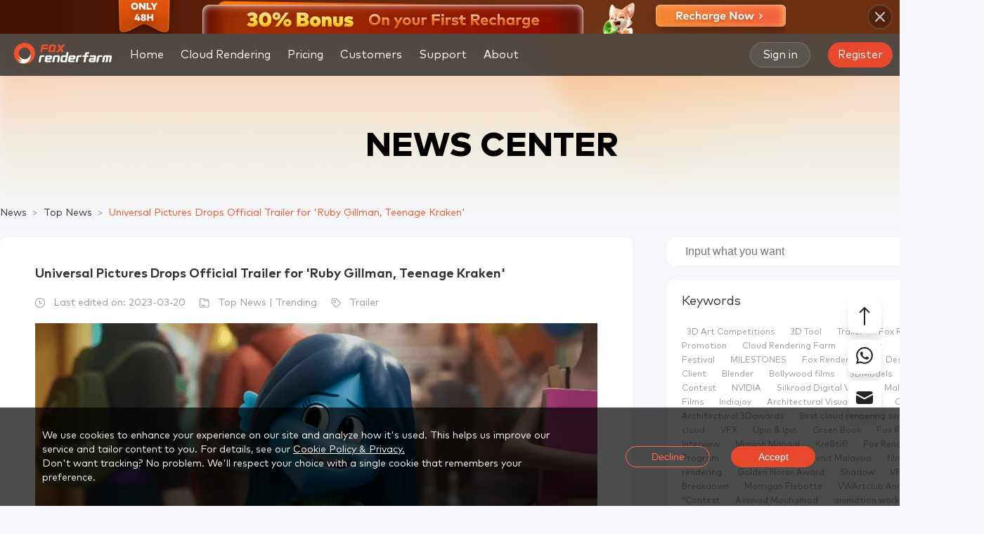

--- FILE ---
content_type: text/html; charset=utf-8
request_url: https://www.foxrenderfarm.com/news/universal-pictures-drops-official-trailer-for-ruby-gillman-teenage-kraken/
body_size: 72611
content:
<!DOCTYPE html><html lang="en"><head><meta charSet="utf-8"/><meta http-equiv="x-ua-compatible" content="ie=edge"/><meta name="viewport" content="width=device-width, initial-scale=1, shrink-to-fit=no"/><meta name="generator" content="Gatsby 5.13.3"/><meta data-react-helmet="true" http-equiv="X-UA-Compatible" content="IE=edge,chrome=1"/><meta data-react-helmet="true" name="renderer" content="webkit"/><meta data-react-helmet="true" name="keywords" content="Ruby Gillman, Teenage Kraken,Universal Pictures, DreamWorks Animation"/><meta data-react-helmet="true" name="description" content="DreamWorks Animation&#x27;s CG-animated film, &quot;Ruby Gillman, Teenage Kraken&quot;, will be distributed by Universal Pictures and released in cinemas on June 30, 2023. "/><meta data-react-helmet="true" property="og:title" content="Universal Pictures Drops Official Trailer for &#x27;Ruby Gillman, Teenage Kraken&#x27; - Fox Render Farm"/><meta data-react-helmet="true" property="og:description" content="DreamWorks Animation&#x27;s CG-animated film, &quot;Ruby Gillman, Teenage Kraken&quot;, will be distributed by Universal Pictures and released in cinemas on June 30, 2023. "/><meta data-react-helmet="true" property="og:type" content="article"/><meta data-react-helmet="true" property="og:image" content="//static.rayvision.com/media/Ruby_Gillman_Teenage_Kraken_cover_jpg_50911f0732.png"/><meta data-react-helmet="true" property="og:url" content="https://www.foxrenderfarm.com/news/universal-pictures-drops-official-trailer-for-ruby-gillman-teenage-kraken/"/><meta data-react-helmet="true" property="og:image:width" content="400"/><meta data-react-helmet="true" property="og:image:height" content="300"/><meta data-react-helmet="true" name="twitter:card" content="summary"/><meta data-react-helmet="true" name="twitter:site" content="@foxrenderfarm"/><meta data-react-helmet="true" name="twitter:creator" content="@FoxRenderfarm"/><meta data-react-helmet="true" name="twitter:title" content="Universal Pictures Drops Official Trailer for &#x27;Ruby Gillman, Teenage Kraken&#x27; - Fox Render Farm"/><meta data-react-helmet="true" name="twitter:image" content="//static.rayvision.com/media/Ruby_Gillman_Teenage_Kraken_cover_jpg_50911f0732.png"/><meta data-react-helmet="true" name="twitter:description" content="DreamWorks Animation&#x27;s CG-animated film, &quot;Ruby Gillman, Teenage Kraken&quot;, will be distributed by Universal Pictures and released in cinemas on June 30, 2023. "/><style data-href="/newsAsset/styles.68640aab236400a8e02c.css" data-identity="gatsby-global-css">@font-face{font-display:fallback;font-family:MarkPro;font-weight:400;src:url(/fonts/MarkPro.woff2)}@font-face{font-display:fallback;font-family:MarkPro;font-weight:500;src:url(/fonts/MarkPro-Medium.woff2)}@font-face{font-display:fallback;font-family:MarkPro;font-weight:700;src:url(/fonts/MarkPro-Bold.woff2)}@font-face{font-display:fallback;font-family:MarkPro;font-weight:800;src:url(/fonts/MarkPro-Heavy.woff2)}</style><title data-react-helmet="true">Universal Pictures Drops Official Trailer for &#x27;Ruby Gillman, Teenage Kraken&#x27; - Fox Render Farm</title><link data-react-helmet="true" rel="canonical" href="https://www.foxrenderfarm.com/news/universal-pictures-drops-official-trailer-for-ruby-gillman-teenage-kraken/"/><style>.gatsby-image-wrapper{position:relative;overflow:hidden}.gatsby-image-wrapper picture.object-fit-polyfill{position:static!important}.gatsby-image-wrapper img{bottom:0;height:100%;left:0;margin:0;max-width:none;padding:0;position:absolute;right:0;top:0;width:100%;object-fit:cover}.gatsby-image-wrapper [data-main-image]{opacity:0;transform:translateZ(0);transition:opacity .25s linear;will-change:opacity}.gatsby-image-wrapper-constrained{display:inline-block;vertical-align:top}</style><noscript><style>.gatsby-image-wrapper noscript [data-main-image]{opacity:1!important}.gatsby-image-wrapper [data-placeholder-image]{opacity:0!important}</style></noscript><script type="module">const e="undefined"!=typeof HTMLImageElement&&"loading"in HTMLImageElement.prototype;e&&document.body.addEventListener("load",(function(e){const t=e.target;if(void 0===t.dataset.mainImage)return;if(void 0===t.dataset.gatsbyImageSsr)return;let a=null,n=t;for(;null===a&&n;)void 0!==n.parentNode.dataset.gatsbyImageWrapper&&(a=n.parentNode),n=n.parentNode;const o=a.querySelector("[data-placeholder-image]"),r=new Image;r.src=t.currentSrc,r.decode().catch((()=>{})).then((()=>{t.style.opacity=1,o&&(o.style.opacity=0,o.style.transition="opacity 500ms linear")}))}),!0);</script><style data-styled="" data-styled-version="6.1.8">html,body{width:100%;height:100%;margin:0;padding:0;background-color:#f5f5fa;outline:none;min-width:1200px;}/*!sc*/
*,*:before,*:after{-webkit-box-sizing:border-box;-moz-box-sizing:border-box;box-sizing:border-box;outline:none;}/*!sc*/
body{font-family:MarkPro;}/*!sc*/
a{text-decoration:none;color:#F3512B;cursor:pointer;}/*!sc*/
button{outline:none;margin:0;padding:0;border:1px solid transparent;cursor:pointer;}/*!sc*/
li{list-style:none;}/*!sc*/
div,dl,dt,dd,ul,ol,li,h1,h2,h3,h4,h5,h6,pre,code,form,fieldset,legend,input,button,textarea,p,blockquote,th,td{margin:0;padding:0;}/*!sc*/
button,input,select,textarea{font-size:100%;}/*!sc*/
img{border:0px;}/*!sc*/
@media (max-width: 599px){html,body{min-width:unset;}}/*!sc*/
.animate-target{opacity:0;}/*!sc*/
data-styled.g1[id="sc-global-jIbbKP1"]{content:"sc-global-jIbbKP1,"}/*!sc*/
.lmHKtQ{display:flex;justify-content:space-between;align-items:center;height:60px;width:100%;background:#282828cc;backdrop-filter:blur(30px);-webkit-backdrop-filter:blur(30px);z-index:10000;position:fixed;top:48px;margin-bottom:-60px;min-width:1280px;}/*!sc*/
@media (max-width: 599px){.lmHKtQ{margin-bottom:unset;position:fixed;top:unset;height:16.000vw;padding:0 5.333vw;background:#282828cc;min-width:unset;}}/*!sc*/
data-styled.g2[id="atoms__HeaderWrapper-sc-z7gnk3-0"]{content:"lmHKtQ,"}/*!sc*/
.vgqbd{display:flex;align-items:center;height:100%;}/*!sc*/
@media (max-width: 599px){.vgqbd{padding-left:unset;}}/*!sc*/
data-styled.g3[id="atoms__HeaderLeftWrapper-sc-z7gnk3-1"]{content:"vgqbd,"}/*!sc*/
.bkvIeL{display:flex;align-items:center;padding-right:20px;height:100%;}/*!sc*/
@media (max-width: 1739px){.bkvIeL{padding-right:10px;}}/*!sc*/
@media (max-width: 599px){.bkvIeL{padding-right:unset;}}/*!sc*/
data-styled.g4[id="atoms__HeaderRightWrapper-sc-z7gnk3-2"]{content:"bkvIeL,"}/*!sc*/
.kIaWSQ{display:flex;align-items:center;}/*!sc*/
@media (max-width: 599px){.kIaWSQ{display:none;}}/*!sc*/
data-styled.g5[id="atoms__UserActionWrapper-sc-z7gnk3-3"]{content:"kIaWSQ,"}/*!sc*/
.bTTvfs{display:flex;align-items:center;padding:0 65px 0 30px;height:100%;}/*!sc*/
.bTTvfs img{width:140px;height:30px;}/*!sc*/
@media (max-width: 1739px){.bTTvfs{padding:0 20px 0 20px;}}/*!sc*/
@media (max-width: 599px){.bTTvfs{padding:unset;width:37.333vw;height:8.000vw;}.bTTvfs img{width:37.333vw;height:8.000vw;}}/*!sc*/
data-styled.g6[id="atoms__LogoWrapper-sc-z7gnk3-4"]{content:"bTTvfs,"}/*!sc*/
.jsybnT{display:flex;height:fit-content;scrollbar-width:none;}/*!sc*/
.jsybnT::-webkit-scrollbar{display:none;}/*!sc*/
@media (max-width: 599px){.jsybnT{display:none;}}/*!sc*/
data-styled.g7[id="atoms__NavBarWrapper-sc-z7gnk3-5"]{content:"jsybnT,"}/*!sc*/
.dzkHub{display:flex;flex-shrink:0;justify-content:center;align-items:center;box-sizing:border-box;font-size:16px;font-weight:400;color:#fff;height:60px;padding:0 13px;transition:background 0.3s;}/*!sc*/
.dzkHub:hover{background:#222222;border-bottom:2px solid #f3512b;}/*!sc*/
.dzkHub:nth-child(-n + 6){margin-right:14px;}/*!sc*/
@media (max-width: 1739px){.dzkHub{padding:0 5px;}}/*!sc*/
data-styled.g8[id="atoms__NavLink-sc-z7gnk3-6"]{content:"dzkHub,"}/*!sc*/
.cVpdxB{display:flex;align-items:center;justify-content:center;padding:0 17px;height:36px;border-radius:18px;border:1px solid #99999966;color:#ffffff;transition:all 0.3s;font-size:16px;background:#66666666;margin-left:2px;white-space:nowrap;}/*!sc*/
.cVpdxB.register{display:none;}/*!sc*/
@media (max-width:1920px){.cVpdxB.register{display:flex;margin-left:25px;}}/*!sc*/
.cVpdxB:hover{background:#F3512B;border-color:#f3512b;color:#fff;}/*!sc*/
.gzyaqM{display:flex;align-items:center;justify-content:center;padding:0 14px;height:36px;border-radius:18px;border:unset;color:#ffffff;transition:all 0.3s;font-size:16px;background:linear-gradient(172.95deg, #E8482B 5.19%, #E8482B 85.35%);margin-left:unset;white-space:nowrap;}/*!sc*/
.gzyaqM.register{display:none;}/*!sc*/
@media (max-width:1920px){.gzyaqM.register{display:flex;margin-left:25px;}}/*!sc*/
.gzyaqM:hover{background:linear-gradient(172.95deg, #F3512B 5.19%, #E9743C 85.35%);border-color:#f3512b;color:#fff;}/*!sc*/
.eYGdHL{display:flex;align-items:center;justify-content:center;padding:0 14px;height:28px;border-radius:18px;border:unset;color:#ffffff;transition:all 0.3s;font-size:16px;background:linear-gradient(172.95deg, #E8482B 5.19%, #E8482B 85.35%);margin-left:unset;white-space:nowrap;}/*!sc*/
.eYGdHL.register{display:none;}/*!sc*/
@media (max-width:1920px){.eYGdHL.register{display:flex;margin-left:25px;}}/*!sc*/
.eYGdHL:hover{background:linear-gradient(172.95deg, #F3512B 5.19%, #E9743C 85.35%);border-color:#f3512b;color:#fff;}/*!sc*/
data-styled.g9[id="atoms__HeaderButton-sc-z7gnk3-7"]{content:"cVpdxB,gzyaqM,eYGdHL,"}/*!sc*/
.jzFXlT{width:320px;height:40px;border-radius:20px;background-color:#222222cc;display:flex;justify-content:center;align-items:center;position:relative;margin-left:20px;transition:all 0.3s;border:1px solid transparent;}/*!sc*/
.jzFXlT >a{margin-right:6px;}/*!sc*/
@media (max-width:1920px){.jzFXlT{display:none;}}/*!sc*/
data-styled.g10[id="atoms__EmailInputWrapper-sc-z7gnk3-8"]{content:"jzFXlT,"}/*!sc*/
.nkYMa{font-family:MarkPro;border-radius:20px;padding:0 10px 0 20px;border:none;width:100%;height:100%;background-color:transparent;outline:none;color:#ffffff;flex:1;}/*!sc*/
data-styled.g11[id="atoms__EmailInput-sc-z7gnk3-9"]{content:"nkYMa,"}/*!sc*/
.jsArYI{display:flex;flex-shrink:0;justify-content:center;align-items:center;box-sizing:border-box;font-size:16px;font-weight:400;color:#fff;height:60px;padding:0 13px;transition:background 0.3s;cursor:pointer;position:relative;}/*!sc*/
.jsArYI:hover{background:#222222;border-bottom:2px solid #f3512b;}/*!sc*/
.jsArYI:nth-child(-n + 6){margin-right:14px;}/*!sc*/
@media (max-width: 1739px){.jsArYI{padding:0 5px;}}/*!sc*/
.jsArYI >div.navDropDown{visibility:hidden;position:absolute;left:-250px;top:60px;background:#222222;}/*!sc*/
.jsArYI:hover div.navDropDown{visibility:visible;}/*!sc*/
.dEinCW{display:flex;flex-shrink:0;justify-content:center;align-items:center;box-sizing:border-box;font-size:16px;font-weight:400;color:#fff;height:60px;padding:0 13px;transition:background 0.3s;cursor:pointer;position:relative;}/*!sc*/
.dEinCW:hover{background:#222222;border-bottom:2px solid #f3512b;}/*!sc*/
.dEinCW:nth-child(-n + 6){margin-right:14px;}/*!sc*/
@media (max-width: 1739px){.dEinCW{padding:0 5px;}}/*!sc*/
.dEinCW >div.navDropDown{visibility:hidden;position:absolute;left:0px;top:60px;background:#222222;}/*!sc*/
.dEinCW:hover div.navDropDown{visibility:visible;}/*!sc*/
data-styled.g12[id="atoms__NavDropDownWrapper-sc-z7gnk3-10"]{content:"jsArYI,dEinCW,"}/*!sc*/
.kQhXw{display:flex;align-items:center;height:42px;padding:0 20px;color:#fff;width:100%;white-space:nowrap;transition:background 0.3s;background:#222222;}/*!sc*/
.kQhXw:hover{background:#181818;border-bottom:2px solid #f3512b;}/*!sc*/
data-styled.g13[id="atoms__NavDropDownItem-sc-z7gnk3-11"]{content:"kQhXw,"}/*!sc*/
.hUcKJD{display:none;z-index:10000;}/*!sc*/
@media (max-width: 599px){.hUcKJD{display:block;margin-left:5.333vw;}}/*!sc*/
data-styled.g18[id="atoms__MobileMenuWrapper-sc-z7gnk3-16"]{content:"hUcKJD,"}/*!sc*/
.dVxCNK >svg{width:4.400vw;height:3.200vw;}/*!sc*/
data-styled.g19[id="atoms__MenuIconWrapper-sc-z7gnk3-17"]{content:"dVxCNK,"}/*!sc*/
.bXxMnG{display:flex;align-items:center;padding:20px;}/*!sc*/
data-styled.g26[id="atoms__SupportDropDownWrapper-sc-z7gnk3-24"]{content:"bXxMnG,"}/*!sc*/
.hnHrBf{position:relative;width:270px;height:160px;border-radius:10px;background:linear-gradient( 285.35deg,rgba(243,81,43,0.1) 12.22%,rgba(51,51,51,0.2) 89.84% );padding-left:20px;}/*!sc*/
.hnHrBf::before{content:'';position:absolute;inset:0;border-radius:10px;padding:1px;background:linear-gradient(180deg,rgba(51,51,51,0.7) 0%,rgba(245,92,30,0.2) 100%);mask:linear-gradient(#fff 0 0) content-box,linear-gradient(#fff 0 0);-webkit-mask-composite:xor;-webkit-mask:linear-gradient(#fff 0 0) content-box,linear-gradient(#fff 0 0);mask-composite:exclude;}/*!sc*/
.hnHrBf:hover{background:linear-gradient(180deg,#333333 0%,rgba(243,81,43,0.6) 100%);}/*!sc*/
@media (max-width: 599px){.hnHrBf{display:flex;align-items:center;width:86.667vw;height:10.667vw;border-radius:1.333vw;margin-bottom:2.933vw;padding-left:4.000vw;}}/*!sc*/
data-styled.g27[id="atoms__SupportDownloadWrapper-sc-z7gnk3-25"]{content:"hnHrBf,"}/*!sc*/
.kBZFge{background:#f3512b;position:absolute;top:0;right:0;padding:3px 20px;width:fit-content;border-radius:0px 10px 0px 10px;font-size:14px;font-weight:400;color:#fff;}/*!sc*/
@media (max-width: 599px){.kBZFge{padding:0.600vw 4.000vw;border-radius:0px 2.000vw 0px 2.000vw;font-size:3.200vw;}}/*!sc*/
data-styled.g28[id="atoms__FreeIcon-sc-z7gnk3-26"]{content:"kBZFge,"}/*!sc*/
.gJRSpI{font-size:16px;font-weight:800;line-height:20.28px;margin-top:30px;color:#fff;}/*!sc*/
@media (max-width: 599px){.gJRSpI{font-size:3.733vw;margin-top:unset;}}/*!sc*/
data-styled.g29[id="atoms__DownloadTitle-sc-z7gnk3-27"]{content:"gJRSpI,"}/*!sc*/
.jNKEB{display:flex;color:#fff;margin-top:10px;font-size:14px;font-weight:400;line-height:17.75px;}/*!sc*/
.jNKEB >svg{margin-right:10px;}/*!sc*/
data-styled.g30[id="atoms__DownloadItem-sc-z7gnk3-28"]{content:"jNKEB,"}/*!sc*/
.bTUtAA{width:1px;height:180px;margin:0 30px 0 20px;background:#333333;}/*!sc*/
data-styled.g31[id="atoms__SupportCenterDivider-sc-z7gnk3-29"]{content:"bTUtAA,"}/*!sc*/
.eBVdOy{display:flex;flex-direction:column;align-items:center;}/*!sc*/
data-styled.g32[id="atoms__SupportRightWrapper-sc-z7gnk3-30"]{content:"eBVdOy,"}/*!sc*/
.iAVuDq{display:flex;border-bottom:1px solid #333333;padding-bottom:20px;margin-bottom:18px;}/*!sc*/
data-styled.g33[id="atoms__SupportItemWrapper-sc-z7gnk3-31"]{content:"iAVuDq,"}/*!sc*/
.cbSyci{display:flex;flex-direction:column;}/*!sc*/
data-styled.g34[id="atoms__SupportColumnWrapper-sc-z7gnk3-32"]{content:"cbSyci,"}/*!sc*/
.eWpnev{padding:10px;width:100%;min-width:180px;font-size:14px;font-weight:400;transition:background 0.3s;box-sizing:border-box;border-bottom:2px solid transparent;color:#fff;}/*!sc*/
.eWpnev:hover{border-bottom:2px solid #f3512b;background:#181818;}/*!sc*/
data-styled.g35[id="atoms__SupportItem-sc-z7gnk3-33"]{content:"eWpnev,"}/*!sc*/
.eDBKTD{display:flex;align-items:center;font-size:16px;font-weight:400;color:#999999;transition:color 0.3s;}/*!sc*/
.eDBKTD svg{margin-right:10px;}/*!sc*/
.eDBKTD:hover{color:#fff;}/*!sc*/
data-styled.g36[id="atoms__SupportContact-sc-z7gnk3-34"]{content:"eDBKTD,"}/*!sc*/
.cxXzCx{display:flex;justify-content:center;width:100%;height:560px;background:#181818;min-width:max-content;position:relative;}/*!sc*/
@media (max-width: 599px){.cxXzCx{height:fit-content;left:unset;}}/*!sc*/
data-styled.g83[id="atoms__FooterContainer-sc-1fif37-0"]{content:"cxXzCx,"}/*!sc*/
.kiZeWD{width:1200px;margin-top:40px;}/*!sc*/
@media (max-width: 599px){.kiZeWD{width:100vw;margin-top:8.000vw;padding:0 5.333vw;}}/*!sc*/
data-styled.g84[id="atoms__FooterWrap-sc-1fif37-1"]{content:"kiZeWD,"}/*!sc*/
.gKzCbo{display:flex;justify-content:space-between;}/*!sc*/
@media (max-width: 599px){.gKzCbo{flex-direction:column;align-items:center;}}/*!sc*/
data-styled.g85[id="atoms__FooterUpWrap-sc-1fif37-2"]{content:"gKzCbo,"}/*!sc*/
.IhWzY{height:fit-content;}/*!sc*/
.IhWzY >img{width:234px;height:50px;cursor:pointer;}/*!sc*/
@media (max-width: 599px){.IhWzY >img{width:49.867vw;height:10.667vw;}}/*!sc*/
data-styled.g87[id="atoms__FooterLogo-sc-1fif37-4"]{content:"IhWzY,"}/*!sc*/
.kpoQLi{font-size:14px;color:#ffffff;margin-top:10px;}/*!sc*/
@media (max-width: 599px){.kpoQLi{font-size:3.200vw;margin-top:1.333vw;}}/*!sc*/
data-styled.g88[id="atoms__FooterTitle-sc-1fif37-5"]{content:"kpoQLi,"}/*!sc*/
.cIyzA{display:flex;flex-direction:column;justify-content:center;align-items:center;width:280px;height:150px;border-radius:10px;margin-top:22px;background:#222222;position:relative;}/*!sc*/
@media (max-width: 599px){.cIyzA{margin-top:4.000vw;width:89.333vw;height:40.000vw;border-radius:2.667vw;}}/*!sc*/
data-styled.g89[id="atoms__FacebookWrap-sc-1fif37-6"]{content:"cIyzA,"}/*!sc*/
.fukghL{width:110px;height:36px;}/*!sc*/
@media (max-width: 599px){.fukghL{width:29.333vw;height:9.600vw;}}/*!sc*/
data-styled.g90[id="atoms__FacebookScore-sc-1fif37-7"]{content:"fukghL,"}/*!sc*/
.fcVOQU{width:140px;height:24px;margin-top:5px;}/*!sc*/
@media (max-width: 599px){.fcVOQU{margin-top:1.333vw;width:37.333vw;height:6.400vw;}}/*!sc*/
data-styled.g91[id="atoms__FacebookStar-sc-1fif37-8"]{content:"fcVOQU,"}/*!sc*/
.phfFR{position:absolute;top:12px;right:12px;width:40px;height:40px;}/*!sc*/
@media (max-width: 599px){.phfFR{top:3.200vw;right:10.400vw;width:10.667vw;height:10.667vw;}}/*!sc*/
data-styled.g92[id="atoms__FacebookRoundIcon-sc-1fif37-9"]{content:"phfFR,"}/*!sc*/
.gUCuzr{margin-top:7px;font-size:16px;font-weight:700;color:#ffffff;}/*!sc*/
@media (max-width: 599px){.gUCuzr{font-size:4.267vw;margin-top:1.867vw;}}/*!sc*/
data-styled.g93[id="atoms__FacebookTitle-sc-1fif37-10"]{content:"gUCuzr,"}/*!sc*/
.cpoRUZ{margin-top:3px;font-size:12px;color:#ffffff;}/*!sc*/
@media (max-width: 599px){.cpoRUZ{font-size:3.200vw;margin-top:0.800vw;}}/*!sc*/
data-styled.g94[id="atoms__FacebookDesc-sc-1fif37-11"]{content:"cpoRUZ,"}/*!sc*/
.fWVRLn{display:flex;align-items:center;width:280px;height:80px;border-radius:6px;background:#222222;margin-top:20px;}/*!sc*/
@media (max-width: 599px){.fWVRLn{margin-top:4.000vw;width:89.333vw;height:21.333vw;border-radius:1.600vw;}}/*!sc*/
data-styled.g95[id="atoms__AssociationWrap-sc-1fif37-12"]{content:"fWVRLn,"}/*!sc*/
.dAPRrD{width:109px;height:48px;margin:0 20px 0 10px;}/*!sc*/
@media (max-width: 599px){.dAPRrD{margin:0 11.733vw 0 5.333vw;width:28.933vw;height:12.800vw;}}/*!sc*/
data-styled.g96[id="atoms__TNPImg-sc-1fif37-13"]{content:"dAPRrD,"}/*!sc*/
.hVumlQ{width:126px;height:46px;}/*!sc*/
@media (max-width: 599px){.hVumlQ{width:34.933vw;height:12.800vw;}}/*!sc*/
data-styled.g97[id="atoms__BlenderImg-sc-1fif37-14"]{content:"hVumlQ,"}/*!sc*/
.kkUUis{margin-top:20px;}/*!sc*/
@media (max-width: 599px){.kkUUis{display:flex;justify-content:center;margin-top:4.000vw;}}/*!sc*/
data-styled.g98[id="atoms__SocialMedia-sc-1fif37-15"]{content:"kkUUis,"}/*!sc*/
.kPfvlQ{width:fit-content;height:fit-content;}/*!sc*/
.kPfvlQ >svg{transition:all 0.3s;fill:#dddddd;}/*!sc*/
.kPfvlQ >svg:hover{fill:#f3512b;}/*!sc*/
.kPfvlQ:nth-child(-n + 4){margin-right:20px;}/*!sc*/
data-styled.g99[id="atoms__LinkIcon-sc-1fif37-16"]{content:"kPfvlQ,"}/*!sc*/
.llDOrY{width:510px;display:flex;justify-content:space-between;}/*!sc*/
@media (max-width: 599px){.llDOrY{margin-top:6.667vw;width:100%;}}/*!sc*/
data-styled.g100[id="atoms__FooterUpCenterWrap-sc-1fif37-17"]{content:"llDOrY,"}/*!sc*/
.nFinG{display:flex;flex-direction:column;margin-top:unset;}/*!sc*/
@media (max-width: 599px){.nFinG{margin-top:unset;}}/*!sc*/
.jXlXVO{display:flex;flex-direction:column;margin-top:30px;}/*!sc*/
@media (max-width: 599px){.jXlXVO{margin-top:4.000vw;}}/*!sc*/
data-styled.g101[id="atoms__LinkListWrap-sc-1fif37-18"]{content:"nFinG,jXlXVO,"}/*!sc*/
.jFoXkg{font-size:14px;font-weight:700;color:#fff;margin-bottom:10px;}/*!sc*/
@media (max-width: 599px){.jFoXkg{font-size:3.733vw;margin-bottom:3.200vw;}}/*!sc*/
data-styled.g102[id="atoms__LinkListTitle-sc-1fif37-19"]{content:"jFoXkg,"}/*!sc*/
.hWndhh{color:#dddddd;font-size:14px;font-weight:400;margin-bottom:5px;transition:all 0.3s;}/*!sc*/
.hWndhh:hover{color:#fb6244;}/*!sc*/
@media (max-width: 599px){.hWndhh{font-size:2.667vw;margin-bottom:2.133vw;}}/*!sc*/
data-styled.g103[id="atoms__LinkItem-sc-1fif37-20"]{content:"hWndhh,"}/*!sc*/
.hRaAJM{color:#dddddd;font-size:14px;font-weight:400;line-height:20px;margin-bottom:20px;}/*!sc*/
@media (max-width: 599px){.hRaAJM{font-size:2.667vw;margin-bottom:2.667vw;line-height:5.333vw;}}/*!sc*/
data-styled.g104[id="atoms__ContactItem-sc-1fif37-21"]{content:"hRaAJM,"}/*!sc*/
.gbHBSH{display:flex;}/*!sc*/
data-styled.g105[id="atoms__MessageUsIconWrap-sc-1fif37-22"]{content:"gbHBSH,"}/*!sc*/
.erMepO{display:flex;justify-content:center;align-items:center;width:40px;height:40px;border-radius:10px;background:#333333;transition:all 0.3s;}/*!sc*/
.erMepO >svg{fill:#dddddd;}/*!sc*/
.erMepO:hover{background:#f3512b;}/*!sc*/
.erMepO:hover >svg{fill:#ffffff;}/*!sc*/
.erMepO:nth-child(-n + 3){margin-right:18px;}/*!sc*/
@media (max-width: 599px){.erMepO{width:8.000vw;height:8.000vw;border-radius:2.667vw;}.erMepO >svg{width:4.933vw;}.erMepO:nth-child(-n + 3){margin-right:2.133vw;}.erMepO.telegram svg{position:relative;left:-2px;}}/*!sc*/
data-styled.g106[id="atoms__MessageUsIcon-sc-1fif37-23"]{content:"erMepO,"}/*!sc*/
.ccJbtw{display:flex;flex-direction:column;align-items:center;width:300px;height:360px;border-radius:12px;background:#222222;}/*!sc*/
@media (max-width: 599px){.ccJbtw{margin-top:8.000vw;width:89.333vw;height:96.000vw;border-radius:3.200vw;}}/*!sc*/
data-styled.g107[id="atoms__FooterUpRightWrap-sc-1fif37-24"]{content:"ccJbtw,"}/*!sc*/
.fTsYmZ{font-size:20px;font-weight:700;color:#fff;margin:20px 0;}/*!sc*/
@media (max-width: 599px){.fTsYmZ{margin:5.333vw 0;font-size:5.333vw;}}/*!sc*/
data-styled.g108[id="atoms__NewsletterTitle-sc-1fif37-25"]{content:"fTsYmZ,"}/*!sc*/
.gPXNYl{width:260px;font-size:14px;font-weight:400;color:#999999;text-align:center;margin-bottom:30px;}/*!sc*/
@media (max-width: 599px){.gPXNYl{margin-bottom:8.000vw;font-size:3.200vw;width:69.333vw;}}/*!sc*/
data-styled.g109[id="atoms__NewsletterDesc-sc-1fif37-26"]{content:"gPXNYl,"}/*!sc*/
.dgJBA-D{display:flex;flex-direction:column;align-items:center;}/*!sc*/
data-styled.g110[id="atoms__NewsletterForm-sc-1fif37-27"]{content:"dgJBA-D,"}/*!sc*/
.cexMLL{font-family:MarkPro;font-size:14px;width:260px;height:40px;border-radius:4px;border:1px solid #333333;outline:none;background:#181818;color:#fff;padding:0 20px;margin-bottom:20px;}/*!sc*/
@media (max-width: 599px){.cexMLL{font-size:3.200vw;padding:0 5.333vw;border-radius:1.067vw;}.cexMLL::placeholder{text-align:center;}}/*!sc*/
.bbZrgY{font-family:MarkPro;font-size:14px;width:260px;height:40px;border-radius:4px;border:1px solid #333333;outline:none;background:#181818;color:#fff;padding:0 20px;margin-bottom:unset;}/*!sc*/
@media (max-width: 599px){.bbZrgY{font-size:3.200vw;padding:0 5.333vw;border-radius:1.067vw;}.bbZrgY::placeholder{text-align:center;}}/*!sc*/
data-styled.g111[id="atoms__NewsletterInput-sc-1fif37-28"]{content:"cexMLL,bbZrgY,"}/*!sc*/
.iyGAzW{display:flex;justify-content:center;align-items:center;color:#fff;width:196px;height:40px;border-radius:20px;background:linear-gradient(180deg,#f3512b 0%,#f55c1e 100%);margin-top:40px;transition:all 0.3s;cursor:pointer;}/*!sc*/
.iyGAzW:hover{box-shadow:0px 10px 10px 0px #f3512b4d;}/*!sc*/
@media (max-width: 599px){.iyGAzW{width:52.267vw;height:10.800vw;border-radius:5.333vw;margin-top:10.667vw;font-size:4.267vw;}}/*!sc*/
data-styled.g112[id="atoms__NewsletterButton-sc-1fif37-29"]{content:"iyGAzW,"}/*!sc*/
.hVRslr{width:100%;height:1px;background:#444444;margin:45px 0 30px;}/*!sc*/
@media (max-width: 599px){.hVRslr{margin:8.800vw 0 5.333vw;height:0.267vw;}}/*!sc*/
data-styled.g113[id="atoms__FooterDivider-sc-1fif37-30"]{content:"hVRslr,"}/*!sc*/
.fsEejQ{width:100%;display:flex;justify-content:space-between;align-items:center;color:#666666;font-size:14px;}/*!sc*/
@media (max-width: 599px){.fsEejQ{flex-direction:column;font-size:2.667vw;margin-bottom:7.467vw;}}/*!sc*/
data-styled.g114[id="atoms__FooterDownWrap-sc-1fif37-31"]{content:"fsEejQ,"}/*!sc*/
.bnfDXO >a{color:#666666;}/*!sc*/
.bnfDXO >a:first-child{margin-right:20px;}/*!sc*/
@media (max-width: 599px){.bnfDXO{margin-top:4.133vw;}}/*!sc*/
data-styled.g115[id="atoms__FooterDownLinkWrap-sc-1fif37-32"]{content:"bnfDXO,"}/*!sc*/
.lpnBD{position:fixed;display:flex;align-items:flex-end;flex-direction:column;bottom:130px;right:26px;cursor:pointer;z-index:10;}/*!sc*/
@media (max-width: 599px){.lpnBD{bottom:95px;right:25px;}}/*!sc*/
data-styled.g116[id="atoms__Wrapper-sc-dom3j1-0"]{content:"lpnBD,"}/*!sc*/
.fdZdIk{display:flex;justify-content:center;align-items:center;width:48px;height:48px;border-radius:10px;background:#fff;margin-bottom:10px;transition:all 0.3s;box-shadow:0px 10px 10px 0px #99999940;}/*!sc*/
.fdZdIk svg{fill:#222222;transition:all 0.3s;}/*!sc*/
.fdZdIk:hover{background:#fff;}/*!sc*/
.fdZdIk:hover svg{fill:#F3512B;}/*!sc*/
@media (max-width: 599px){.fdZdIk{display:flex;}}/*!sc*/
.eKKEzR{display:flex;justify-content:center;align-items:center;width:48px;height:48px;border-radius:10px;background:#fff;margin-bottom:10px;transition:all 0.3s;box-shadow:0px 10px 10px 0px #99999940;}/*!sc*/
.eKKEzR svg{fill:#222222;transition:all 0.3s;}/*!sc*/
.eKKEzR:hover{background:#F3512B;}/*!sc*/
.eKKEzR:hover svg{fill:#fff;}/*!sc*/
@media (max-width: 599px){.eKKEzR{display:none;}}/*!sc*/
data-styled.g117[id="atoms__FloatIcon-sc-dom3j1-1"]{content:"fdZdIk,eKKEzR,"}/*!sc*/
.gGTOEN{display:flex;align-items:center;width:48px;height:48px;background:#fff;border-radius:10px;transition:all 300ms cubic-bezier(0.4,0,0.2,1) 0ms;cursor:pointer;overflow:hidden;box-shadow:0px 10px 10px 0px #99999940;}/*!sc*/
.gGTOEN svg{fill:#222222;transition:all 0.3s;margin:0 12px;flex-shrink:0;}/*!sc*/
.gGTOEN:hover{width:310px;background:#f3512b;box-shadow:0px 10px 10px 0px #f3512b40;}/*!sc*/
.gGTOEN:hover svg{fill:#fff;}/*!sc*/
@media (max-width: 599px){.gGTOEN{display:none;}}/*!sc*/
data-styled.g118[id="atoms__EmailItem-sc-dom3j1-2"]{content:"gGTOEN,"}/*!sc*/
.bxnvxR{font-weight:700;font-size:14px;color:#ffffff;}/*!sc*/
data-styled.g119[id="atoms__Anchor-sc-dom3j1-3"]{content:"bxnvxR,"}/*!sc*/
.bJCkAk{display:none;}/*!sc*/
@media (max-width: 599px){.bJCkAk{display:flex;position:fixed;bottom:0;width:100%;z-index:100;}}/*!sc*/
data-styled.g120[id="atoms__Wrapper-sc-1yv7au3-0"]{content:"bJCkAk,"}/*!sc*/
.lbCxYY{display:flex;align-items:center;justify-content:center;font-size:4.267vw;font-weight:400;line-height:5.067vw;width:50%;height:10.667vw;text-align:center;background:#fb6b4a;color:#fff;}/*!sc*/
data-styled.g121[id="atoms__RedButton-sc-1yv7au3-1"]{content:"lbCxYY,"}/*!sc*/
.jKJrIf{display:flex;align-items:center;justify-content:center;font-size:4.267vw;font-weight:400;line-height:5.067vw;width:50%;height:10.667vw;text-align:center;background:#fff;color:#fb6b4a;}/*!sc*/
data-styled.g122[id="atoms__WhiteButton-sc-1yv7au3-2"]{content:"jKJrIf,"}/*!sc*/
.gNFEIP{display:none;}/*!sc*/
@media (max-width: 599px){.gNFEIP{display:block;width:100%;height:10.667vw;}}/*!sc*/
data-styled.g123[id="atoms__Placeholder-sc-1yv7au3-3"]{content:"gNFEIP,"}/*!sc*/
.filEFn{display:flex;align-items:center;justify-content:center;width:100%;height:48px;top:0px;position:fixed;z-index:1000;overflow:hidden;background-image:url([data-uri]);background-size:cover;}/*!sc*/
@media (max-width:1500px){.filEFn{justify-content:center;}}/*!sc*/
@media (max-width: 599px){.filEFn{display:none;}}/*!sc*/
data-styled.g124[id="atoms__Wrapper-sc-v6xicw-0"]{content:"filEFn,"}/*!sc*/
.iAGCRX{width:auto;height:48px;}/*!sc*/
data-styled.g125[id="atoms__CenterImg-sc-v6xicw-1"]{content:"iAGCRX,"}/*!sc*/
.gWEVup{cursor:pointer;width:36px;height:36px;position:absolute;right:10px;}/*!sc*/
@media (max-width:1500px){.gWEVup{margin-right:0;position:absolute;right:10px;top:6px;}}/*!sc*/
data-styled.g126[id="atoms__CloseIconWrapper-sc-v6xicw-2"]{content:"gWEVup,"}/*!sc*/
.gaUrxJ{padding-top:48px;}/*!sc*/
@media (max-width: 599px){.gaUrxJ{padding-top:unset;}}/*!sc*/
data-styled.g127[id="atoms__Main-sc-n2l3d5-0"]{content:"gaUrxJ,"}/*!sc*/
.bGxups{display:block;max-width:910px;overflow:hidden;white-space:nowrap;text-overflow:ellipsis;padding:0;margin:0;}/*!sc*/
.bGxups a{color:#333333;}/*!sc*/
@media (max-width:599px){.bGxups{max-width:85%;margin:0 auto;}}/*!sc*/
.bGxups li{display:inline;font-size:14px;margin:0;}/*!sc*/
.bGxups li *{display:inline;}/*!sc*/
.bGxups li::after{content:">";padding:0 8px;color:#999999;}/*!sc*/
.bGxups li:last-child::after{content:'';color:#999999;padding:0;}/*!sc*/
.bGxups li:last-child a{color:#F3512B;}/*!sc*/
.bGxups li h2{display:inline;font-size:14px;font-weight:300;}/*!sc*/
data-styled.g135[id="atoms__BreadcrumbContainer-sc-mff8xq-0"]{content:"bGxups,"}/*!sc*/
.bRzbRR{margin:5px 0;}/*!sc*/
data-styled.g168[id="atom__ShareContainer-sc-171tm1p-0"]{content:"bRzbRR,"}/*!sc*/
.dyKteR{background-color:#fff;width:100%;border-radius:10px;padding:40px 50px;margin-bottom:40px;}/*!sc*/
@media (max-width: 599px){.dyKteR{padding:5.067vw;}}/*!sc*/
data-styled.g171[id="atom__MainContent-sc-f3oor4-2"]{content:"dyKteR,"}/*!sc*/
.fkcZWa{font-size:18px;line-height:24px;color:#333333;margin-bottom:20px;}/*!sc*/
data-styled.g172[id="atom__Title-sc-f3oor4-3"]{content:"fkcZWa,"}/*!sc*/
.jESLKf{display:flex;align-items:center;margin-bottom:20px;flex-wrap:wrap;}/*!sc*/
data-styled.g173[id="atom__MessageBox-sc-f3oor4-4"]{content:"jESLKf,"}/*!sc*/
.bpzAVK{margin-right:20px;color:#999;display:flex;font-size:14px;align-items:center;}/*!sc*/
.bpzAVK svg{width:14px;height:14px;margin-right:12px;}/*!sc*/
data-styled.g174[id="atom__MessageBoxItem-sc-f3oor4-5"]{content:"bpzAVK,"}/*!sc*/
.jHOfds{display:block;max-width:100%;height:auto;margin:4px auto;}/*!sc*/
data-styled.g175[id="atom__ShareImg-sc-f3oor4-6"]{content:"jHOfds,"}/*!sc*/
.ewKXOd{margin-top:20px;}/*!sc*/
.ewKXOd h1{font-size:18px;}/*!sc*/
.ewKXOd h2,.ewKXOd h3{font-size:16px;font-weight:700;}/*!sc*/
@media (max-width: 599px){.ewKXOd h2,.ewKXOd h3{font-size:2.667vw;}}/*!sc*/
.ewKXOd h2,.ewKXOd h3,.ewKXOd p{margin:20px 0;font-size:16px;line-height:24px;color:#333;}/*!sc*/
.ewKXOd img{display:block;max-width:100%;height:auto;margin:4px auto;}/*!sc*/
.ewKXOd iframe,.ewKXOd video{max-width:100%;}/*!sc*/
.ewKXOd span{display:block;}/*!sc*/
.ewKXOd ol li{list-style:decimal;list-style-position:inside;}/*!sc*/
.ewKXOd ul li{list-style:disc;}/*!sc*/
.ewKXOd ul,.ewKXOd ol{padding-left:17px;}/*!sc*/
.ewKXOd em,.ewKXOd ul,.ewKXOd ol,.ewKXOd p{margin:20px 0;}/*!sc*/
.ewKXOd table{margin:20px auto;}/*!sc*/
.ewKXOd table img{display:inline;}/*!sc*/
.ewKXOd div{text-align:center;}/*!sc*/
.ewKXOd div p.center{margin:auto;display:inline-flex;flex-direction:column;align-items:flex-start;}/*!sc*/
.ewKXOd div p.center img{margin:20px auto;}/*!sc*/
.ewKXOd *.center{text-align:center;}/*!sc*/
.ewKXOd *.bold{font-weight:bold;}/*!sc*/
.ewKXOd *.img-source{text-align:center;font-size:12px;color:#999;word-break:break-word;}/*!sc*/
data-styled.g176[id="atom__ArticleContent-sc-f3oor4-7"]{content:"ewKXOd,"}/*!sc*/
.bSqASI{width:1400px;margin:53px auto 0 auto;}/*!sc*/
@media (max-width: 599px){.bSqASI{width:100vw;}}/*!sc*/
data-styled.g177[id="atom__BreadcrumbBox-sc-f3oor4-8"]{content:"bSqASI,"}/*!sc*/
.kQXCxF{margin-top:10px;margin-bottom:60px;width:1400px;margin:0 auto;display:flex;justify-content:space-between;margin-bottom:60px;}/*!sc*/
@media (max-width:1350px){.kQXCxF{flex-wrap:wrap;margin-bottom:60px;}}/*!sc*/
@media (max-width: 599px){.kQXCxF{width:100vw;}}/*!sc*/
data-styled.g178[id="common__Content-sc-1icxou2-0"]{content:"kQXCxF,"}/*!sc*/
.MroTP{max-width:900px;}/*!sc*/
data-styled.g179[id="common__LeftContent-sc-1icxou2-1"]{content:"MroTP,"}/*!sc*/
.cmtspc{width:450px;}/*!sc*/
@media (max-width: 599px){.cmtspc{display:none;}}/*!sc*/
data-styled.g180[id="common__RightContent-sc-1icxou2-2"]{content:"cmtspc,"}/*!sc*/
.jvCyBT{width:450px;}/*!sc*/
data-styled.g181[id="atom__RightSectionsWrap-sc-1fnsfwb-0"]{content:"jvCyBT,"}/*!sc*/
.jdccCM{background-color:white;border-radius:10px;margin-bottom:30px;padding:20px;}/*!sc*/
data-styled.g182[id="atom__Container-sc-1rfsdr4-0"]{content:"jdccCM,"}/*!sc*/
.cHQoOq{display:flex;flex:1;align-items:center;padding:5px 5px 5px 25px;margin-bottom:20px;}/*!sc*/
data-styled.g183[id="atom__KeywordsSectionWrap-sc-1rfsdr4-1"]{content:"cHQoOq,"}/*!sc*/
.kczKsj{border:none;flex-grow:1;margin-right:10px;}/*!sc*/
data-styled.g184[id="atom__KeywordsInput-sc-1rfsdr4-2"]{content:"kczKsj,"}/*!sc*/
.iluYQT{background-color:#111;width:100px;height:30px;border-radius:10px;font-size:14px;color:#fff;transition:all 0.2s ease-in;}/*!sc*/
.iluYQT:hover{background-color:#f3512b;box-shadow:0px 10px 20px 0px #f3512b4d;}/*!sc*/
data-styled.g185[id="atom__KeywordsButton-sc-1rfsdr4-3"]{content:"iluYQT,"}/*!sc*/
.dqxTXF{width:100%;}/*!sc*/
data-styled.g186[id="atom__SearchSectionsWrap-sc-1rfsdr4-4"]{content:"dqxTXF,"}/*!sc*/
.cPzsWc{max-height:300px;overflow:auto;}/*!sc*/
data-styled.g187[id="atom__SearchSectionsContent-sc-1rfsdr4-5"]{content:"cPzsWc,"}/*!sc*/
.hxSHmY{font-size:18px;color:#333;margin-bottom:20px;}/*!sc*/
data-styled.g188[id="atom__Title-sc-1rfsdr4-6"]{content:"hxSHmY,"}/*!sc*/
.krFkc{padding:0;height:300px;}/*!sc*/
.krFkc .swiper-nav-wrap{display:flex;justify-content:center;width:100%;bottom:20px;}/*!sc*/
data-styled.g189[id="atom__ADSectionWrap-sc-1rfsdr4-7"]{content:"krFkc,"}/*!sc*/
.irJGQr{display:block;font-size:16px;color:#666;border-bottom:1px solid #f6f7fb;padding:10px 20px;border-radius:6px;cursor:pointer;transition:all 0.3s;}/*!sc*/
.irJGQr:hover{color:#333333;font-weight:700;background-color:#f6f7fb;}/*!sc*/
data-styled.g191[id="atom__CategoriesListItem-sc-1rfsdr4-9"]{content:"irJGQr,"}/*!sc*/
.eMsleb{width:100%;height:300px;border-radius:10px;}/*!sc*/
data-styled.g193[id="atom__AdImage-sc-1rfsdr4-11"]{content:"eMsleb,"}/*!sc*/
.kIUBxT{position:relative;z-index:2;}/*!sc*/
data-styled.g194[id="atom__SwiperWrap-sc-15wgw2p-0"]{content:"kIUBxT,"}/*!sc*/
.bbBttX{width:1400px;margin:0 auto;}/*!sc*/
@media (max-width: 1279px){.bbBttX{width:80.000vw;}}/*!sc*/
@media (max-width: 599px){.bbBttX{max-width:1400;width:auto;width:89.333vw;}}/*!sc*/
data-styled.g197[id="atom__SwiperNavContainer-sc-15wgw2p-3"]{content:"bbBttX,"}/*!sc*/
.eeFfuU{width:100%;height:80px;display:flex;margin-top:20px;margin-bottom:20px;cursor:pointer;}/*!sc*/
data-styled.g198[id="atom__ListItemWrap-sc-1ia4wdf-0"]{content:"eeFfuU,"}/*!sc*/
.bntzMH{font-size:14px;color:#999;line-height:18px;}/*!sc*/
data-styled.g199[id="atom__Text-sc-1ia4wdf-1"]{content:"bntzMH,"}/*!sc*/
.gyJKpY{font-size:14px;font-weight:700;line-height:18px;color:#333;width:260px;height:54px;margin-bottom:6px;word-wrap:break-word;display:-webkit-box;overflow:hidden;-webkit-line-clamp:3;-webkit-box-orient:vertical;cursor:pointer;}/*!sc*/
.gyJKpY:hover{color:#f3512b;}/*!sc*/
data-styled.g201[id="atom__Title-sc-1ia4wdf-3"]{content:"gyJKpY,"}/*!sc*/
.ewdZyJ{width:140px;height:80px;border-radius:6px;overflow:hidden;margin-right:10px;}/*!sc*/
data-styled.g204[id="atom__ListItemImages-sc-1ia4wdf-6"]{content:"ewdZyJ,"}/*!sc*/
.aXRyh{display:flex;flex-direction:column;justify-content:space-between;flex-grow:1;}/*!sc*/
data-styled.g205[id="atom__ListItemWrapRight-sc-1ia4wdf-7"]{content:"aXRyh,"}/*!sc*/
.ewPEwQ{font-size:12px;color:#999;padding:5px 7px;margin-right:8px;margin-bottom:10px;border-radius:4px;cursor:pointer;transition:all 0.3s;}/*!sc*/
.ewPEwQ:hover{color:#f3512b;background-color:#ffecda;}/*!sc*/
data-styled.g206[id="atom__TagWrap-sc-rsy88w-0"]{content:"ewPEwQ,"}/*!sc*/
.eRJUIb{font-size:16px;color:#666;padding-left:50px;padding-right:50px;background-color:#f5f5fa;width:100%;text-align:center;position:relative;margin-bottom:40px;}/*!sc*/
.eRJUIb::after{content:'';height:1px;width:calc(50% - 90px);position:absolute;background-color:#eee;left:0;top:0;bottom:0;margin-top:auto;margin-bottom:auto;}/*!sc*/
.eRJUIb::before{content:'';height:1px;width:calc(50% - 90px);position:absolute;background-color:#eee;right:0;top:0;bottom:0;margin-top:auto;margin-bottom:auto;}/*!sc*/
data-styled.g207[id="atom__TitleContent-sc-1mguql0-0"]{content:"eRJUIb,"}/*!sc*/
.kEPMBj{margin-bottom:60px;}/*!sc*/
data-styled.g208[id="atom__InterestedArtWrap-sc-1mguql0-1"]{content:"kEPMBj,"}/*!sc*/
.kYqFsp{width:100%;display:flex;}/*!sc*/
@media (max-width: 599px){.kYqFsp{flex-direction:column;align-items:center;}}/*!sc*/
data-styled.g209[id="atom__InterestedItemWrap-sc-1mguql0-2"]{content:"kYqFsp,"}/*!sc*/
.kdWZku{font-size:14px;color:#999;line-height:20px;}/*!sc*/
data-styled.g211[id="atom__Text-sc-1bp2r6c-1"]{content:"kdWZku,"}/*!sc*/
.duJJfD{margin-top:20px;margin-bottom:6px;}/*!sc*/
data-styled.g212[id="atom__Time-sc-1bp2r6c-2"]{content:"duJJfD,"}/*!sc*/
.cCxHDu{font-size:18px;font-weight:700;line-height:24px;color:#333;height:80px;cursor:pointer;display:-webkit-box;overflow:hidden;-webkit-line-clamp:3;-webkit-box-orient:vertical;transition:all 0.3s ease-out;}/*!sc*/
.cCxHDu:hover{color:#F3512B;}/*!sc*/
data-styled.g213[id="atom__Title-sc-1bp2r6c-3"]{content:"cCxHDu,"}/*!sc*/
.hwFZiq{display:block;width:400px;height:190px;border-radius:10px;overflow:hidden;cursor:pointer;}/*!sc*/
.hwFZiq .hot-spot-image{transition:all 0.3s;height:100%;width:100%;}/*!sc*/
.hwFZiq .hot-spot-image:hover{transform:scale(1.2);}/*!sc*/
@media (max-width: 599px){.hwFZiq{width:100%;}}/*!sc*/
data-styled.g215[id="atom__ListItemImages-sc-1bp2r6c-5"]{content:"hwFZiq,"}/*!sc*/
.izetn{max-width:440px;border-radius:20px;border:1px solid #f5f6fa;background-color:#ffffff;padding:20px;transition:box-shadow 0.3s;margin:8px;}/*!sc*/
.izetn:hover{box-shadow:0px 30px 20px -10px #cccccc4d;}/*!sc*/
@media (max-width: 599px){.izetn{margin:5.067vw;}}/*!sc*/
data-styled.g216[id="atom__InterestedItemWrap-sc-1bp2r6c-6"]{content:"izetn,"}/*!sc*/
.gkktXZ{width:300px;height:50px;display:flex;align-items:center;justify-content:center;color:#fff;cursor:pointer;border-radius:6px;background-color:#F3512B;}/*!sc*/
.gkktXZ span{margin-right:19px;}/*!sc*/
data-styled.g217[id="atom__MoreButton-sc-1bp2r6c-7"]{content:"gkktXZ,"}/*!sc*/
.gmnxGv{display:flex;justify-content:center;}/*!sc*/
data-styled.g218[id="atom__MoreButtonWrap-sc-1bp2r6c-8"]{content:"gmnxGv,"}/*!sc*/
.kmOyog{width:100%;height:280px;background:url(/newsAsset/static/articlebg-4125623b25a32d747501019927448ec9.png) no-repeat center;background-size:cover;margin-bottom:10px;box-shadow:inset 0px -15px 20px -5px #f5f5fa;overflow:hidden;}/*!sc*/
@media (max-width: 979px){.kmOyog{height:330px;}}/*!sc*/
data-styled.g220[id="atom__TopBg-sc-wqf22u-0"]{content:"kmOyog,"}/*!sc*/
.ldxSow{font-size:48px;font-weight:800;margin-top:130px;display:flex;align-items:center;justify-content:center;}/*!sc*/
@media (max-width: 599px){.ldxSow{font-size:9.600vw;height:9.333vw;}}/*!sc*/
data-styled.g222[id="atom__TopContentDiv-sc-wqf22u-2"]{content:"ldxSow,"}/*!sc*/
.fwPzqV{display:none;}/*!sc*/
@media (max-width: 599px){.fwPzqV{display:flex;margin-left:5.333vw;margin-right:5.333vw;margin-top:2.667vw;width:calc(100% - 10.667vw);}}/*!sc*/
data-styled.g223[id="atom__KeywordsSectionWrap-sc-c8bmsj-0"]{content:"fwPzqV,"}/*!sc*/
html,body{min-width:1400px;}/*!sc*/
@media (max-width: 599px){html,body{min-width:unset;}}/*!sc*/
data-styled.g224[id="sc-global-hRrPmR1"]{content:"sc-global-hRrPmR1,"}/*!sc*/
</style><script>(function(w,d,s,l,i){w[l]=w[l]||[];w[l].push({'gtm.start': new Date().getTime(),event:'gtm.js'});var f=d.getElementsByTagName(s)[0], j=d.createElement(s),dl=l!='dataLayer'?'&l='+l:'';j.async=true;j.src= 'https://www.googletagmanager.com/gtm.js?id='+i+dl+'';f.parentNode.insertBefore(j,f); })(window,document,'script','dataLayer', 'GTM-WF7HJ9N');</script></head><body><noscript><iframe src="https://www.googletagmanager.com/ns.html?id=GTM-WF7HJ9N" height="0" width="0" style="display: none; visibility: hidden" aria-hidden="true"></iframe></noscript><div id="___gatsby"><div style="outline:none" tabindex="-1" id="gatsby-focus-wrapper"><a href="https://task.foxrenderfarm.com/sso/signup" target="_blank" id="EGP-topup2" class="atoms__Wrapper-sc-v6xicw-0 filEFn"><img src="/newsAsset/static/center-en-ad83b8ca4ee48e40065efe551bf0514d.webp" alt="30% Bonus On your First Recharge" loading="lazy" class="atoms__CenterImg-sc-v6xicw-1 iAGCRX"/><img src="[data-uri]" alt="close" loading="lazy" class="atoms__CloseIconWrapper-sc-v6xicw-2 gWEVup"/></a><div class="atoms__HeaderWrapper-sc-z7gnk3-0 lmHKtQ"><div class="atoms__HeaderLeftWrapper-sc-z7gnk3-1 vgqbd"><div class="atoms__LogoWrapper-sc-z7gnk3-4 bTTvfs"><a href="/"><img src="/newsAsset/static/logo-963f0fbcb9603950f659fab0fdb30455.svg" alt="Fox Renderfarm Cloud Render Farm Service" loading="lazy"/></a></div><div class="atoms__NavBarWrapper-sc-z7gnk3-5 jsybnT"><a to="/" href="/" class="atoms__NavLink-sc-z7gnk3-6 dzkHub">Home</a><a to="/cloud-rendering.html" href="/cloud-rendering.html" class="atoms__NavLink-sc-z7gnk3-6 dzkHub">Cloud Rendering</a><a to="/pricing.html" href="/pricing.html" class="atoms__NavLink-sc-z7gnk3-6 dzkHub">Pricing</a><a to="/client-works.html" href="/client-works.html" class="atoms__NavLink-sc-z7gnk3-6 dzkHub">Customers</a><div class="atoms__NavDropDownWrapper-sc-z7gnk3-10 jsArYI">Support<div class="navDropDown"><div class="atoms__SupportDropDownWrapper-sc-z7gnk3-24 bXxMnG"><a to="/download.html" href="/download.html" class="atoms__SupportDownloadWrapper-sc-z7gnk3-25 hnHrBf"><div class="atoms__FreeIcon-sc-z7gnk3-26 kBZFge">Free</div><div class="atoms__DownloadTitle-sc-z7gnk3-27 gJRSpI">Download Desktop Client</div><div class="atoms__DownloadItem-sc-z7gnk3-28 jNKEB"><svg width="16" height="16" viewBox="0 0 16 16" fill="none" xmlns="http://www.w3.org/2000/svg"><path fill-rule="evenodd" clip-rule="evenodd" d="M4.74558 0H13.7697C15.0704 0 16 1.02293 15.9977 2.23266V11.3479C15.9977 12.5576 14.9747 13.5805 13.765 13.5805H13.4871V13.7673C13.4871 14.9771 12.4641 16 11.2544 16H2.23266C1.02293 16 0 14.9771 0 13.7673V4.74558C0 3.44239 0.929466 2.41946 2.23266 2.41946H2.41946V2.23266C2.41946 1.02293 3.44239 0 4.74558 0ZM10.883 14.6035C11.628 14.6035 12.1862 14.0453 12.1862 13.3003V13.3002H12.0952V5.11452C12.0952 4.36952 11.537 3.81133 10.792 3.81133H2.60638C1.86139 3.81133 1.30319 4.36952 1.30319 5.11452V13.3003C1.30319 14.0453 1.86139 14.6035 2.60638 14.6035H10.883ZM13.4893 12.1863C14.1409 12.0929 14.6057 11.5348 14.6057 10.8832V10.883H14.7015V2.69739C14.7015 1.9524 14.1433 1.3942 13.3983 1.3942H5.21264C4.56111 1.3942 4.00291 1.85893 3.90945 2.41713H11.2566C12.5598 2.41713 13.5827 3.44006 13.4893 4.74325V12.1863ZM8.74616 7.62756C9.11989 7.34963 9.67796 7.34963 9.95589 7.62756C10.3273 7.99883 10.3273 8.46357 9.95356 8.93308L6.88478 12.0019C6.60684 12.2798 6.13978 12.2798 5.86185 12.0019L4.00046 10.1405C3.72253 9.76676 3.72253 9.20869 4.00046 8.93075C4.28085 8.55948 4.83892 8.55948 5.11685 8.93075L6.32658 10.0471L8.74616 7.62756Z" fill="white"></path></svg>Batch submission</div><div class="atoms__DownloadItem-sc-z7gnk3-28 jNKEB"><svg width="16" height="16" viewBox="0 0 16 16" fill="none" xmlns="http://www.w3.org/2000/svg"><path fill-rule="evenodd" clip-rule="evenodd" d="M14.9185 1.08145C15.611 1.77389 16 2.71305 16 3.69231V12.3077C15.9997 13.2869 15.6106 14.2258 14.9182 14.9182C14.2258 15.6106 13.2869 15.9997 12.3077 16H3.69231C2.71305 16 1.77389 15.611 1.08145 14.9185C0.38901 14.2261 0 13.287 0 12.3077V3.69231C0.000489189 2.7132 0.389656 1.77433 1.08199 1.08199C1.77433 0.389656 2.7132 0.000489189 3.69231 0H12.3077C13.287 0 14.2261 0.38901 14.9185 1.08145ZM14.7692 12.3077V3.69231C14.7692 3.03947 14.5099 2.41337 14.0483 1.95174C13.5866 1.49011 12.9605 1.23077 12.3077 1.23077H3.69231C3.03947 1.23077 2.41337 1.49011 1.95174 1.95174C1.49011 2.41337 1.23077 3.03947 1.23077 3.69231V12.3077C1.23077 12.9605 1.49011 13.5866 1.95174 14.0483C2.41337 14.5099 3.03947 14.7692 3.69231 14.7692H12.3077C12.9605 14.7692 13.5866 14.5099 14.0483 14.0483C14.5099 13.5866 14.7692 12.9605 14.7692 12.3077ZM10.0259 6.33415L8.61539 7.74505V4.30769C8.61539 4.14448 8.55055 3.98796 8.43514 3.87255C8.31974 3.75714 8.16321 3.69231 8 3.69231C7.83679 3.69231 7.68026 3.75714 7.56486 3.87255C7.44945 3.98796 7.38462 4.14448 7.38462 4.30769V7.74503L5.97416 6.33415C5.91703 6.27698 5.84919 6.23162 5.77453 6.20066C5.69986 6.1697 5.61983 6.15375 5.539 6.15372C5.45817 6.15369 5.37812 6.16958 5.30343 6.20049C5.22875 6.2314 5.16088 6.27671 5.1037 6.33385C5.04653 6.39098 5.00116 6.45882 4.97021 6.53348C4.93925 6.60815 4.9233 6.68818 4.92327 6.76901C4.92324 6.84984 4.93913 6.92989 4.97004 7.00457C5.00094 7.07926 5.04626 7.14713 5.10339 7.20431H5.10278L7.56432 9.66585C7.80493 9.90585 8.19447 9.90585 8.43509 9.66585L10.8966 7.20431C11.012 7.08884 11.0768 6.93226 11.0767 6.76901C11.0767 6.60577 11.0118 6.44923 10.8963 6.33385C10.7808 6.21846 10.6243 6.15366 10.461 6.15372C10.2978 6.15378 10.1412 6.21868 10.0259 6.33415ZM10.4615 12.3077H5.53847C5.38002 12.3006 5.23041 12.2327 5.1208 12.118C5.01118 12.0034 4.95 11.8509 4.95 11.6923C4.95 11.5337 5.01118 11.3812 5.1208 11.2666C5.23041 11.1519 5.38002 11.084 5.53847 11.0769H10.4615C10.6248 11.0769 10.7813 11.1418 10.8967 11.2572C11.0121 11.3726 11.0769 11.5291 11.0769 11.6923C11.0769 11.8555 11.0121 12.012 10.8967 12.1275C10.7813 12.2429 10.6248 12.3077 10.4615 12.3077Z" fill="white"></path></svg>Automatic download</div><div class="atoms__DownloadItem-sc-z7gnk3-28 jNKEB"><svg width="15" height="16" viewBox="0 0 15 16" fill="none" xmlns="http://www.w3.org/2000/svg"><path d="M14.4 11.6C14.4 11.904 14.232 12.168 13.976 12.304L7.656 15.856C7.528 15.952 7.368 16 7.2 16C7.032 16 6.872 15.952 6.744 15.856L0.424003 12.304C0.295747 12.2366 0.188413 12.1353 0.113661 12.0112C0.0389103 11.8871 -0.000399337 11.7449 3.05862e-06 11.6V4.4C3.05862e-06 4.096 0.168003 3.832 0.424003 3.696L6.744 0.144C6.872 0.048 7.032 0 7.2 0C7.368 0 7.528 0.048 7.656 0.144L13.976 3.696C14.232 3.832 14.4 4.096 14.4 4.4V11.6ZM7.2 1.72L2.432 4.4L7.2 7.08L11.968 4.4L7.2 1.72ZM1.6 11.128L6.4 13.832V8.464L1.6 5.768V11.128ZM12.8 11.128V5.768L8 8.464V13.832L12.8 11.128Z" fill="white"></path></svg>Integration with 3D software</div></a><div class="atoms__SupportCenterDivider-sc-z7gnk3-29 bTUtAA"></div><div class="atoms__SupportRightWrapper-sc-z7gnk3-30 eBVdOy"><div class="atoms__SupportItemWrapper-sc-z7gnk3-31 iAVuDq"><div class="atoms__SupportColumnWrapper-sc-z7gnk3-32 cbSyci"><a href="/support/" class="atoms__SupportItem-sc-z7gnk3-33 eWpnev">Support Center</a><a href="/support/rendering-tutorial/" class="atoms__SupportItem-sc-z7gnk3-33 eWpnev">Rendering Tutorial</a><a href="/support/general/" class="atoms__SupportItem-sc-z7gnk3-33 eWpnev">General</a></div><div class="atoms__SupportColumnWrapper-sc-z7gnk3-32 cbSyci"><a href="/support/pricing-and-billing/" class="atoms__SupportItem-sc-z7gnk3-33 eWpnev">Pricing &amp; Billing</a><a href="/support/user-center/" class="atoms__SupportItem-sc-z7gnk3-33 eWpnev">User Center Guide</a><a href="/support/developer-center/" class="atoms__SupportItem-sc-z7gnk3-33 eWpnev">Developer Help Center</a></div></div><div class="atoms__SupportContact-sc-z7gnk3-34 eDBKTD"><svg width="16" height="18" viewBox="0 0 16 18" fill="none" xmlns="http://www.w3.org/2000/svg"><path fill-rule="evenodd" clip-rule="evenodd" d="M16 7.91479C16 11.8121 13.1529 15.0514 9.40415 15.7081L5.09432 18L5.09408 15.2912C2.11251 14.1407 0 11.2718 0 7.91479C0 3.54357 3.58172 0 8 0C12.4183 0 16 3.54357 16 7.91479ZM9.80575 13.277C8.45739 13.277 7.31031 12.4244 6.88518 11.2344H12.7263C12.3012 12.4244 11.1541 13.277 9.80575 13.277Z" fill="currentColor"></path></svg>Contact Support</div></div></div></div></div><div class="atoms__NavDropDownWrapper-sc-z7gnk3-10 dEinCW">About<div class="navDropDown"><a href="/about.html" to="/about.html" class="atoms__NavDropDownItem-sc-z7gnk3-11 kQhXw">Company</a><a href="/global-partner.html" to="/global-partner.html" class="atoms__NavDropDownItem-sc-z7gnk3-11 kQhXw">Global Resellers</a><a href="/partner.html" to="/partner.html" class="atoms__NavDropDownItem-sc-z7gnk3-11 kQhXw">Partners</a><a href="/news/main/" to="/news/main/" class="atoms__NavDropDownItem-sc-z7gnk3-11 kQhXw">News</a></div></div></div></div><div class="atoms__HeaderRightWrapper-sc-z7gnk3-2 bkvIeL"><div class="atoms__UserActionWrapper-sc-z7gnk3-3 kIaWSQ"><a id="index_sign_in" href="https://task.foxrenderfarm.com/sso/signin" class="atoms__HeaderButton-sc-z7gnk3-7 cVpdxB">Sign in</a><a class="atoms__HeaderButton-sc-z7gnk3-7 gzyaqM register" id="index_register" href="https://task.foxrenderfarm.com/sso/signup">Register</a><div class="atoms__EmailInputWrapper-sc-z7gnk3-8 jzFXlT"><input type="text" placeholder="Your Email" class="atoms__EmailInput-sc-z7gnk3-9 nkYMa" value=""/><a id="index_register" href="https://task.foxrenderfarm.com/sso/signup" class="atoms__HeaderButton-sc-z7gnk3-7 eYGdHL">Register</a></div></div><div class="atoms__MobileMenuWrapper-sc-z7gnk3-16 hUcKJD"><div class="atoms__MenuIconWrapper-sc-z7gnk3-17 dVxCNK"><svg width="34" height="24" viewBox="0 0 34 24" fill="none" xmlns="http://www.w3.org/2000/svg"><path d="M0 24H33.2308V20.3077H0V24ZM0 13.8462H33.2308V10.1538H0V13.8462ZM0 0V3.6923H33.2308V0H0Z" fill="#CCCCCC"></path></svg></div></div></div></div><main class="atoms__Main-sc-n2l3d5-0 gaUrxJ"><div class="atom__TopBg-sc-wqf22u-0 kmOyog"><div class="atom__TopContentDiv-sc-wqf22u-2 ldxSow">NEWS CENTER</div><div class="atom__BreadcrumbBox-sc-f3oor4-8 bSqASI"><ul separator="&gt;" class="atoms__BreadcrumbContainer-sc-mff8xq-0 bGxups"><li><a href="/news/main/" target="_blank" rel="noreferrer">News</a></li><li><a href="/news/term-id-57/" target="_blank" rel="noreferrer">Top News</a></li><li><a href="/news/universal-pictures-drops-official-trailer-for-ruby-gillman-teenage-kraken/" target="_blank" rel="noreferrer">Universal Pictures Drops Official Trailer for &#x27;Ruby Gillman, Teenage Kraken&#x27;</a></li></ul></div><div class="atom__KeywordsSectionWrap-sc-c8bmsj-0 fwPzqV search-input"><section class="atom__Container-sc-1rfsdr4-0 atom__KeywordsSectionWrap-sc-1rfsdr4-1 jdccCM cHQoOq"><input placeholder="Input what you want" class="atom__KeywordsInput-sc-1rfsdr4-2 kczKsj"/><button class="atom__KeywordsButton-sc-1rfsdr4-3 iluYQT">Search</button></section></div></div><div class="common__Content-sc-1icxou2-0 kQXCxF"><div class="common__LeftContent-sc-1icxou2-1 MroTP"><div class="atom__MainContent-sc-f3oor4-2 dyKteR"><h1 class="atom__Title-sc-f3oor4-3 fkcZWa">Universal Pictures Drops Official Trailer for &#x27;Ruby Gillman, Teenage Kraken&#x27;</h1><div class="atom__MessageBox-sc-f3oor4-4 jESLKf"><div class="atom__MessageBoxItem-sc-f3oor4-5 bpzAVK"><svg width="14" height="14" viewBox="0 0 14 14" fill="none" xmlns="http://www.w3.org/2000/svg"><path d="M7 13.0345C10.3267 13.0345 13.0345 10.3262 13.0345 7C13.0345 3.67379 10.3267 0.965517 7 0.965517C3.67379 0.965517 0.965517 3.67379 0.965517 7C0.965517 10.3262 3.67379 13.0345 7 13.0345ZM7 0C10.8621 0 14 3.13793 14 7C14 10.8621 10.8621 14 7 14C3.13793 14 0 10.8621 0 7C0 3.13793 3.13793 0 7 0ZM8.98897 7.28C9.25448 7.28 9.47172 7.49724 9.47172 7.76276C9.47172 8.02828 9.25448 8.24552 8.98897 8.24552H6.56552C6.44483 8.24552 6.33379 8.20207 6.2469 8.12483C6.23724 8.12 6.23241 8.11034 6.22324 8.10552C6.16435 8.06098 6.11667 8.00331 6.08398 7.9371C6.0513 7.87089 6.03452 7.79797 6.03497 7.72414V3.86207C6.03497 3.59655 6.25221 3.37931 6.51772 3.37931C6.78324 3.37931 7.00048 3.59655 7.00048 3.86207V7.28H8.98945H8.98897Z" fill="#999999"></path></svg>Last edited on: <!-- -->2023-03-20</div><div class="atom__MessageBoxItem-sc-f3oor4-5 bpzAVK"><svg width="15" height="14" viewBox="0 0 15 14" fill="none" xmlns="http://www.w3.org/2000/svg"><path d="M7.24231 2.47692C7.37692 2.93462 7.80769 3.23077 8.26539 3.23077H12.6269C12.6269 2.63846 12.1423 2.15385 11.55 2.15385H7.13462L7.24231 2.47692ZM6.81154 1.07692H11.55C12.7346 1.07692 13.7038 2.04615 13.7038 3.23077V3.66154C14.2154 4.06538 14.5654 4.68462 14.5654 5.38462V11.8462C14.5654 13.0308 13.5962 14 12.4115 14H2.15385C0.969231 14 0 13.0308 0 11.8462V2.15385C0 0.969231 0.969231 0 2.15385 0H4.92692C5.70769 0 6.43462 0.430769 6.81154 1.07692ZM4.92692 1.07692H2.15385C1.56154 1.07692 1.07692 1.56154 1.07692 2.15385V11.8462C1.07692 12.4385 1.56154 12.9231 2.15385 12.9231H12.3846C12.9769 12.9231 13.4615 12.4385 13.4615 11.8462V5.38462C13.4615 4.79231 12.9769 4.30769 12.3846 4.30769H8.31923C7.37692 4.30769 6.54231 3.68846 6.27308 2.8L5.95 1.83077C5.81538 1.37308 5.41154 1.07692 4.92692 1.07692ZM3.23077 10.2308H7.53846C7.83462 10.2308 8.07692 10.4731 8.07692 10.7692C8.07692 11.0654 7.83462 11.3077 7.53846 11.3077H3.23077C2.93462 11.3077 2.69231 11.0654 2.69231 10.7692C2.69231 10.4731 2.93462 10.2308 3.23077 10.2308Z" fill="#999999"></path></svg>Top News | Trending</div><div class="atom__MessageBoxItem-sc-f3oor4-5 bpzAVK"><svg width="15" height="14" viewBox="0 0 15 14" fill="none" xmlns="http://www.w3.org/2000/svg"><path fill-rule="evenodd" clip-rule="evenodd" d="M8.63179 0.621309L13.9467 5.9363C14.777 6.76654 14.777 8.11274 13.9467 8.94304L9.5126 13.3774C9.31522 13.5748 9.08089 13.7314 8.82299 13.8382C8.56509 13.945 8.28867 14 8.00952 14C7.73037 14 7.45395 13.945 7.19605 13.8382C6.93815 13.7314 6.70382 13.5748 6.50643 13.3774L1.18963 8.06041C0.7908 7.66175 0.566626 7.12101 0.566406 6.5571V2.12411C0.566406 0.949915 1.51926 0.000621533 2.69323 0.000621533H2.69351L7.12915 0C7.40815 -0.000189005 7.68445 0.0545829 7.94227 0.161188C8.20009 0.267793 8.43439 0.424143 8.63179 0.621309ZM8.80611 12.6708L13.2402 8.23649C13.4515 8.02512 13.5701 7.73849 13.57 7.43966C13.5699 7.14083 13.4511 6.85427 13.2398 6.64302L7.92478 1.3282C7.82027 1.2237 7.69617 1.14084 7.55958 1.08439C7.42299 1.02793 7.27661 0.998981 7.12881 0.999197L2.69317 0.999818C2.5453 0.999544 2.39881 1.02841 2.2621 1.08478C2.12539 1.14114 2.00112 1.22389 1.89641 1.32831C1.79169 1.43272 1.70858 1.55674 1.65181 1.69329C1.59505 1.82984 1.56576 1.97624 1.5656 2.12411V6.55705C1.56604 6.85605 1.68517 7.14265 1.89681 7.35386L7.21332 12.6708C7.3179 12.7754 7.44205 12.8584 7.5787 12.915C7.71535 12.9716 7.86181 13.0008 8.00972 13.0008C8.15762 13.0008 8.30408 12.9716 8.44073 12.915C8.57738 12.8584 8.70153 12.7754 8.80611 12.6708ZM3.5625 4.99097C3.5625 3.88621 4.45805 2.99066 5.56281 2.99066C6.66746 2.99066 7.56307 3.88621 7.56307 4.99092C7.56307 6.09562 6.66757 6.99117 5.56281 6.99117C4.45805 6.99117 3.5625 6.09574 3.5625 4.99097ZM5.66094 5.98719C5.89142 5.96448 6.1069 5.86255 6.27066 5.69877H6.27061C6.36385 5.60603 6.43777 5.49573 6.4881 5.37424C6.53843 5.25275 6.56417 5.12248 6.56382 4.99097C6.56382 4.75937 6.48352 4.53493 6.33659 4.3559C6.18966 4.17686 5.9852 4.05432 5.75805 4.00913C5.53089 3.96395 5.2951 3.99893 5.09085 4.10811C4.88659 4.21729 4.72651 4.39392 4.63789 4.6079C4.54926 4.82187 4.53757 5.05996 4.60481 5.28159C4.67205 5.50322 4.81406 5.69468 5.00664 5.82334C5.19922 5.952 5.43045 6.00991 5.66094 5.98719Z" fill="#999999"></path></svg>Trailer</div></div><div class="atom__ShareContainer-sc-171tm1p-0 bRzbRR"><div class="addthis_inline_share_toolbox" data-addthis-url="" data-addthis-title=""></div></div><img src="//static.rayvision.com/media/Ruby_Gillman_Teenage_Kraken_cover_jpg_50911f0732.png" class="atom__ShareImg-sc-f3oor4-6 jHOfds"/><div class="atom__ArticleContent-sc-f3oor4-7 ewKXOd"><p>
<p>DreamWorks Animation's CG-animated film, "Ruby Gillman, Teenage Kraken", will be  released in cinemas on June 30, 2023, and distributed by Universal Pictures. The film is directed by Kirk DeMicco and co-directed by Faryn Pearl, with a screenplay from Pam Brady and DeMicco. The voice cast includes Lana Condor, Toni Collette, Annie Murphy, Sam Richardson, Liza Koshy, Will Forte, Colman Domingo, Jaboukie Young-White, Blue Chapman, Eduardo Franco, Ramona Young, Echo Kellum, Nicole Byer and Jane Fonda.</p>
<p><img src="https://static.rayvision.com/media/Ruby_Gillman_Teenage_Kraken_poster_jpg_a828570225.png" alt="Ruby Gillman, Teenage Kraken poster"></p>
<p class="img-source">Poster of <i>Ruby Gillman, Teenage Kraken</i></p>
<p>Here is the official synopsis:</p>
<p><i>"Sweet, awkward 16-year-old Ruby Gillman is desperate to fit in at Oceanside High, but she mostly just feels invisible.</p>
<p>She’s math-tutoring her skater-boy crush, who only seems to admire her for her fractals, and she’s prevented from hanging out with the cool kids at the beach because her over-protective supermom, has forbade Ruby from ever getting in the water.</p>
<p>But when she breaks her mom’s #1 rule, Ruby will discover that she is a direct descendant of the warrior Kraken queens and is destined to inherit the throne from her commanding grandmother, the Warrior Queen of the Seven Seas.</p>
<p>The Kraken are sworn to protect the oceans of the world against the vain, power-hungry mermaids who have been battling with the Kraken for eons. There’s one major, and immediate, problem with that: The school’s beautiful, popular new girl, Chelsea just happens to be a mermaid. Ruby will ultimately need to embrace who she is and go big to protect those she loves most."</i></p>
<p>Check out the official trailer of "Ruby Gillman, Teenage Kraken":</p>
<iframe width="750" height="540" class="youtube" src="https://www.youtube.com/embed/iAMKwDsfUeU" frameborder="0" allowfullscreen="allowfullscreen" align="center"></iframe>
<p><i>Tips:</i></p>
<p><i>Fox Renderfarm is a leading <a target="_blank" href="https://www.foxrenderfarm.com/" title="cloud rendering">cloud rendering</a> service provider and <a target="_blank" href="https://www.foxrenderfarm.com/" title="render farm">render farm</a> in the CG industry. We offer a free $25 trial for every new user. Thanks for reading!</i></p>
<p><i>Source: Universal Pictures</i></p></div></div><div class="atom__InterestedArtWrap-sc-1mguql0-1 kEPMBj"><div class="atom__TitleContent-sc-1mguql0-0 eRJUIb">Latest News</div><div class="atom__InterestedItemWrap-sc-1mguql0-2 kYqFsp"><div class="atom__InterestedItemWrap-sc-1bp2r6c-6 izetn"><a href="" class="atom__ListItemImages-sc-1bp2r6c-5 hwFZiq"><picture><source type="image/webp" srcSet="//static.rayvision.com/media/5_Awtpt_T8_X8khd_resized_3afe71e932.jpg?w=1000&amp;fm=webp&amp;q=100"/><source srcSet="//static.rayvision.com/media/5_Awtpt_T8_X8khd_resized_3afe71e932.jpg?w=1000&amp;q=100"/><img srcSet="//static.rayvision.com/media/5_Awtpt_T8_X8khd_resized_3afe71e932.jpg?w=1000&amp;q=100" src="//static.rayvision.com/media/5_Awtpt_T8_X8khd_resized_3afe71e932.jpg?w=1000&amp;q=100" alt="Welcome Back to the Jungle: Zootopia 2 Trailer " loading="lazy" class="hot-spot-image"/></picture></a><div class="atom__Text-sc-1bp2r6c-1 atom__Time-sc-1bp2r6c-2 kdWZku duJJfD">2025-10-21</div><a class="atom__Title-sc-1bp2r6c-3 cCxHDu title" href="">Welcome Back to the Jungle: Zootopia 2 Trailer </a><a href="" class="atom__MoreButtonWrap-sc-1bp2r6c-8 gmnxGv"><div class="atom__MoreButton-sc-1bp2r6c-7 gkktXZ"><span>More</span><svg width="21" height="16" viewBox="0 0 21 16" fill="none" xmlns="http://www.w3.org/2000/svg"><path d="M20.7071 8.70711C21.0976 8.31658 21.0976 7.68342 20.7071 7.29289L14.3431 0.928932C13.9526 0.538408 13.3195 0.538408 12.9289 0.928932C12.5384 1.31946 12.5384 1.95262 12.9289 2.34315L18.5858 8L12.9289 13.6569C12.5384 14.0474 12.5384 14.6805 12.9289 15.0711C13.3195 15.4616 13.9526 15.4616 14.3431 15.0711L20.7071 8.70711ZM0 9H20V7H0V9Z" fill="white"></path></svg></div></a></div><div class="atom__InterestedItemWrap-sc-1bp2r6c-6 izetn"><a href="" class="atom__ListItemImages-sc-1bp2r6c-5 hwFZiq"><picture><source type="image/webp" srcSet="//static.rayvision.com/media/Death_Of_A_Unicorn_Official_Trailer_Released_by_A24_8e8a52a361.webp?w=1000&amp;fm=webp&amp;q=100"/><source srcSet="//static.rayvision.com/media/Death_Of_A_Unicorn_Official_Trailer_Released_by_A24_8e8a52a361.webp?w=1000&amp;q=100"/><img srcSet="//static.rayvision.com/media/Death_Of_A_Unicorn_Official_Trailer_Released_by_A24_8e8a52a361.webp?w=1000&amp;q=100" src="//static.rayvision.com/media/Death_Of_A_Unicorn_Official_Trailer_Released_by_A24_8e8a52a361.webp?w=1000&amp;q=100" alt="&quot;Death of a Unicorn&quot; Official Trailer Released by A24" loading="lazy" class="hot-spot-image"/></picture></a><div class="atom__Text-sc-1bp2r6c-1 atom__Time-sc-1bp2r6c-2 kdWZku duJJfD">2025-03-03</div><a class="atom__Title-sc-1bp2r6c-3 cCxHDu title" href="">&quot;Death of a Unicorn&quot; Official Trailer Released by A24</a><a href="" class="atom__MoreButtonWrap-sc-1bp2r6c-8 gmnxGv"><div class="atom__MoreButton-sc-1bp2r6c-7 gkktXZ"><span>More</span><svg width="21" height="16" viewBox="0 0 21 16" fill="none" xmlns="http://www.w3.org/2000/svg"><path d="M20.7071 8.70711C21.0976 8.31658 21.0976 7.68342 20.7071 7.29289L14.3431 0.928932C13.9526 0.538408 13.3195 0.538408 12.9289 0.928932C12.5384 1.31946 12.5384 1.95262 12.9289 2.34315L18.5858 8L12.9289 13.6569C12.5384 14.0474 12.5384 14.6805 12.9289 15.0711C13.3195 15.4616 13.9526 15.4616 14.3431 15.0711L20.7071 8.70711ZM0 9H20V7H0V9Z" fill="white"></path></svg></div></a></div></div></div></div><div class="common__RightContent-sc-1icxou2-2 cmtspc"><div class="atom__RightSectionsWrap-sc-1fnsfwb-0 jvCyBT"><section class="atom__Container-sc-1rfsdr4-0 atom__KeywordsSectionWrap-sc-1rfsdr4-1 jdccCM cHQoOq"><input placeholder="Input what you want" class="atom__KeywordsInput-sc-1rfsdr4-2 kczKsj"/><button class="atom__KeywordsButton-sc-1rfsdr4-3 iluYQT">Search</button></section><section class="atom__Container-sc-1rfsdr4-0 atom__SearchSectionsWrap-sc-1rfsdr4-4 jdccCM dqxTXF"><div class="atom__Title-sc-1rfsdr4-6 hxSHmY">Keywords</div><div class="atom__SearchSectionsContent-sc-1rfsdr4-5 cPzsWc"><a href="" class="atom__TagWrap-sc-rsy88w-0 ewPEwQ">3D Art Competitions</a><a href="" class="atom__TagWrap-sc-rsy88w-0 ewPEwQ">3D Tool</a><a href="" class="atom__TagWrap-sc-rsy88w-0 ewPEwQ">Trailer</a><a href="" class="atom__TagWrap-sc-rsy88w-0 ewPEwQ">Fox Renderfarm Promotion</a><a href="" class="atom__TagWrap-sc-rsy88w-0 ewPEwQ">Cloud Rendering Farm</a><a href="" class="atom__TagWrap-sc-rsy88w-0 ewPEwQ">Annecy Festival</a><a href="" class="atom__TagWrap-sc-rsy88w-0 ewPEwQ">MILESTONES</a><a href="" class="atom__TagWrap-sc-rsy88w-0 ewPEwQ">Fox Renderfarm</a><a href="" class="atom__TagWrap-sc-rsy88w-0 ewPEwQ">Desktop Client</a><a href="" class="atom__TagWrap-sc-rsy88w-0 ewPEwQ">Blender</a><a href="" class="atom__TagWrap-sc-rsy88w-0 ewPEwQ">Bollywood films</a><a href="" class="atom__TagWrap-sc-rsy88w-0 ewPEwQ">3DModels Contest</a><a href="" class="atom__TagWrap-sc-rsy88w-0 ewPEwQ">NVIDIA</a><a href="" class="atom__TagWrap-sc-rsy88w-0 ewPEwQ">Silkroad Digital Vision</a><a href="" class="atom__TagWrap-sc-rsy88w-0 ewPEwQ">Malaysian Animated Films</a><a href="" class="atom__TagWrap-sc-rsy88w-0 ewPEwQ">Indiajoy</a><a href="" class="atom__TagWrap-sc-rsy88w-0 ewPEwQ">Architectural Visualization</a><a href="" class="atom__TagWrap-sc-rsy88w-0 ewPEwQ">CGarchitect Architectural 3Dawards</a><a href="" class="atom__TagWrap-sc-rsy88w-0 ewPEwQ">Best cloud rendering services</a><a href="" class="atom__TagWrap-sc-rsy88w-0 ewPEwQ">Render cloud</a><a href="" class="atom__TagWrap-sc-rsy88w-0 ewPEwQ">VFX</a><a href="" class="atom__TagWrap-sc-rsy88w-0 ewPEwQ">Upin &amp; Ipin</a><a href="" class="atom__TagWrap-sc-rsy88w-0 ewPEwQ">Green Book</a><a href="" class="atom__TagWrap-sc-rsy88w-0 ewPEwQ">Fox Renderfarm Interview</a><a href="" class="atom__TagWrap-sc-rsy88w-0 ewPEwQ">Mission Mangal</a><a href="" class="atom__TagWrap-sc-rsy88w-0 ewPEwQ">Kre8tif!</a><a href="" class="atom__TagWrap-sc-rsy88w-0 ewPEwQ">Fox Renderfarm Mini Program</a><a href="" class="atom__TagWrap-sc-rsy88w-0 ewPEwQ">CG</a><a href="" class="atom__TagWrap-sc-rsy88w-0 ewPEwQ">CG Tech Summit Malaysia</a><a href="" class="atom__TagWrap-sc-rsy88w-0 ewPEwQ">film works</a><a href="" class="atom__TagWrap-sc-rsy88w-0 ewPEwQ">cloud rendering</a><a href="" class="atom__TagWrap-sc-rsy88w-0 ewPEwQ">Golden Horse Award</a><a href="" class="atom__TagWrap-sc-rsy88w-0 ewPEwQ">Shadow</a><a href="" class="atom__TagWrap-sc-rsy88w-0 ewPEwQ">VFX Breakdown</a><a href="" class="atom__TagWrap-sc-rsy88w-0 ewPEwQ">Morrigan Flebotte</a><a href="" class="atom__TagWrap-sc-rsy88w-0 ewPEwQ">VWArtclub Annual *Contest</a><a href="" class="atom__TagWrap-sc-rsy88w-0 ewPEwQ">Asswad Mouhamad</a><a href="" class="atom__TagWrap-sc-rsy88w-0 ewPEwQ">animation works</a><a href="" class="atom__TagWrap-sc-rsy88w-0 ewPEwQ">IMax Studio</a><a href="" class="atom__TagWrap-sc-rsy88w-0 ewPEwQ">Boonie Bears</a><a href="" class="atom__TagWrap-sc-rsy88w-0 ewPEwQ">Renderosity</a><a href="" class="atom__TagWrap-sc-rsy88w-0 ewPEwQ">Gary S. Kennedy</a><a href="" class="atom__TagWrap-sc-rsy88w-0 ewPEwQ">Evermotion Challenge 2018</a><a href="" class="atom__TagWrap-sc-rsy88w-0 ewPEwQ">Brian Beaudry</a><a href="" class="atom__TagWrap-sc-rsy88w-0 ewPEwQ">Bobby Bala</a><a href="" class="atom__TagWrap-sc-rsy88w-0 ewPEwQ">Mohit Sanchaniya</a><a href="" class="atom__TagWrap-sc-rsy88w-0 ewPEwQ">Katapix Media</a><a href="" class="atom__TagWrap-sc-rsy88w-0 ewPEwQ">Flying Car Productions</a><a href="" class="atom__TagWrap-sc-rsy88w-0 ewPEwQ">Razer</a><a href="" class="atom__TagWrap-sc-rsy88w-0 ewPEwQ">The Shipment</a><a href="" class="atom__TagWrap-sc-rsy88w-0 ewPEwQ">FoxRenderfarm</a><a href="" class="atom__TagWrap-sc-rsy88w-0 ewPEwQ">CG Tech Summit</a><a href="" class="atom__TagWrap-sc-rsy88w-0 ewPEwQ">Alpacalypse Productions</a><a href="" class="atom__TagWrap-sc-rsy88w-0 ewPEwQ">Unreal Engine</a><a href="" class="atom__TagWrap-sc-rsy88w-0 ewPEwQ">pwnisher 3D Challenge</a><a href="" class="atom__TagWrap-sc-rsy88w-0 ewPEwQ">Federico Ciuffolini</a><a href="" class="atom__TagWrap-sc-rsy88w-0 ewPEwQ">Ralf Sczepan</a><a href="" class="atom__TagWrap-sc-rsy88w-0 ewPEwQ">Iavor Trifonov</a><a href="" class="atom__TagWrap-sc-rsy88w-0 ewPEwQ">Clarisse</a><a href="" class="atom__TagWrap-sc-rsy88w-0 ewPEwQ">CGTS Malaysia</a><a href="" class="atom__TagWrap-sc-rsy88w-0 ewPEwQ">Isotropix</a><a href="" class="atom__TagWrap-sc-rsy88w-0 ewPEwQ">C4D</a><a href="" class="atom__TagWrap-sc-rsy88w-0 ewPEwQ">Tomasz Bednarz</a><a href="" class="atom__TagWrap-sc-rsy88w-0 ewPEwQ">V-Ray</a><a href="" class="atom__TagWrap-sc-rsy88w-0 ewPEwQ">Cinema 4D</a><a href="" class="atom__TagWrap-sc-rsy88w-0 ewPEwQ">MAXON</a><a href="" class="atom__TagWrap-sc-rsy88w-0 ewPEwQ">siggraph caf</a><a href="" class="atom__TagWrap-sc-rsy88w-0 ewPEwQ">Evermotion challenge 2017</a><a href="" class="atom__TagWrap-sc-rsy88w-0 ewPEwQ">CGTrader Space Competition</a><a href="" class="atom__TagWrap-sc-rsy88w-0 ewPEwQ">film of the year</a><a href="" class="atom__TagWrap-sc-rsy88w-0 ewPEwQ">Le Anh Nhan</a><a href="" class="atom__TagWrap-sc-rsy88w-0 ewPEwQ">Planet Unknown</a><a href="" class="atom__TagWrap-sc-rsy88w-0 ewPEwQ">Fox Renderfarm 2017 Achievements</a><a href="" class="atom__TagWrap-sc-rsy88w-0 ewPEwQ">CSFF</a><a href="" class="atom__TagWrap-sc-rsy88w-0 ewPEwQ">Julio Soto</a><a href="" class="atom__TagWrap-sc-rsy88w-0 ewPEwQ">boar 2017</a><a href="" class="atom__TagWrap-sc-rsy88w-0 ewPEwQ">Deep</a><a href="" class="atom__TagWrap-sc-rsy88w-0 ewPEwQ">Unreal Engine render farm</a><a href="" class="atom__TagWrap-sc-rsy88w-0 ewPEwQ">Chris Sun</a><a href="" class="atom__TagWrap-sc-rsy88w-0 ewPEwQ">Glass Cage</a><a href="" class="atom__TagWrap-sc-rsy88w-0 ewPEwQ">Making Life of Bri&#x27; n Chris</a><a href="" class="atom__TagWrap-sc-rsy88w-0 ewPEwQ">anthem studios</a><a href="" class="atom__TagWrap-sc-rsy88w-0 ewPEwQ">The Rookies</a><a href="" class="atom__TagWrap-sc-rsy88w-0 ewPEwQ">Peter Draper</a><a href="" class="atom__TagWrap-sc-rsy88w-0 ewPEwQ">Makuta VFX</a><a href="" class="atom__TagWrap-sc-rsy88w-0 ewPEwQ">Baahubali 2</a><a href="" class="atom__TagWrap-sc-rsy88w-0 ewPEwQ">CG Competition</a><a href="" class="atom__TagWrap-sc-rsy88w-0 ewPEwQ">enchantedmob</a><a href="" class="atom__TagWrap-sc-rsy88w-0 ewPEwQ">CG Studios</a><a href="" class="atom__TagWrap-sc-rsy88w-0 ewPEwQ">Academy Awards</a><a href="" class="atom__TagWrap-sc-rsy88w-0 ewPEwQ">CGVray</a><a href="" class="atom__TagWrap-sc-rsy88w-0 ewPEwQ">weeklycgchallenge</a><a href="" class="atom__TagWrap-sc-rsy88w-0 ewPEwQ">SketchUp</a><a href="" class="atom__TagWrap-sc-rsy88w-0 ewPEwQ">siggraph 2017</a><a href="" class="atom__TagWrap-sc-rsy88w-0 ewPEwQ">Chris Buchal</a><a href="" class="atom__TagWrap-sc-rsy88w-0 ewPEwQ">SIGGRAPH Asia</a><a href="" class="atom__TagWrap-sc-rsy88w-0 ewPEwQ">LightWave</a><a href="" class="atom__TagWrap-sc-rsy88w-0 ewPEwQ">Indigo Renderer</a><a href="" class="atom__TagWrap-sc-rsy88w-0 ewPEwQ">Stop Motion Animation</a><a href="" class="atom__TagWrap-sc-rsy88w-0 ewPEwQ">V-Ray RT</a><a href="" class="atom__TagWrap-sc-rsy88w-0 ewPEwQ">CPU Rendering</a><a href="" class="atom__TagWrap-sc-rsy88w-0 ewPEwQ">NVIDIA Iray</a><a href="" class="atom__TagWrap-sc-rsy88w-0 ewPEwQ">Chaos Group</a><a href="" class="atom__TagWrap-sc-rsy88w-0 ewPEwQ">OctaneRender</a><a href="" class="atom__TagWrap-sc-rsy88w-0 ewPEwQ">Redshift</a><a href="" class="atom__TagWrap-sc-rsy88w-0 ewPEwQ">STAR CORE</a><a href="" class="atom__TagWrap-sc-rsy88w-0 ewPEwQ">CICAF</a><a href="" class="atom__TagWrap-sc-rsy88w-0 ewPEwQ">VR</a><a href="" class="atom__TagWrap-sc-rsy88w-0 ewPEwQ">Mr. Hublot</a><a href="" class="atom__TagWrap-sc-rsy88w-0 ewPEwQ">Ribbit</a><a href="" class="atom__TagWrap-sc-rsy88w-0 ewPEwQ">GPU Rendering</a><a href="" class="atom__TagWrap-sc-rsy88w-0 ewPEwQ">Linux</a><a href="" class="atom__TagWrap-sc-rsy88w-0 ewPEwQ">Monkey Island</a><a href="" class="atom__TagWrap-sc-rsy88w-0 ewPEwQ">LuxRender</a><a href="" class="atom__TagWrap-sc-rsy88w-0 ewPEwQ">HPC</a><a href="" class="atom__TagWrap-sc-rsy88w-0 ewPEwQ">Render Farm</a><a href="" class="atom__TagWrap-sc-rsy88w-0 ewPEwQ">Unity</a><a href="" class="atom__TagWrap-sc-rsy88w-0 ewPEwQ">WORLD LAB</a><a href="" class="atom__TagWrap-sc-rsy88w-0 ewPEwQ">Michael Wakelam</a><a href="" class="atom__TagWrap-sc-rsy88w-0 ewPEwQ">3D Rendering</a><a href="" class="atom__TagWrap-sc-rsy88w-0 ewPEwQ">Online Render Farm</a><a href="" class="atom__TagWrap-sc-rsy88w-0 ewPEwQ">Alibaba</a><a href="" class="atom__TagWrap-sc-rsy88w-0 ewPEwQ">Baahubali</a><a href="" class="atom__TagWrap-sc-rsy88w-0 ewPEwQ">VAX</a><a href="" class="atom__TagWrap-sc-rsy88w-0 ewPEwQ">Malaysia</a><a href="" class="atom__TagWrap-sc-rsy88w-0 ewPEwQ">3D Animation</a><a href="" class="atom__TagWrap-sc-rsy88w-0 ewPEwQ">Oscar</a><a href="" class="atom__TagWrap-sc-rsy88w-0 ewPEwQ">SIGGRAPH</a><a href="" class="atom__TagWrap-sc-rsy88w-0 ewPEwQ">CGTrader</a><a href="" class="atom__TagWrap-sc-rsy88w-0 ewPEwQ">Kunming Asia Animation Exhibition</a><a href="" class="atom__TagWrap-sc-rsy88w-0 ewPEwQ">Evermotion</a><a href="" class="atom__TagWrap-sc-rsy88w-0 ewPEwQ">RenderMan</a></div></section><section class="atom__Container-sc-1rfsdr4-0 atom__ADSectionWrap-sc-1rfsdr4-7 jdccCM krFkc"><div class="atom__SwiperWrap-sc-15wgw2p-0 kIUBxT"><div style="overflow-x:hidden"><div style="-webkit-flex-direction:row;flex-direction:row;-webkit-transition:all 0s ease 0s;transition:all 0s ease 0s;direction:ltr;display:flex;will-change:transform" class="react-swipeable-view-container"><div style="width:100%;-webkit-flex-shrink:0;flex-shrink:0;overflow:auto" aria-hidden="false" data-swipeable="true"><a href="https://account.foxrenderfarm.com/center/user/topUp" target="_blank" rel="noreferrer"><img src="https://static.rayvision.com/media/Fox_Banner_450_300_1x_cd0129a471.png" alt="30% Bonus On your First Recharge" class="atom__AdImage-sc-1rfsdr4-11 eMsleb"/></a></div></div></div><div class="atom__SwiperNavContainer-sc-15wgw2p-3 bbBttX swiper-nav-container"></div></div></section><section class="atom__Container-sc-1rfsdr4-0 atom__CategoriesSectionWrap-sc-1rfsdr4-8 jdccCM cxTXgV"><div class="atom__Title-sc-1rfsdr4-6 hxSHmY">Categories</div><a href="/news/term-id-133/" target="_blank" class="atom__CategoriesListItem-sc-1rfsdr4-9 irJGQr">Fox Renderfarm Interview</a><a href="/news/term-id-1/" target="_blank" class="atom__CategoriesListItem-sc-1rfsdr4-9 irJGQr">Fox Renderfarm News</a><a href="/news/term-id-25/" target="_blank" class="atom__CategoriesListItem-sc-1rfsdr4-9 irJGQr">Fox Renderfarm Projects</a><a href="/news/term-id-131/" target="_blank" class="atom__CategoriesListItem-sc-1rfsdr4-9 irJGQr">Cloud Rendering Tutorial</a><a href="/news/term-id-26/" target="_blank" class="atom__CategoriesListItem-sc-1rfsdr4-9 irJGQr">Render Farm Tutorial</a><a href="/news/term-id-27/" target="_blank" class="atom__CategoriesListItem-sc-1rfsdr4-9 irJGQr">CG Challenges</a><a href="/news/term-id-132/" target="_blank" class="atom__CategoriesListItem-sc-1rfsdr4-9 irJGQr">CG News</a><a href="/news/term-id-57/" target="_blank" class="atom__CategoriesListItem-sc-1rfsdr4-9 irJGQr">Top News</a><a href="/news/term-id-58/" target="_blank" class="atom__CategoriesListItem-sc-1rfsdr4-9 irJGQr">Trending</a></section><section class="atom__Container-sc-1rfsdr4-0 atom__RecentListSectionWrap-sc-1rfsdr4-10 jdccCM jsplkz"><div class="atom__Title-sc-1rfsdr4-6 hxSHmY">Recent News List</div><a href="/news/inside-flow-a-conversation-with-the-film-s-technical-artists-konstantins-and-martins/" target="_blank" class="atom__ListItemWrap-sc-1ia4wdf-0 eeFfuU"><div class="atom__ListItemImages-sc-1ia4wdf-6 ewdZyJ"><picture><source type="image/webp" srcSet="//static.rayvision.com/media/Screen_Shot_2026_01_13_143705_340_resized_3e206e0e62.png?w=1000&amp;fm=webp&amp;q=100"/><source srcSet="//static.rayvision.com/media/Screen_Shot_2026_01_13_143705_340_resized_3e206e0e62.png?w=1000&amp;q=100"/><img srcSet="//static.rayvision.com/media/Screen_Shot_2026_01_13_143705_340_resized_3e206e0e62.png?w=1000&amp;q=100" src="//static.rayvision.com/media/Screen_Shot_2026_01_13_143705_340_resized_3e206e0e62.png?w=1000&amp;q=100" alt="Inside &quot;Flow&quot;: A Conversation with the Film&#x27;s Technical Artists Konstantins and Mārtiņš " loading="lazy" class="hot-spot-image" style="width:140px;height:80px"/></picture></div><div class="atom__ListItemWrapRight-sc-1ia4wdf-7 aXRyh"><div class="atom__Title-sc-1ia4wdf-3 gyJKpY">Inside &quot;Flow&quot;: A Conversation with the Film&#x27;s Technical Artists Konstantins and Mārtiņš </div><div class="atom__Text-sc-1ia4wdf-1 atom__Time-sc-1ia4wdf-2 bntzMH iIehpt">2026-01-14</div></div></a><a href="/news/survival-in-the-ai-era-digital-domain-co-founder-scott-ross-s-framework/" target="_blank" class="atom__ListItemWrap-sc-1ia4wdf-0 eeFfuU"><div class="atom__ListItemImages-sc-1ia4wdf-6 ewdZyJ"><picture><source type="image/webp" srcSet="//static.rayvision.com/media/screenshot_2026_01_12_11_40_22_resized_a13256dfe8.png?w=1000&amp;fm=webp&amp;q=100"/><source srcSet="//static.rayvision.com/media/screenshot_2026_01_12_11_40_22_resized_a13256dfe8.png?w=1000&amp;q=100"/><img srcSet="//static.rayvision.com/media/screenshot_2026_01_12_11_40_22_resized_a13256dfe8.png?w=1000&amp;q=100" src="//static.rayvision.com/media/screenshot_2026_01_12_11_40_22_resized_a13256dfe8.png?w=1000&amp;q=100" alt="Survival in the AI Era: Digital Domain Co-Founder Scott Ross’s Framework " loading="lazy" class="hot-spot-image" style="width:140px;height:80px"/></picture></div><div class="atom__ListItemWrapRight-sc-1ia4wdf-7 aXRyh"><div class="atom__Title-sc-1ia4wdf-3 gyJKpY">Survival in the AI Era: Digital Domain Co-Founder Scott Ross’s Framework </div><div class="atom__Text-sc-1ia4wdf-1 atom__Time-sc-1ia4wdf-2 bntzMH iIehpt">2026-01-12</div></div></a><a href="/news/fox-renderfarm-2025-review/" target="_blank" class="atom__ListItemWrap-sc-1ia4wdf-0 eeFfuU"><div class="atom__ListItemImages-sc-1ia4wdf-6 ewdZyJ"><picture><source type="image/webp" srcSet="//static.rayvision.com/media/1_2025_3x_f1bf607f13.png?w=1000&amp;fm=webp&amp;q=100"/><source srcSet="//static.rayvision.com/media/1_2025_3x_f1bf607f13.png?w=1000&amp;q=100"/><img srcSet="//static.rayvision.com/media/1_2025_3x_f1bf607f13.png?w=1000&amp;q=100" src="//static.rayvision.com/media/1_2025_3x_f1bf607f13.png?w=1000&amp;q=100" alt="From Frames to Festivals: Fox Renderfarm’s 2025 Year in Review" loading="lazy" class="hot-spot-image" style="width:140px;height:80px"/></picture></div><div class="atom__ListItemWrapRight-sc-1ia4wdf-7 aXRyh"><div class="atom__Title-sc-1ia4wdf-3 gyJKpY">From Frames to Festivals: Fox Renderfarm’s 2025 Year in Review</div><div class="atom__Text-sc-1ia4wdf-1 atom__Time-sc-1ia4wdf-2 bntzMH iIehpt">2025-12-31</div></div></a><a href="/news/the-spirit-of-flow-an-interview-with-animation-director-leo-silly-pelissier/" target="_blank" class="atom__ListItemWrap-sc-1ia4wdf-0 eeFfuU"><div class="atom__ListItemImages-sc-1ia4wdf-6 ewdZyJ"><picture><source type="image/webp" srcSet="//static.rayvision.com/media/Screen_Shot_2025_12_23_144507_397_resized_849bf83cda.png?w=1000&amp;fm=webp&amp;q=100"/><source srcSet="//static.rayvision.com/media/Screen_Shot_2025_12_23_144507_397_resized_849bf83cda.png?w=1000&amp;q=100"/><img srcSet="//static.rayvision.com/media/Screen_Shot_2025_12_23_144507_397_resized_849bf83cda.png?w=1000&amp;q=100" src="//static.rayvision.com/media/Screen_Shot_2025_12_23_144507_397_resized_849bf83cda.png?w=1000&amp;q=100" alt="The Spirit of “Flow”: An Interview with Animation Director Léo Silly-Pélissier" loading="lazy" class="hot-spot-image" style="width:140px;height:80px"/></picture></div><div class="atom__ListItemWrapRight-sc-1ia4wdf-7 aXRyh"><div class="atom__Title-sc-1ia4wdf-3 gyJKpY">The Spirit of “Flow”: An Interview with Animation Director Léo Silly-Pélissier</div><div class="atom__Text-sc-1ia4wdf-1 atom__Time-sc-1ia4wdf-2 bntzMH iIehpt">2025-12-29</div></div></a><a href="/news/merry-christmas-power-up-your-renders-this-holiday-season/" target="_blank" class="atom__ListItemWrap-sc-1ia4wdf-0 eeFfuU"><div class="atom__ListItemImages-sc-1ia4wdf-6 ewdZyJ"><picture><source type="image/webp" srcSet="//static.rayvision.com/media/Fox_CHRISTMAS_2025_News_800_385_EN_1x_33022d12ff.png?w=1000&amp;fm=webp&amp;q=100"/><source srcSet="//static.rayvision.com/media/Fox_CHRISTMAS_2025_News_800_385_EN_1x_33022d12ff.png?w=1000&amp;q=100"/><img srcSet="//static.rayvision.com/media/Fox_CHRISTMAS_2025_News_800_385_EN_1x_33022d12ff.png?w=1000&amp;q=100" src="//static.rayvision.com/media/Fox_CHRISTMAS_2025_News_800_385_EN_1x_33022d12ff.png?w=1000&amp;q=100" alt="Merry Christmas! Power Up Your Renders This Holiday Season🎄" loading="lazy" class="hot-spot-image" style="width:140px;height:80px"/></picture></div><div class="atom__ListItemWrapRight-sc-1ia4wdf-7 aXRyh"><div class="atom__Title-sc-1ia4wdf-3 gyJKpY">Merry Christmas! Power Up Your Renders This Holiday Season🎄</div><div class="atom__Text-sc-1ia4wdf-1 atom__Time-sc-1ia4wdf-2 bntzMH iIehpt">2025-12-25</div></div></a><a href="/news/fox-news-art-2/" target="_blank" class="atom__ListItemWrap-sc-1ia4wdf-0 eeFfuU"><div class="atom__ListItemImages-sc-1ia4wdf-6 ewdZyJ"><picture><source type="image/webp" srcSet="//static.rayvision.com/media/screenshot_2025_12_17_17_24_34_resized_a7a9998e6e.png?w=1000&amp;fm=webp&amp;q=100"/><source srcSet="//static.rayvision.com/media/screenshot_2025_12_17_17_24_34_resized_a7a9998e6e.png?w=1000&amp;q=100"/><img srcSet="//static.rayvision.com/media/screenshot_2025_12_17_17_24_34_resized_a7a9998e6e.png?w=1000&amp;q=100" src="//static.rayvision.com/media/screenshot_2025_12_17_17_24_34_resized_a7a9998e6e.png?w=1000&amp;q=100" alt="Journey Back to Pandora: Avatar: Fire and Ash in Theaters Soon!" loading="lazy" class="hot-spot-image" style="width:140px;height:80px"/></picture></div><div class="atom__ListItemWrapRight-sc-1ia4wdf-7 aXRyh"><div class="atom__Title-sc-1ia4wdf-3 gyJKpY">Journey Back to Pandora: Avatar: Fire and Ash in Theaters Soon!</div><div class="atom__Text-sc-1ia4wdf-1 atom__Time-sc-1ia4wdf-2 bntzMH iIehpt">2025-12-19</div></div></a><a href="/news/pixar-and-disney-hoppers/" target="_blank" class="atom__ListItemWrap-sc-1ia4wdf-0 eeFfuU"><div class="atom__ListItemImages-sc-1ia4wdf-6 ewdZyJ"><picture><source type="image/webp" srcSet="//static.rayvision.com/media/screenshot_2025_12_01_18_13_44_resized_181a0d8410.png?w=1000&amp;fm=webp&amp;q=100"/><source srcSet="//static.rayvision.com/media/screenshot_2025_12_01_18_13_44_resized_181a0d8410.png?w=1000&amp;q=100"/><img srcSet="//static.rayvision.com/media/screenshot_2025_12_01_18_13_44_resized_181a0d8410.png?w=1000&amp;q=100" src="//static.rayvision.com/media/screenshot_2025_12_01_18_13_44_resized_181a0d8410.png?w=1000&amp;q=100" alt="Pixar and Disney Leap Into a Hidden World with &quot;Hoppers&quot;" loading="lazy" class="hot-spot-image" style="width:140px;height:80px"/></picture></div><div class="atom__ListItemWrapRight-sc-1ia4wdf-7 aXRyh"><div class="atom__Title-sc-1ia4wdf-3 gyJKpY">Pixar and Disney Leap Into a Hidden World with &quot;Hoppers&quot;</div><div class="atom__Text-sc-1ia4wdf-1 atom__Time-sc-1ia4wdf-2 bntzMH iIehpt">2025-12-02</div></div></a><a href="/news/art-of-skeletal-animation/" target="_blank" class="atom__ListItemWrap-sc-1ia4wdf-0 eeFfuU"><div class="atom__ListItemImages-sc-1ia4wdf-6 ewdZyJ"><picture><source type="image/webp" srcSet="//static.rayvision.com/media/71_Art_of_Skeletal_Animation_Rigging_and_Animating_3_D_Characters_with_Ease_a90a5d947a.png?w=1000&amp;fm=webp&amp;q=100"/><source srcSet="//static.rayvision.com/media/71_Art_of_Skeletal_Animation_Rigging_and_Animating_3_D_Characters_with_Ease_a90a5d947a.png?w=1000&amp;q=100"/><img srcSet="//static.rayvision.com/media/71_Art_of_Skeletal_Animation_Rigging_and_Animating_3_D_Characters_with_Ease_a90a5d947a.png?w=1000&amp;q=100" src="//static.rayvision.com/media/71_Art_of_Skeletal_Animation_Rigging_and_Animating_3_D_Characters_with_Ease_a90a5d947a.png?w=1000&amp;q=100" alt="Skeletal Animation Explained: A Complete Guide for 3D Characters" loading="lazy" class="hot-spot-image" style="width:140px;height:80px"/></picture></div><div class="atom__ListItemWrapRight-sc-1ia4wdf-7 aXRyh"><div class="atom__Title-sc-1ia4wdf-3 gyJKpY">Skeletal Animation Explained: A Complete Guide for 3D Characters</div><div class="atom__Text-sc-1ia4wdf-1 atom__Time-sc-1ia4wdf-2 bntzMH iIehpt">2025-11-28</div></div></a><a href="/news/free-3d-modeling-software/" target="_blank" class="atom__ListItemWrap-sc-1ia4wdf-0 eeFfuU"><div class="atom__ListItemImages-sc-1ia4wdf-6 ewdZyJ"><picture><source type="image/webp" srcSet="//static.rayvision.com/media/10_Top_7_free_3d_modeling_software_in_2025_4da513a584.png?w=1000&amp;fm=webp&amp;q=100"/><source srcSet="//static.rayvision.com/media/10_Top_7_free_3d_modeling_software_in_2025_4da513a584.png?w=1000&amp;q=100"/><img srcSet="//static.rayvision.com/media/10_Top_7_free_3d_modeling_software_in_2025_4da513a584.png?w=1000&amp;q=100" src="//static.rayvision.com/media/10_Top_7_free_3d_modeling_software_in_2025_4da513a584.png?w=1000&amp;q=100" alt="A Comprehensive Guide to 7 Best Free 3D Modeling Software of 2025" loading="lazy" class="hot-spot-image" style="width:140px;height:80px"/></picture></div><div class="atom__ListItemWrapRight-sc-1ia4wdf-7 aXRyh"><div class="atom__Title-sc-1ia4wdf-3 gyJKpY">A Comprehensive Guide to 7 Best Free 3D Modeling Software of 2025</div><div class="atom__Text-sc-1ia4wdf-1 atom__Time-sc-1ia4wdf-2 bntzMH iIehpt">2025-11-27</div></div></a></section></div></div></div></main><div class="atoms__FooterContainer-sc-1fif37-0 cxXzCx"><div class="atoms__FooterWrap-sc-1fif37-1 kiZeWD"><div class="atoms__FooterUpWrap-sc-1fif37-2 gKzCbo"><div class="atoms__FooterUpLeftWrap-sc-1fif37-3 dPnFYR"><a class="atoms__FooterLogo-sc-1fif37-4 IhWzY" href="/"><img src="/newsAsset/static/logo-963f0fbcb9603950f659fab0fdb30455.svg" alt="Fox Renderfarm Cloud Render Farm Service" loading="lazy"/></a><div class="atoms__FooterTitle-sc-1fif37-5 kpoQLi">Fast &amp; Secure Render Farm Services</div><a href="https://www.facebook.com/foxrender/reviews/" target="_blank" rel="noopener noreferrer nofollow" class="atoms__FacebookWrap-sc-1fif37-6 cIyzA"><img src="[data-uri]" loading="lazy" alt="facebook" class="atoms__FacebookRoundIcon-sc-1fif37-9 phfFR"/><img src="[data-uri]" loading="lazy" alt="score" class="atoms__FacebookScore-sc-1fif37-7 fukghL"/><img src="[data-uri]" loading="lazy" alt="star" class="atoms__FacebookStar-sc-1fif37-8 fcVOQU"/><div class="atoms__FacebookTitle-sc-1fif37-10 gUCuzr">Facebook Customer Reviews</div><div class="atoms__FacebookDesc-sc-1fif37-11 cpoRUZ">See what our customers are saying!</div></a><div class="atoms__AssociationWrap-sc-1fif37-12 fWVRLn"><img loading="lazy" src="/newsAsset/static/tpn-41a3aacdb7a09f127e5182f0dd548dd9.png" alt="Trusted Partner Network" class="atoms__TNPImg-sc-1fif37-13 dAPRrD"/><img loading="lazy" src="[data-uri]" alt="Blender Development Fund Member" class="atoms__BlenderImg-sc-1fif37-14 hVumlQ"/></div><div class="atoms__SocialMedia-sc-1fif37-15 kkUUis"><a href="https://www.facebook.com/foxrender/" target="_blank" rel="noopener noreferrer nofollow" aria-label="Facebook" class="atoms__LinkIcon-sc-1fif37-16 kPfvlQ"><svg width="20" height="20" viewBox="0 0 20 20" fill="none" xmlns="http://www.w3.org/2000/svg"><path d="M17.3333 0H2.66667C1.19389 0 0 1.19389 0 2.66667V17.3333C0 18.8061 1.19389 20 2.66667 20H8.42167V12.4573H5.82722V9.70067H8.42167V7.86678C8.42167 4.83011 9.90122 3.49733 12.4251 3.49733C13.6338 3.49733 14.2736 3.58678 14.5759 3.62767V6.03333H12.8544C11.7832 6.03333 11.4091 7.04878 11.4091 8.194V9.70078H14.5494L14.1233 12.4574H11.4097V20H17.3333C18.8061 20 20 18.8061 20 17.3333V2.66667C20 1.19389 18.8061 0 17.3333 0Z" fill="current"></path></svg></a><a href="https://www.instagram.com/foxrenderfarm/" target="_blank" rel="noopener noreferrer nofollow" aria-label="Instagram" class="atoms__LinkIcon-sc-1fif37-16 kPfvlQ"><svg width="20" height="20" viewBox="0 0 20 20" fill="none" xmlns="http://www.w3.org/2000/svg"><path d="M14.2643 0H5.73565C2.59351 0 0 2.54364 0 5.73565V14.2643C0 17.4065 2.54364 20 5.73565 20H14.2643C17.4065 20 20 17.4564 20 14.2643V5.73565C19.9501 2.54362 17.4065 0 14.2643 0ZM10.0249 15.0624C7.18205 15.0624 4.88778 12.7681 4.88778 9.9252C4.88778 7.0823 7.18205 4.78803 10.0249 4.78803C12.8678 4.78803 15.1621 7.0823 15.1621 9.9252C15.1621 12.7681 12.8678 15.0624 10.0249 15.0624ZM15.3117 5.78554C14.6633 5.78554 14.1147 5.23691 14.1147 4.58854C14.1147 3.94015 14.6633 3.39152 15.3117 3.39152C15.9601 3.39152 16.5087 3.94015 16.5087 4.58854C16.5087 5.23691 15.9601 5.78554 15.3117 5.78554ZM10.0249 6.63342C8.17957 6.63342 6.73317 8.12968 6.73317 9.9252C6.73317 11.7706 8.22943 13.217 10.0249 13.217C11.8703 13.217 13.3167 11.7207 13.3167 9.9252C13.3167 8.1297 11.8205 6.63342 10.0249 6.63342Z" fill="current"></path></svg></a><a href="https://www.youtube.com/channel/UCc_B8E0FCvaUg1XO7zLRW1g" target="_blank" rel="noopener noreferrer nofollow" aria-label="YouTube" class="atoms__LinkIcon-sc-1fif37-16 kPfvlQ"><svg width="20" height="20" viewBox="0 0 20 20" fill="none" xmlns="http://www.w3.org/2000/svg"><path fill-rule="evenodd" clip-rule="evenodd" d="M13.6 0H6.4C4.70261 0 3.07475 0.674284 1.87452 1.87452C0.674284 3.07475 0 4.70261 0 6.4V13.6C0 15.2974 0.674284 16.9253 1.87452 18.1255C3.07475 19.3257 4.70261 20 6.4 20H13.6C15.2974 20 16.9253 19.3257 18.1255 18.1255C19.3257 16.9253 20 15.2974 20 13.6V6.4C20 4.70261 19.3257 3.07475 18.1255 1.87452C16.9253 0.674284 15.2974 0 13.6 0ZM16.5311 14.2453C16.7545 14.0219 16.9148 13.7432 16.9956 13.4377C17.2857 12.3216 17.2851 10 17.2851 10C17.2851 10 17.2851 7.67839 16.995 6.56234C16.9142 6.25681 16.7539 5.97813 16.5304 5.75466C16.307 5.53119 16.0283 5.37091 15.7227 5.29012C14.6067 5 10.1425 5 10.1425 5C10.1425 5 5.6783 5 4.56225 5.29012C4.25672 5.37091 3.97804 5.53119 3.75457 5.75466C3.5311 5.97813 3.37082 6.25681 3.29003 6.56234C2.99991 7.67871 2.99991 10 2.99991 10C2.99991 10 2.99991 12.3216 3.29003 13.4377C3.37087 13.7433 3.53125 14.022 3.75483 14.2455C3.97842 14.469 4.25723 14.6292 4.56288 14.7099C5.67893 15 10.1431 15 10.1431 15C10.1431 15 14.6073 15 15.7234 14.7099C16.0289 14.6291 16.3076 14.4688 16.5311 14.2453ZM12.4203 10L8.71442 12.1429V7.8571H8.71504L12.4203 10Z" fill="current"></path></svg></a><a href="https://x.com/foxrenderfarm" target="_blank" rel="noopener noreferrer nofollow" aria-label="Twitter" class="atoms__LinkIcon-sc-1fif37-16 kPfvlQ"><svg width="20" height="20" viewBox="0 0 20 20" fill="none" xmlns="http://www.w3.org/2000/svg"><path fill-rule="evenodd" clip-rule="evenodd" d="M3.00228 0H16.9977C18.6558 0 20 1.34417 20 3.00228V16.9977C20 18.6558 18.6558 20 16.9977 20H3.00228C1.34417 20 0 18.6558 0 16.9977V3.00228C0 1.34417 1.34417 0 3.00228 0ZM14.5734 15.3498H13.3539L13.3526 15.3485L5.39568 4.57706H6.7038L14.5734 15.3498ZM16.3262 3.2859H14.126H14.1247L10.5003 7.57674L7.36633 3.2859H2.82639L8.25189 10.6286L3.11071 16.7127H5.31221L9.2796 12.0189L12.7475 16.7127H17.174L11.5202 8.97354L16.3262 3.2859Z" fill="current"></path></svg></a><a href="https://www.linkedin.com/company/foxrender/" target="_blank" rel="noopener noreferrer nofollow" aria-label="Linkedin" class="atoms__LinkIcon-sc-1fif37-16 kPfvlQ"><svg width="20" height="20" viewBox="0 0 20 20" fill="none" xmlns="http://www.w3.org/2000/svg"><path d="M16.6406 0H3.35938C1.51188 0 0 1.51188 0 3.35938V16.6406C0 18.4881 1.51188 20 3.35938 20H16.6406C18.4881 20 20 18.4881 20 16.6406V3.35938C20 1.51188 18.4881 0 16.6406 0ZM7.5 16.25H5V7.5H7.5V16.25ZM6.25 6.25C5.55938 6.25 5 5.69063 5 5C5 4.30938 5.55938 3.75 6.25 3.75C6.94063 3.75 7.5 4.30938 7.5 5C7.5 5.69063 6.94063 6.25 6.25 6.25ZM16.25 16.25H13.75V11.25C13.75 10.5594 13.1906 10 12.5 10C11.8094 10 11.25 10.5594 11.25 11.25V16.25H8.75V7.5H11.25V9.05188C11.7656 8.34375 12.5538 7.5 13.4375 7.5C14.9906 7.5 16.25 8.89937 16.25 10.625V16.25Z" fill="current"></path></svg></a></div></div><div class="atoms__FooterUpCenterWrap-sc-1fif37-17 llDOrY"><div><div class="atoms__LinkListWrap-sc-1fif37-18 nFinG"><div class="atoms__LinkListTitle-sc-1fif37-19 jFoXkg">Company</div><a to="/cloud-rendering.html" href="/cloud-rendering.html" class="atoms__LinkItem-sc-1fif37-20 hWndhh">Cloud Rendering</a><a to="/pricing.html" href="/pricing.html" class="atoms__LinkItem-sc-1fif37-20 hWndhh">Pricing</a><a to="/client-works.html" href="/client-works.html" class="atoms__LinkItem-sc-1fif37-20 hWndhh">Customer</a><a to="/about.html" href="/about.html" class="atoms__LinkItem-sc-1fif37-20 hWndhh">About Us</a><a to="/global-partner.html" href="/global-partner.html" class="atoms__LinkItem-sc-1fif37-20 hWndhh">Global Resellers</a><a to="/partner.html" href="/partner.html" class="atoms__LinkItem-sc-1fif37-20 hWndhh">Partners</a><a to="/animation-workflow-booster.html" href="/animation-workflow-booster.html" class="atoms__LinkItem-sc-1fif37-20 hWndhh">Animation Booster</a><a to="/share/index/" href="/share/index/" class="atoms__LinkItem-sc-1fif37-20 hWndhh">Blog</a></div><div class="atoms__LinkListWrap-sc-1fif37-18 jXlXVO"><div class="atoms__LinkListTitle-sc-1fif37-19 jFoXkg">Program</div><a to="/invite.html" href="/invite.html" class="atoms__LinkItem-sc-1fif37-20 hWndhh">Referral Program</a><a to="/gocloud-program.html" href="/gocloud-program.html" class="atoms__LinkItem-sc-1fif37-20 hWndhh">Education Discount</a><a to="/gocreation-program.html" href="/gocreation-program.html" class="atoms__LinkItem-sc-1fif37-20 hWndhh">Freelancer Support</a><a to="/free-render-farm.html" href="/free-render-farm.html" class="atoms__LinkItem-sc-1fif37-20 hWndhh">Get Sponsored</a></div></div><div><div class="atoms__LinkListWrap-sc-1fif37-18 nFinG"><div class="atoms__LinkListTitle-sc-1fif37-19 jFoXkg">Support</div><a to="/download.html" href="/download.html" class="atoms__LinkItem-sc-1fif37-20 hWndhh">Download</a><a to="/support/rendering-tutorial/" href="/support/rendering-tutorial/" class="atoms__LinkItem-sc-1fif37-20 hWndhh">Tutorial</a><a to="/raytools.html" href="/raytools.html" class="atoms__LinkItem-sc-1fif37-20 hWndhh">Raytool</a></div><div class="atoms__LinkListWrap-sc-1fif37-18 jXlXVO"><div class="atoms__LinkListTitle-sc-1fif37-19 jFoXkg">Business Consulting</div><div class="atoms__ContactItem-sc-1fif37-21 hRaAJM"><p>Global Agent Contact: Evan Zhang</p><p>Email: evan.zhang@foxrenderfarm.com</p></div><div class="atoms__ContactItem-sc-1fif37-21 hRaAJM"><p>Marketing Contact: Evan Liu</p><p>Email: evanliu@foxrenderfarm.com</p></div></div><div class="atoms__LinkListWrap-sc-1fif37-18 nFinG"><div class="atoms__LinkListTitle-sc-1fif37-19 jFoXkg">Message Us: </div><div class="atoms__MessageUsIconWrap-sc-1fif37-22 gbHBSH"><a href="https://api.whatsapp.com/send/?phone=8618124758259&amp;text=Hello.May%20i%20help%20you?" aria-label="whatsapp" rel="noopener noreferrer nofollow" class="atoms__MessageUsIcon-sc-1fif37-23 erMepO"><svg width="24" height="24" viewBox="0 0 24 24" fill="none" xmlns="http://www.w3.org/2000/svg"><path fill-rule="evenodd" clip-rule="evenodd" d="M20.4068 3.49135C15.7672 -1.15858 8.2354 -1.16378 3.58546 3.47577C-0.225876 7.27932 -1.00476 13.1729 1.68758 17.8384L0 23.9994L6.30377 22.3455C8.04846 23.2958 10.0009 23.7917 11.987 23.7917C18.5556 23.7917 23.8806 18.4667 23.878 11.8955C23.878 8.74362 22.6266 5.71896 20.399 3.49135H20.4068ZM11.9922 21.7925C10.219 21.7925 8.48204 21.3122 6.95803 20.4061L6.59714 20.1932L2.85591 21.1746L3.85547 17.5398L3.61921 17.166C0.713977 12.542 2.10818 6.43813 6.72955 3.53549C11.3535 0.630251 17.4548 2.02445 20.36 6.64583C23.2653 11.2698 21.8711 17.3711 17.2497 20.2763C15.6737 21.2655 13.8511 21.7925 11.9922 21.7925ZM17.4132 14.3905C17.1173 14.2425 15.6556 13.5234 15.383 13.4247C15.1103 13.3261 14.913 13.2767 14.7131 13.5727C14.5132 13.8687 13.9342 14.5385 13.7733 14.7384C13.6123 14.9383 13.4254 14.9617 13.1294 14.8137C12.2544 14.4658 11.4444 13.9647 10.7408 13.339C10.0917 12.7393 9.53354 12.0435 9.08698 11.2802C8.91302 10.9816 9.0688 10.8232 9.21679 10.6727C9.36478 10.5221 9.51277 10.3248 9.66335 10.1534C9.78537 10.0028 9.88403 9.83665 9.95933 9.65751C10.0398 9.49135 10.0294 9.29663 9.93336 9.13826C9.85807 8.99027 9.26352 7.52856 9.01688 6.93142C8.77023 6.33427 8.53137 6.43034 8.34704 6.41216C8.1627 6.39399 7.97577 6.41216 7.77845 6.41216C7.47469 6.41995 7.1865 6.55496 6.98659 6.78343C6.30636 7.42731 5.9299 8.32822 5.94807 9.26288C5.94807 10.7246 7.01255 12.137 7.16054 12.3369C7.30852 12.5368 9.25573 15.5355 12.2363 16.8232C12.7893 17.0621 13.3553 17.2698 13.9316 17.4489C14.5392 17.6333 15.1778 17.6722 15.8035 17.5658C16.3747 17.4801 17.5612 16.8466 17.8105 16.1534C18.0597 15.4602 18.0701 14.8553 17.9844 14.741C17.8987 14.6268 17.7118 14.5229 17.4158 14.3827V14.3905H17.4132Z" fill="current"></path></svg></a><a aria-label="chat" rel="noopener noreferrer nofollow" class="atoms__MessageUsIcon-sc-1fif37-23 erMepO"><svg xmlns="http://www.w3.org/2000/svg" width="24" height="24" viewBox="0 0 24 24" fill="none"><g clip-path="url(#a)"><path fill="#DDD" d="M23.816 14.942a5.648 5.648 0 0 1-5.7 5.169h-3.198L9.004 24v-3.89l6.02-3.889h3.198a1.758 1.758 0 0 0 1.758-1.598c.213-2.984.16-5.968 0-9.005a1.652 1.652 0 0 0-1.599-1.491 103.999 103.999 0 0 0-12.68 0 1.652 1.652 0 0 0-1.598 1.545 62.74 62.74 0 0 0 0 8.95 1.758 1.758 0 0 0 1.758 1.6h3.197v3.889H5.86A5.648 5.648 0 0 1 .16 14.942a72.007 72.007 0 0 1 0-9.59A5.594 5.594 0 0 1 5.328.237a93.612 93.612 0 0 1 13.32 0 5.594 5.594 0 0 1 5.115 5.115c.213 3.197.266 6.394.053 9.59Z"></path></g><defs><clipPath id="a"><path fill="#fff" d="M0 0h23.952v24H0z"></path></clipPath></defs></svg></a></div></div></div></div><div class="atoms__FooterUpRightWrap-sc-1fif37-24 ccJbtw"><div class="atoms__NewsletterTitle-sc-1fif37-25 fTsYmZ">Newsletter</div><div class="atoms__NewsletterDesc-sc-1fif37-26 gPXNYl">Keep up with our latest software updates, special offers and events!</div><form action="https://foxrenderfarm.us9.list-manage.com/subscribe/post?u=b1e935ce029f8692c424fdc2d&amp;id=4d8ac36526" method="post" id="mc-embedded-subscribe-form" name="mc-embedded-subscribe-form" target="_blank" class="atoms__NewsletterForm-sc-1fif37-27 dgJBA-D"><input placeholder="Your name" title="Please fill out this field." name="FNAME" id="mce-FNAME" required="" class="atoms__NewsletterInput-sc-1fif37-28 cexMLL" value=""/><input placeholder="Email" title="Please enter a valid email address, like xxx@example.com." type="email" name="EMAIL" id="mce-EMAIL" required="" class="atoms__NewsletterInput-sc-1fif37-28 bbZrgY" value=""/><button type="submit" name="subscribe" id="mc-embedded-subscribe" class="atoms__NewsletterButton-sc-1fif37-29 iyGAzW">Subscribe</button></form></div></div><div class="atoms__FooterDivider-sc-1fif37-30 hVRslr"></div><div class="atoms__FooterDownWrap-sc-1fif37-31 fsEejQ">Copyright © 2025 FoxRenderfarm.com. All Rights Reserved.<div class="atoms__FooterDownLinkWrap-sc-1fif37-32 bnfDXO"><a href="/term-of-service.html" class="atoms__LinkItem-sc-1fif37-20 hWndhh">Terms of Service </a><a href="/privacy.html" class="atoms__LinkItem-sc-1fif37-20 hWndhh">Privacy Policy</a></div></div></div></div><div class="atoms__Wrapper-sc-dom3j1-0 lpnBD"><div class="atoms__FloatIcon-sc-dom3j1-1 fdZdIk"><svg width="16" height="26" viewBox="0 0 16 26" fill="none" xmlns="http://www.w3.org/2000/svg"><path d="M7 25C7 25.5523 7.44772 26 8 26C8.55228 26 9 25.5523 9 25H7ZM8.70711 0.292892C8.31658 -0.0976315 7.68342 -0.0976315 7.29289 0.292892L0.928932 6.65685C0.538408 7.04738 0.538408 7.68054 0.928932 8.07107C1.31946 8.46159 1.95262 8.46159 2.34315 8.07107L8 2.41421L13.6569 8.07107C14.0474 8.46159 14.6805 8.46159 15.0711 8.07107C15.4616 7.68054 15.4616 7.04738 15.0711 6.65685L8.70711 0.292892ZM9 25L9 1H7L7 25H9Z" fill="current"></path></svg></div><div class="atoms__FloatIcon-sc-dom3j1-1 eKKEzR"><a href="https://api.whatsapp.com/send/?phone=8618124758259&amp;text=Hello.May%20i%20help%20you?" target="_blank" rel="noopener noreferrer nofollow" aria-label="whatsapp"><svg width="24" height="24" viewBox="0 0 24 24" fill="none" xmlns="http://www.w3.org/2000/svg"><path fill-rule="evenodd" clip-rule="evenodd" d="M20.4068 3.49196C15.7672 -1.15797 8.2354 -1.16317 3.58546 3.47638C-0.225876 7.27993 -1.00476 13.1735 1.68758 17.839L0 24L6.30377 22.3461C8.04846 23.2964 10.0009 23.7923 11.987 23.7923C18.5556 23.7923 23.8806 18.4673 23.878 11.8961C23.878 8.74423 22.6266 5.71957 20.399 3.49196H20.4068ZM11.9922 21.7931C10.219 21.7931 8.48204 21.3128 6.95803 20.4067L6.59714 20.1938L2.85591 21.1752L3.85547 17.5404L3.61921 17.1666C0.713977 12.5426 2.10818 6.43874 6.72955 3.5361C11.3535 0.630861 17.4548 2.02506 20.36 6.64644C23.2653 11.2704 21.8711 17.3717 17.2497 20.2769C15.6737 21.2661 13.8511 21.7931 11.9922 21.7931ZM17.4132 14.3911C17.1173 14.2431 15.6556 13.524 15.383 13.4253C15.1103 13.3267 14.913 13.2773 14.7131 13.5733C14.5132 13.8693 13.9342 14.5391 13.7733 14.739C13.6123 14.939 13.4254 14.9623 13.1294 14.8143C12.2544 14.4664 11.4444 13.9653 10.7408 13.3396C10.0917 12.7399 9.53354 12.0441 9.08698 11.2808C8.91302 10.9822 9.0688 10.8239 9.21679 10.6733C9.36478 10.5227 9.51277 10.3254 9.66335 10.154C9.78537 10.0034 9.88403 9.83727 9.95933 9.65812C10.0398 9.49196 10.0294 9.29724 9.93336 9.13887C9.85807 8.99088 9.26352 7.52917 9.01688 6.93203C8.77023 6.33489 8.53137 6.43095 8.34704 6.41277C8.1627 6.3946 7.97577 6.41277 7.77845 6.41277C7.47469 6.42056 7.1865 6.55557 6.98659 6.78404C6.30636 7.42792 5.9299 8.32883 5.94807 9.26349C5.94807 10.7252 7.01255 12.1376 7.16054 12.3375C7.30852 12.5374 9.25573 15.5361 12.2363 16.8239C12.7893 17.0627 13.3553 17.2704 13.9316 17.4496C14.5392 17.6339 15.1778 17.6728 15.8035 17.5664C16.3747 17.4807 17.5612 16.8472 17.8105 16.154C18.0597 15.4608 18.0701 14.8559 17.9844 14.7416C17.8987 14.6274 17.7118 14.5235 17.4158 14.3833V14.3911H17.4132Z" fill="current"></path></svg></a></div><div class="atoms__EmailItem-sc-dom3j1-2 gGTOEN"><svg width="24" height="18" viewBox="0 0 24 18" fill="none" xmlns="http://www.w3.org/2000/svg"><path d="M23.9777 2.78158L11.8424 9.20285L0.00955297 2.93919C0.124187 1.29885 1.61125 0 3.42948 0H20.5705C22.3314 0 23.7835 1.2142 23.9777 2.78158ZM24 5.08156V14.8565C24 16.5932 22.4652 18 20.5705 18H3.42948C1.53483 18 0 16.5932 0 14.8565V5.24793L11.301 11.2285C11.6895 11.4328 12.1576 11.3948 12.4952 11.1672C12.5111 11.1613 12.5238 11.1526 12.5397 11.1438L24 5.08156Z" fill="current"></path></svg><a href="mailto:" class="atoms__Anchor-sc-dom3j1-3 bxnvxR">E-mail: </a></div></div><div class="atoms__Placeholder-sc-1yv7au3-3 gNFEIP"></div><div class="atoms__Wrapper-sc-1yv7au3-0 bJCkAk"><a href="https://task.foxrenderfarm.com/sso/signup" class="atoms__RedButton-sc-1yv7au3-1 lbCxYY">Register</a><a href="mailto:service@foxrenderfarm.com?subject=Fox Renderfarm Inquiry" class="atoms__WhiteButton-sc-1yv7au3-2 jKJrIf">Contact Us</a></div></div><div id="gatsby-announcer" style="position:absolute;top:0;width:1px;height:1px;padding:0;overflow:hidden;clip:rect(0, 0, 0, 0);white-space:nowrap;border:0" aria-live="assertive" aria-atomic="true"></div></div><script id="gatsby-script-loader">/*<![CDATA[*/window.pagePath="/news/universal-pictures-drops-official-trailer-for-ruby-gillman-teenage-kraken/";window.pageData={"componentChunkName":"component---src-pages-news-tsx","path":"/news/universal-pictures-drops-official-trailer-for-ruby-gillman-teenage-kraken/","result":{"serverData":{"data":{"slider":{"arts":{"data":[{"slug":"inside-flow-a-conversation-with-the-film-s-technical-artists-konstantins-and-martins","title":"Inside \"Flow\": A Conversation with the Film's Technical Artists Konstantins and Mārtiņš ","content":"<p><img src=\"https://static.rayvision.com/media/Screen_Shot_2026_01_13_143705_340_resized_3e206e0e62.png\" alt=\"ScreenShot_2026-01-13_143705_340_resized.png\" width=\"1205\" height=\"580\"></p>\n<p data-path-to-node=\"5\">Fox Renderfarm, a leading <a href=\"https://www.foxrenderfarm.com/\" target=\"_blank\" rel=\"noopener\">cloud rendering</a>&nbsp;service provider and&nbsp;<a href=\"https://www.foxrenderfarm.com/\" target=\"_blank\" rel=\"noopener\">render farm</a> in the CG industry, recently had the pleasure of interviewing Konstantins Visnevskis and Mārtiņ&scaron; Upītis at IAICC. As the creative and technical minds behind the stunning visuals of the animated movie \"Flow,\"&nbsp;we discussed their journey from art school to technical direction,&nbsp;the evolution of their careers using Blender, and the technical challenges faced in \"Flow.\"</p>\n<p data-path-to-node=\"15\"><strong>Fox Renderfarm: Hi Konstantins and&nbsp;Mārtiņ&scaron;, thank you for accepting this interview. Could you briefly introduce yourselves?</strong></p>\n<p data-path-to-node=\"16\"><strong>Mārtiņ&scaron;: </strong>We are Konstantins Visnevskis and Mārtiņ&scaron; Upītis. Both of us work in the Technical Artist department for the movie \"Flow.\"</p>\n<p data-path-to-node=\"17\">To give a bit more background, I am the co-founder of Physical Addons,&nbsp;where we create addons for Blender&mdash;that is my primary business.&nbsp;Whenever Director Gints Zilbalodis asks for help with his movies,&nbsp;I jump in to assist.&nbsp;I was also a 3D freelancer for nearly 20 years,&nbsp;mostly working on TV commercials,&nbsp;and in my free time, I lecture at the Art Academy of Latvia.</p>\n<p><img src=\"https://static.rayvision.com/media/avatar_ffafc202f5.jpg\" alt=\"avatar.jpg\" width=\"307\" height=\"307\"></p>\n<p style=\"text-align: center;\">Mārtiņ&scaron; Upītis</p>\n<p data-path-to-node=\"18\"><strong>Konstantins: </strong>My background is quite similar. We actually went to the same school.</p>\n<p><img src=\"https://static.rayvision.com/media/konstantins_visnevskis_alt_fd4e212416.png\" alt=\"konstantins_visnevskis_alt.png\" width=\"306\" height=\"306\"></p>\n<p style=\"text-align: center;\">Konstantins Visnevskis</p>\n<p data-path-to-node=\"19\"><strong>Fox Renderfarm: How did you start your career in animation and eventually become a Technical Artist?</strong></p>\n<p data-path-to-node=\"20\"><strong>Konstantins:&nbsp;</strong>Well,&nbsp;I began doing 3D a long time ago,&nbsp;even before I got into art school&mdash;around 1992 or 1993.&nbsp;I started with the first 3D packages available to the average consumer.&nbsp;I was really excited at the time and learned 3ds Max.</p>\n<p data-path-to-node=\"21\">Eventually,&nbsp;someone suggested I should go to art school.&nbsp;I had already made some short films,&nbsp;so I entered art school with the intention of learning 3D.&nbsp;Ironically,&nbsp;I became a painter and an artist instead!&nbsp;But that training helped a lot,&nbsp;of course; now I can do basically everything.</p>\n<p data-path-to-node=\"22\">Regarding becoming a Technical Artist,&nbsp;as we discussed yesterday,&nbsp;people rarely explicitly choose to be a Technical Artist.&nbsp;Usually,&nbsp;there are a lot of artists,&nbsp;and if some of them can do technical tasks,&nbsp;they are often pressured into that role because nobody else can do it.&nbsp;That&rsquo;s essentially what happened to me.</p>\n<p data-path-to-node=\"23\"><strong>Mārtiņ&scaron;: </strong>I also started with a passion for computer games.&nbsp;When I was a small kid,&nbsp;I wanted to create games, but the internet was just starting,&nbsp;and I had no idea where to begin.&nbsp;So, I started with art and became a painter.</p>\n<p data-path-to-node=\"24\">In art school, we had a teacher who taught us some 3D basics, primarily using Maya. That was my introduction to the field. Later, when I got my first computer, I needed software. Maya was too expensive, and it wasn't accessible for my specific setup. However, Blender was available. I got Blender, which included the Blender Game Engine, and that's how I got started with everything.</p>\n<p data-path-to-node=\"25\">Over the years,&nbsp;I started doing more things that sat somewhere between programming and 3D art.&nbsp;In the end,&nbsp;I somehow fell into the category of Technical Artist.</p>\n<p data-path-to-node=\"26\"><strong>Fox Renderfarm: We have questions about the flood scenes in&nbsp;Flow. Martins, as a Technical Artist, you built a Blender plugin to automate the water simulation. How did you design it to give animators direct control over the final look?</strong></p>\n<p data-path-to-node=\"27\"><strong>Mārtiņ&scaron;:&nbsp;</strong>So, the director approached me, saying that he would need water.&nbsp;We had long discussions&mdash;a lot of pre-production talks&mdash;about what the requirements for the water actually were.</p>\n<p data-path-to-node=\"28\">From those discussions,&nbsp;I knew what I needed to do.&nbsp;The water I created for the film is very similar to the kind you would normally find in computer games.&nbsp;In a typical film pipeline,&nbsp;you usually have a specific shot,&nbsp;and you simulate the water&nbsp;only&nbsp;for that shot; nothing exists behind the camera.&nbsp;However,&nbsp;for&nbsp;Flow,&nbsp;the director said that at any point,&nbsp;he might want to point the camera the other way,&nbsp;and the scene had to react in a natural way.</p>\n<p data-path-to-node=\"29\">This meant there had to be a procedural system that always adapted to the camera view and what the characters were doing in the environment.&nbsp;I approached it the way people normally make computer games.</p>\n<p data-path-to-node=\"30\">To be clear,&nbsp;it wasn't a \"one-click\" system where you just press a button and have water.&nbsp;It was a toolset where the big water views were directly made and fine-tuned by me.&nbsp;I acted as both the Technical Director and the Artist; the actual water was made by us.&nbsp;Every aspect of it had to go through a process.</p>\n<p data-path-to-node=\"31\">After the film was finished,&nbsp;I gathered all these tools together to create an addon for Blender.&nbsp;However,&nbsp;the commercial product is not exactly the same thing used in the film.&nbsp;When you make something for a movie,&nbsp;it is very specific to that movie's needs.&nbsp;When you create a product for the public,&nbsp;you have to generalize it so it works for everyone,&nbsp;which means cutting out features that were too specific to&nbsp;Flow.</p>\n<p data-path-to-node=\"32\">It provides more control than you usually have with standard simulations. Real water isn't fully controllable&mdash;it has random movements and \"mistakes.\" We needed a balance.</p>\n<p><img src=\"https://static.rayvision.com/media/122e9df2_07c9_404b_8231_d6ac0050a500_1100x550_8856e496fa.jpg\" alt=\"122e9df2-07c9-404b-8231-d6ac0050a500_1100x550.jpg\" width=\"1006\" height=\"503\"></p>\n<p style=\"text-align: center;\">Image &copy; Flow</p>\n<p data-path-to-node=\"33\"><strong>Fox Renderfarm: Konstantins, regarding the visual style of Flow, what was the key technical approach that defined the movie's unique look?</strong></p>\n<p data-path-to-node=\"34\"><strong>Konstantins:&nbsp;</strong>The visuals were primarily defined by the concept artists.&nbsp;The director,&nbsp;of course,&nbsp;had his initial idea of how he wanted things to look.&nbsp;He invited an environment concept artist who modeled the look of the cities,&nbsp;mountains,&nbsp;and forests you see in the movie.&nbsp;We also had a character designer who created drawings of the characters,&nbsp;which I later modeled in 3D.</p>\n<p data-path-to-node=\"35\">The visuals worked together in a loop.&nbsp;We would work on the models and the practical side of things,&nbsp;give it to the director,&nbsp;and he would give feedback on what was to his liking.&nbsp;It was a collaborative process.</p>","publishedAt":"2026-01-13T07:54:18.465Z","updatedAt":"2026-01-14T06:52:37.006Z","__typename":"Art"},{"slug":"survival-in-the-ai-era-digital-domain-co-founder-scott-ross-s-framework","title":"Survival in the AI Era: Digital Domain Co-Founder Scott Ross’s Framework ","content":"<p><img src=\"https://static.rayvision.com/media/screenshot_2026_01_12_11_40_22_resized_a13256dfe8.png\" alt=\"screenshot_2026-01-12_11-40-22_resized.png\" width=\"1114\" height=\"653\"></p>\n<p class=\"ds-markdown-paragraph\">Digital media pioneer Scott Ross&mdash;co-founder of Digital Domain&mdash;doesn't mince words about AI's impact. In an exclusive interview with Fox Renderfarm, a leading&nbsp;<a href=\"https://www.foxrenderfarm.com/\" target=\"_blank\" rel=\"noopener\">cloud rendering</a>&nbsp;service provider and&nbsp;<a href=\"https://www.foxrenderfarm.com/\" target=\"_blank\" rel=\"noopener\">render farm</a> in the CG industry, he breaks down why this technological shift is fundamentally different from the analog-to-digital revolution, and charts a path forward for artists in an era where everything becomes visual, and content is king.</p>\n<p class=\"ds-markdown-paragraph\"><img src=\"https://static.rayvision.com/media/dr_scott_ross_65d749f620.png\" alt=\"dr_scott_ross\" width=\"292\" height=\"292\"></p>\n<p class=\"ds-markdown-paragraph\" style=\"text-align: center;\">Image &copy; Scott Ross</p>\n<p class=\"ds-markdown-paragraph\"><strong>Fox Renderfarm:</strong> Hi Scott! Thank you for accepting this interview. What's the hardest truth artists need to face about the future of filmmaking?</p>\n<p class=\"ds-markdown-paragraph\"><strong>Scott Ross:</strong> Be afraid. Be afraid of AI.&nbsp;I look at digital visual effects workers in three categories.</p>\n<p class=\"ds-markdown-paragraph\">First,&nbsp;primary creatives&nbsp;&mdash; the idea people. The director, the screenwriter, the storytellers.</p>\n<p class=\"ds-markdown-paragraph\">Second,&nbsp;secondary creatives&nbsp;&mdash; the vision translators. Visual effects supervisors, animation supervisors. They take the director&rsquo;s vision and turn it into something visible.</p>\n<p class=\"ds-markdown-paragraph\">And third,&nbsp;tertiary creatives &mdash; the hands-on makers. They&rsquo;re the ones actually manufacturing the product, executing the work for the secondary creatives.</p>\n<p class=\"ds-markdown-paragraph\">If you&rsquo;re a tertiary creative, you&nbsp;<em>will</em>&nbsp;be replaced &mdash; and replaced by AI. If you don&rsquo;t develop the skills to move into a secondary or primary creative role, you need to be thinking about what comes next.</p>\n<p class=\"ds-markdown-paragraph\"><strong>Fox Renderfarm:</strong> Okay. That's scary, huh?</p>\n<p class=\"ds-markdown-paragraph\"><strong>Scott Ross:</strong> Yes, the really scary part is&mdash;if you look at India, for example. The Indian industry looked for less expensive ways to be able to do the old traditional work, and the less expensive way was to pay people less. And so in India, people are paid less than in, let's say, the United States or the UK. And so the industry moved the lower-end work to India. And now there are thousands of visual effects workers in India&hellip; they should be concerned.&nbsp;</p>\n<p class=\"ds-markdown-paragraph\"><strong>Fox Renderfarm:</strong>&nbsp;Over the years, you&rsquo;ve witnessed the industry shift from analog to digital, and now to AI. From your perspective, what feels similar about this transition, and what feels completely new？</p>\n<p class=\"ds-markdown-paragraph\"><strong>Scott Ross:</strong> The similarity is that we&rsquo;re once again seeing new technology replace old technology.</p>\n<p class=\"ds-markdown-paragraph\">The difference is that when analog moved to digital, there were a lot more employment opportunities for people in the industry, because there were a lot more visual effects being done because it was easier. You look at some of the things George Lucas did with&nbsp;<em>Star Wars</em>, where all of a sudden there's all this animation and CG stuff happening in the background, which you couldn't do in the analog days. The digital shift meant more work, more effects, and more jobs.</p>\n<p class=\"ds-markdown-paragraph\">AI is different. Unfortunately, I think a lot of people look at what was in the past and they say, \"Oh well, what was in the past will apply to the future.\" It's not necessarily so. Because the role of AI is to replace workers, to do it automated. And so if its goal, and the desire of the client, is to make things cheaper, that means there's going to be a lot of job loss. So it's very, very different than the analog to digital move.</p>\n<p class=\"ds-markdown-paragraph\"><strong>Fox Renderfarm:</strong> Nowadays, many artists feel overwhelmed by how fast the industry is changing. What guidance would you offer to help them stay grounded and grow?</p>\n<p class=\"ds-markdown-paragraph\"><strong>Scott Ross:</strong> I think there's gonna be opportunities in other industries. So, the unfortunate thing is that a lot of people that are in their twenties, they wanna work for Pixar or Lucasfilm or Industrial Light &amp; Magic; they wanna work on movies or video games.</p>\n<p class=\"ds-markdown-paragraph\">But what's going to change is that&nbsp;everything will become visual.</p>\n<p class=\"ds-markdown-paragraph\">For example, I just bought a new coffee machine. In the old days, the coffee machine would come with an instruction pamphlet, and it was printed. I'd have to go through the instructions. The new coffee machine comes with a QR code, and it's visual. So it's not just printed words, it's actually demonstrations&mdash;visual stuff that people that are visual communicators will find opportunities in other fields: medicine, education, manufacturing&hellip; all of those things are now moving towards visual images. Those opportunities will exist.</p>\n<p class=\"ds-markdown-paragraph\"><img src=\"https://static.rayvision.com/media/Scott_Ross_1_80a1b0577a.jpg\" alt=\"Scott-Ross-1\" width=\"826\" height=\"529\"></p>\n<p class=\"ds-markdown-paragraph\" style=\"text-align: center;\">Image &copy; Scott Ross</p>\n<p class=\"ds-markdown-paragraph\"><strong>Fox Renderfarm:</strong>&nbsp;Have you heard about Fox Renderfarm?</p>\n<p class=\"ds-markdown-paragraph\"><strong>Scott Ross:</strong>&nbsp;Sure.</p>\n<p class=\"ds-markdown-paragraph\"><strong>Fox Renderfarm:</strong>&nbsp;What's your view on cloud rendering services?</p>\n<p class=\"ds-markdown-paragraph\"><strong>Scott Ross:</strong>&nbsp;Cloud rendering has dramatically simplified and reduced the cost of production. I remember at Industrial Light &amp; Magic in the early digital days&mdash;render hours and storage were severely limited. Even when I started Digital Domain, we only had two terabytes of online storage. Today, you can easily buy a hard drive with that capacity at any store.</p>\n<p class=\"ds-markdown-paragraph\">The cloud makes everything more affordable and manageable. The remaining critical challenge is&nbsp;security. For cloud computing to reach its full potential, it must be absolutely secure.</p>\n<p class=\"ds-markdown-paragraph\"><strong>Fox Renderfarm:</strong>&nbsp;Any advice for newcomers and young creators entering the industry these days?</p>\n<p class=\"ds-markdown-paragraph\"><strong>Scott Ross:</strong>&nbsp;You know, the critical issue is&nbsp;content. So technology is here to serve content.</p>\n<p class=\"ds-markdown-paragraph\">If my kids were interested in getting involved in this, I'd say be storytellers. Learn how to tell stories. Learn how to create content. Come up with powerful ideas and concepts, and then the technology will serve that. And as we're moving towards AI, that technology is no longer going to be as expensive, and it's not going to be a closed-door policy&mdash;people will have access to the technology.</p>\n<p class=\"ds-markdown-paragraph\">I would say:&nbsp;Learn how to prompt. Learn how to use AI as a tool to create creative content.&nbsp;</p>","publishedAt":"2026-01-12T04:06:47.360Z","updatedAt":"2026-01-12T04:17:07.815Z","__typename":"Art"},{"slug":"fox-renderfarm-2025-review","title":"From Frames to Festivals: Fox Renderfarm’s 2025 Year in Review","content":"<p><img style=\"display: block; margin-left: auto; margin-right: auto;\" src=\"https://static.rayvision.com/media/1_2025_3x_f1bf607f13.png\" alt=\"图 1：感谢 + 2025年量化数据@3x\" width=\"700\"><strong>&nbsp;</strong></p>\n<p><strong>2025 has been another transformative year for the CG, animation, and VFX industry.</strong></p>\n<p>From millions of frames rendered, to global creative challenges, industry events, and unforgettable projects, 2025 was a year powered by <strong>creators, studios, and artists</strong> around the world. Thank you for trusting Fox Renderfarm to be part of your creative journey!</p>\n<p>As we enter the new year, let&rsquo;s reflect on what 2025 brought for our community, partners, and standout projects.&nbsp;</p>\n<p>Here&rsquo;s a look back at what we achieved together in 2025.✨</p>\n<p>&nbsp;</p>\n<h2><strong>2025 by the Numbers:</strong></h2>\n<p>Total frames rendered:&nbsp;<strong>390+ million</strong> frames</p>\n<p>Creators &amp; studios served:&nbsp;<strong>2+ million</strong> users worldwide</p>\n<p>Total Cloud Rendering Time:&nbsp;<strong>193 billion</strong> seconds</p>\n<p><strong>Rendering categories supported</strong>:<br>Animation &middot; VFX &middot; Architectural Visualization &middot; Motion Design &middot; Product Rendering...</p>\n<p><strong>Supported software &amp; engines</strong>:<br>Blender / Maya / Houdini / Cinema 4D / Unreal / Arnold / Nuke...</p>\n<p><strong>Global reach:</strong> Serving creators and studios in <strong>over 100 countries</strong> across the Americas, Europe, and Asia &mdash; including the US, Brazil, Mexico, Argentina, Spain, Germany, France, Italy, the Nordics, Eastern Europe, India, Japan, South Korea, Southeast Asia, and more.</p>\n<p>&nbsp;</p>\n<h2><br><strong>Empowering the Global CG Community:</strong></h2>\n<p>Throughout the year, we supporting creators not just through rendering resources, but through platforms where ideas, skills, and visions could circulate freely.</p>\n<p>These initiatives became spaces for experimentation, learning, and visibility.&nbsp;</p>\n<h4>Major Challenges &amp; Sponsorships</h4>\n<p><img style=\"display: block; margin-left: auto; margin-right: auto;\" src=\"https://static.rayvision.com/media/chasm_and_39_s_call_1ef089f909.jpg\" alt=\"chasm's call 海报\" width=\"700\"></p>\n<p style=\"text-align: center;\"><strong><span style=\"font-size: 10pt;\">Pwnisher &ndash; Chasm&rsquo;s Call Challenge</span></strong></p>\n<p><img style=\"display: block; margin-left: auto; margin-right: auto;\" src=\"https://static.rayvision.com/media/rampage_rally_17cbdb8a2e.jpeg\" alt=\"rampage rally 海报\" width=\"700\"></p>\n<p style=\"text-align: center;\"><strong><span style=\"font-size: 10pt;\">Pwnisher &ndash; Rampage Rally Render Challenge</span></strong><br><span style=\"font-size: 10pt;\">Helping artists push large-scale scenes and ambitious ideas</span><br><strong><span style=\"font-size: 10pt; color: rgb(0, 0, 0);\">Exposure:&nbsp;40 million+impression</span></strong></p>\n<p><img style=\"display: block; margin-left: auto; margin-right: auto;\" src=\"https://static.rayvision.com/media/C_Gand_WE_31f2124d25.png\" alt=\"CGandWE\" width=\"700\"></p>\n<p style=\"text-align: center;\"><strong><span style=\"font-size: 10pt;\">CGANDWE Rendering Challenge &nbsp;(Year-long Sponsorship)</span></strong><br><span style=\"font-size: 10pt;\">Community-driven creativity throughout the year</span><br><span style=\"color: rgb(0, 0, 0); font-size: 10pt;\"><strong>Exposure: 5.4 million+ impressions</strong></span></p>\n<p><img style=\"display: block; margin-left: auto; margin-right: auto;\" src=\"https://static.rayvision.com/media/world_next_door_67388b54b6.jpeg\" alt=\"world next door\" width=\"700\"></p>\n<p style=\"text-align: center;\"><strong><span style=\"font-size: 10pt;\">\"Worlds Next Door\" Blender Challenge</span></strong><br><span style=\"font-size: 10pt;\">Celebrating storytelling and world-building</span><br><span style=\"font-size: 10pt;\"><strong><span style=\"color: rgb(0, 0, 0);\">Exposure: 100K+ impressions</span></strong></span></p>\n<p><img style=\"display: block; margin-left: auto; margin-right: auto;\" src=\"https://static.rayvision.com/media/0_I3_A3639_68bc55dbba.jpg\" alt=\"0I3A3639\" width=\"700\"></p>\n<p style=\"text-align: center;\"><strong><span style=\"font-size: 10pt;\">Motion Fest Design Competition Thailand (Offline)</span></strong><br><span style=\"font-size: 10pt;\">Supporting emerging talent in Southeast Asia</span><br><span style=\"color: rgb(0, 0, 0); font-size: 10pt;\"><strong>Exposure: 10K+ impressions</strong></span></p>\n<p><br>Artists across disciplines&mdash;from CGI and animation to real-time workflows&mdash;shared their work, pushed creative boundaries, and collectively elevated the standard of digital production, and that openness helped keep the global CG community moving forward. It&rsquo;s this exchange of ideas, that continues to push the industry ahead.</p>\n<p>&nbsp;</p>\n<h2><strong>Face-to-Face with the Industry:</strong></h2>\n<p>2025 offered many meaningful in-person connections.</p>\n<p><img style=\"display: block; margin-left: auto; margin-right: auto;\" src=\"https://static.rayvision.com/media/_e5ff7c88c8.png\" alt=\"未命名的设计\" width=\"700\"></p>\n<p style=\"text-align: center;\"><strong><span style=\"font-size: 10pt;\">Annecy Festival 2025</span></strong><br><span style=\"font-size: 10pt;\">Fox Renderfarm team attended and connected with studios, creators, and animation professionals from around the world</span></p>\n<p><img style=\"display: block; margin-left: auto; margin-right: auto;\" src=\"https://static.rayvision.com/media/1_9a2c96f139.png\" width=\"700\"></p>\n<p style=\"text-align: center;\"><strong><span style=\"font-size: 10pt;\">China&ndash;Malaysia Film &amp; Animation Industry Exchange</span></strong><br><span style=\"font-size: 10pt;\">Exploring cross-border collaboration and regional creative growth</span></p>\n<p><img style=\"display: block; margin-left: auto; margin-right: auto;\" src=\"https://static.rayvision.com/media/2_b587af21ac.png\" alt=\"未命名的设计 (2)\" width=\"700\"></p>\n<p style=\"text-align: center;\"><strong><span style=\"font-size: 10pt;\">SIGGRAPH Asia 2025 &ndash; Program Sponsor</span></strong><br><span style=\"font-size: 10pt;\">Engaging in deeper conversations around rendering, production workflows, and future pipelines</span></p>\n<p><img style=\"display: block; margin-left: auto; margin-right: auto;\" src=\"https://static.rayvision.com/media/3_967fc7ba61.jpg\" alt=\"3\" width=\"700\"></p>\n<p style=\"text-align: center;\"><strong><span style=\"font-size: 10pt;\">International Artifitial Intelligence and Creative Conference</span></strong><br><span style=\"font-size: 10pt;\">Fox Renderfarm participated as the official Blender cloud rendering partner and event sponsor</span></p>\n<p>These events allowed us to listen, learn, and better understand the evolving needs of modern production teams.</p>\n<p>&nbsp;</p>\n<p>&nbsp;</p>\n<h2><strong>Projects We Were Proud to Render：</strong></h2>\n<p>In 2025, Fox Renderfarm supported a wide range of high-profile and creatively ambitious projects.</p>\n<p style=\"text-align: center;\"><img style=\"display: block; margin-left: auto; margin-right: auto;\" src=\"https://static.rayvision.com/media/kings_of_king_5fb5b40e05.png\" alt=\"\" width=\"700\"></p>\n<p style=\"text-align: center;\"><strong><span style=\"font-size: 10pt;\">Movie - The Kings of Kings&nbsp;</span></strong></p>\n<p><img style=\"display: block; margin-left: auto; margin-right: auto;\" src=\"https://ecentral.my/wp-content/uploads/2025/12/image-77-768x432.png\" alt=\"AirBorneo - Syarikat Penerbangan Pertama Milik Sarawak\" width=\"700\"></p>\n<p style=\"text-align: center;\"><strong><span style=\"font-size: 10pt;\">Movie - Papa Zola The Movie</span></strong></p>\n<p><img style=\"display: block; margin-left: auto; margin-right: auto;\" src=\"https://static.rayvision.com/media/Las_Vegas_Sphere_ad903834a9.jpg\" alt=\"Las Vegas Sphere\" width=\"700\"></p>\n<p style=\"text-align: center;\"><strong><span style=\"font-size: 10pt;\">Immersive Media - Las Vegas Sphere Concert Visuals</span></strong></p>\n<p><img style=\"display: block; margin-left: auto; margin-right: auto;\" src=\"https://static.rayvision.com/media/_0ca6b32b4e.png\" alt=\"蔡依林\" width=\"700\"></p>\n<p style=\"text-align: center;\"><strong><span style=\"font-size: 10pt;\">ADV - Jolin Tsai &ndash; &ldquo;Fish Love&rdquo;</span></strong></p>\n<p><img style=\"display: block; margin-left: auto; margin-right: auto;\" src=\"https://static.rayvision.com/media/Naos_Studio_adv_38acfb1afc.png\" alt=\"Naos Studio - adv\" width=\"700\"></p>\n<p style=\"text-align: center;\"><strong><span style=\"font-size: 10pt;\">ADV - Shanghai Projection Mapping &ndash; NAOS Studio</span></strong></p>\n<p style=\"text-align: justify;\">Each project reflected the rising standards of professional, commercial-grade visual production&mdash;higher resolutions, larger materials, longer sequences, and bolder creative ambitions. These growing demands don&rsquo;t just raise technical challenges; they drive the industry forward, enabling more cinematic, immersive, and future-facing visual experiences.</p>\n<p>&nbsp;</p>\n<h2><strong>Industry Dialogues &amp; Creative Perspectives:</strong></h2>\n<p>Fox Renderfarm continued bridging industry pioneers and emerging creators across animation, VFX, and digital media.&nbsp;</p>\n<p>This year&rsquo;s conversations featured voices from across the global CG industry, including Oscar-winning veterans, studio founders, technical artists, and rising talents from international challenges.&nbsp;</p>\n<p><strong>Featured voices included:&nbsp;</strong></p>\n<ul>\n<li><a href=\"https://www.foxrenderfarm.com/news/exclusive-interview-with-coo-francesco-siddi/\" target=\"_blank\" rel=\"noopener\"><strong>Francesco Siddi</strong></a>, COO at Blender</li>\n<li><strong>Dr. Scott Ross</strong>, Co-founder of Digital Domain, Former GM of Industrial Light and Magic, Member of Academy of MotionPicture Arts and Sciences</li>\n<li><a href=\"https://www.foxrenderfarm.com/news/the-spirit-of-flow-an-interview-with-animation-director-leo-silly-pelissier/\" target=\"_blank\" rel=\"noopener\"><strong>L&eacute;o Silly-Pelissier</strong></a>, Animation Director, Flow (2024)</li>\n<li>Konstantins Visnevskis, Technical Artist, Flow (2024), Lecturer at Art Academy of Latvia, 3D Animator&nbsp;</li>\n<li>Mārtiņ&scaron; Upītis, Technical Artist, Flow (2024), Co-Founder and Creative Director of Physical Addons&nbsp;</li>\n<li><strong><a href=\"https://www.foxrenderfarm.com/news/annecy-2025-interview-inside-kids-animation-with-elena-shchichkina/\" target=\"_blank\" rel=\"noopener\">Elena Shchichkina</a></strong>, producer of Masha and the Bear and founder of Live and Create Studio (Annecy 2025)&nbsp;</li>\n<li><strong><a href=\"https://www.foxrenderfarm.com/news/big-studios-ricardo-passos-on-building-brazil-s-animation-powerhouse-annecy-2025/\" target=\"_blank\" rel=\"noopener\">Ricardo Passos</a></strong>, founder of Big Studios, one of Brazil&rsquo;s leading animation houses</li>\n<li><a href=\"https://www.foxrenderfarm.com/news/annecy-2025-interview-max-bellomio-founder-of-digital-duck-studios/\" target=\"_blank\" rel=\"noopener\"><strong>Max Bellomio</strong></a>, founder of Digital Duck Studios</li>\n</ul>\n<p>&nbsp;</p>\n<p>&nbsp;We also highlighted award-winning artists and rising talents from global challenges, including:&nbsp;</p>\n<ul>\n<li><strong><a href=\"https://www.foxrenderfarm.com/news/1st-place-in-chasm-call-lescart-winning-3d-workflow-using-fox-renderfarm/\" target=\"_blank\" rel=\"noopener\">Lennard (LescArt)</a></strong>, 1st Prize winner of Chasm&rsquo;s Call&nbsp;</li>\n<li><strong><a href=\"https://www.foxrenderfarm.com/news/interview-with-rampage-rally-top-3-lucas-piazzini-from-industrial-light-and-magic-1/\" target=\"_blank\" rel=\"noopener\">Lucas Piazzini</a></strong>, 3rd Prize winner of Rampage Rally, talented artist from Industrial Light &amp; Magic</li>\n<li><strong><a href=\"https://www.foxrenderfarm.com/news/holdim-provae-on-winning-4th-in-the-chasm-call-challenge/\" target=\"_blank\" rel=\"noopener\">HoldimProvae</a></strong>, a real-time game VFX artist merging precision with emotion</li>\n</ul>\n<p><span style=\"font-size: 10pt;\">For more interview details, please check our <em><strong><a href=\"https://www.foxrenderfarm.com/news/main/\" target=\"_blank\" rel=\"noopener\">NEWS</a></strong> </em>section.</span></p>\n<p>&nbsp;</p>\n<p>Through interviews, we explored real-world production workflows, creative decision-making, career paths, and how new technologies&mdash;including AI&mdash;are reshaping the way stories are made and shared.</p>\n<p>&nbsp;</p>\n<h2 style=\"text-align: left;\"><strong>Looking Forward:</strong></h2>\n<p style=\"text-align: left;\">As the industry faces rapid shifts, artists are navigating uncertainty alongside opportunity. Our belief remains unchanged: <em><strong>technology should serve creativity, not replace it. </strong></em>Fox Renderfarm will continue investing in stability, performance, and artist-friendly tools that help creators stay focused on what truly matters&mdash;the work itself.</p>\n<p style=\"text-align: left;\">None of this would be possible without the artists, studios, educators, and partners who choose Fox Renderfarm every day.<br>As we step into the new year, we remain committed to:</p>\n<p style=\"text-align: left;\">&nbsp;</p>\n<p style=\"text-align: left;\"><em><strong>Empowering creators at every stage&nbsp;</strong></em></p>\n<p style=\"text-align: left;\"><em><strong>Supporting experimentation and ambition</strong></em></p>\n<p style=\"text-align: left;\"><em><strong>Helping the industry grow sustainably and creatively</strong></em></p>\n<p style=\"text-align: left;\">&nbsp;</p>\n<p style=\"text-align: left;\">Here&rsquo;s to another year of bold ideas, meaningful stories, and frames that bring them to life.</p>\n<p style=\"text-align: left;\">Happy New Year!</p>\n<p style=\"text-align: left;\">&nbsp;</p>\n<p style=\"text-align: left;\">Fox Renderfarm Team</p>\n<p><img style=\"float: left;\" src=\"https://static.rayvision.com/media/1_Fox_Renderfarm_full_color_transparent_2bdf2cd858.png\" alt=\"1_Fox Renderfarm_full color_transparent\" width=\"167\" height=\"36\"></p>\n<p>&nbsp;</p>\n<p>&nbsp;</p>","publishedAt":"2025-12-31T17:59:26.249Z","updatedAt":"2025-12-31T17:59:26.253Z","__typename":"Art"},{"slug":"the-spirit-of-flow-an-interview-with-animation-director-leo-silly-pelissier","title":"The Spirit of “Flow”: An Interview with Animation Director Léo Silly-Pélissier","content":"<p><img src=\"https://static.rayvision.com/media/Screen_Shot_2025_12_23_144507_397_resized_849bf83cda.png\" alt=\"ScreenShot_2025-12-23_144507_397_resized.png\" width=\"1207\" height=\"581\"></p>\n<p dir=\"ltr\">At the recent International Artificial Intelligence and Creative Conference (IAICC), we had the privilege of meeting L&eacute;o Silly-P&eacute;lissier, the animation director of the celebrated, dialogue-free animated adventure film Flow. L&eacute;o joined Fox Renderfarm, a leading <a href=\"https://www.foxrenderfarm.com/\" target=\"_blank\" rel=\"noopener\">cloud rendering</a>&nbsp;service provider and&nbsp;<a href=\"https://www.foxrenderfarm.com/\" target=\"_blank\" rel=\"noopener\">render farm</a> in the CG industry, for an exclusive interview, sharing his animation journey and the unique creative and technical philosophies behind crafting a world where characters communicate purely through movement and emotion. From the early days of flipbooks to leading the animation on an internationally acclaimed film, L&eacute;o offers a glimpse into the mind of an artist dedicated to authenticity, creative freedom, and the universal language of visual storytelling.</p>\n<p dir=\"ltr\"><strong>Fox Renderfarm: </strong>Hi L&eacute;o, we&rsquo;re honored to have you here. Could you briefly introduce yourself?</p>\n<p dir=\"ltr\"><strong>L&eacute;o:</strong>&nbsp;I was the animation director of the film Flow. It was my first experience as an animation director, and it was me with a small team on a small project. So we had some budget and time constraints, but we had a lot of freedom for creativity. I could express my sensibility in this movie.</p>\n<p><img src=\"https://static.rayvision.com/media/mon_premier_festival_7_4_39c3fb4cf5.jpg\" alt=\"mon premier festival 7-4.jpg\" width=\"569\" height=\"854\"></p>\n<p style=\"text-align: center;\">Image &copy; L&eacute;o Silly-P&eacute;lissier</p>\n<p dir=\"ltr\">I&rsquo;m so happy to have been presented to Director Gints. He is a great guy, I love him. And I&rsquo;m so happy to be there with Konstantins and Mārtiņ&scaron;. Those guys are my close friends now.</p>\n<p dir=\"ltr\"><strong>Fox RenderFarm: </strong>Is this your first time visiting China? How has your trip been so far, and is there anything that left a strong impression on you?</p>\n<p dir=\"ltr\"><strong>L&eacute;o: </strong>Yes, before this, I visited Xi&rsquo;an two years ago to participate in the Silk Road International Film Festival (SRIFF). It was my first trip with &ldquo;Flow&rdquo; and my first time in China, and my experience was wonderful. I met so many great people, and I love being there.</p>\n<p><img src=\"https://static.rayvision.com/media/66f29f70a310f1268d81b3c2_64179eec56.jpeg\" alt=\"66f29f70a310f1268d81b3c2.jpeg\" width=\"847\" height=\"564\"></p>\n<p style=\"text-align: center;\">Image &copy; Silk Road International Film Festival (SRIFF)</p>\n<p dir=\"ltr\">I was lucky to have the time to see some great places like the Terracotta Warriors and the Ancient City Wall. Now I&rsquo;m back in China for the IACCC conference and vendor conference too. It&rsquo;s again an amazing experience, and I love being with you guys. It&rsquo;s wonderful.</p>\n<p dir=\"ltr\"><strong>Fox Renderfarm: </strong>Can you share a bit about your background and how you entered the world of animation?</p>\n<p dir=\"ltr\"><strong>L&eacute;o:&nbsp; </strong>My passion for animation started in childhood. I was drawn to 2D animation from the very beginning. Around the age of ten, I was making flipbooks, and I never stopped drawing. I went on to study art in school.</p>\n<p>But for me, it was never just about drawing&mdash;it was about movement. Back then, I didn&rsquo;t even realize that &ldquo;movement&rdquo; could be a real job or a path in life. Once I discovered that, I began learning 3D, partly inspired by the auto industry at the time. And now here we are, navigating another technological shift with AI.</p>\n<p>That&rsquo;s why events like these conferences and festivals are so valuable. They bring us together to discuss how to handle these new tools&mdash;how to harness their potential without compromising our creativity or our roles as artists. It&rsquo;s an exciting time.</p>\n<p>I came across Blender about ten years ago. From the moment I started using it, I fell in love with the software&mdash;its intuitiveness, its accessibility. I&rsquo;ve continued working with it ever since. In fact, I think that&rsquo;s one reason I ended up on&nbsp;Flow: Gints started the project in Blender, and he needed people who knew the software well. So, in a way, I was in the right place at the right time.</p>\n<p><img src=\"https://static.rayvision.com/media/ca684854_99d5_4617_ad14_6cc7f98ecb91_1920x1080_2c2d36732d.jpg\" alt=\"ca684854-99d5-4617-ad14-6cc7f98ecb91_1920x1080.jpg\" width=\"836\" height=\"470\"></p>\n<p style=\"text-align: center;\">Image &copy; Flow</p>\n<p dir=\"ltr\"><strong>Fox Renderfarm: </strong>What shaped Flow&rsquo;s character-driven style?</p>\n<p dir=\"ltr\"><strong>L&eacute;o:&nbsp;</strong> The initial guidance really came from Gints, who had already crafted the war emblems himself. By the time I joined the project, the entire film was there in rough form&mdash;the full storyboard, complete with the movements and intentions. That foundation made it feel natural for me to visualize how the movement could evolve and where I could enhance it.</p>\n<p>My first focus was on defining the animation style. As I mentioned during my talk, we originally aimed for realism, but time and budget constraints led us to find a middle ground between efficiency and authenticity. That&rsquo;s how we arrived at what we called a \"naturalistic style\"&mdash;it allowed us to create believable movement while working efficiently, and occasionally taking creative liberties.</p>\n<p>I did extensive research into the mechanics&mdash;studying how things move in reality. I gathered all that reference and developed a kind of &ldquo;rule set&rdquo; to guide the team: what they could and couldn&rsquo;t do with the characters.</p>\n<p dir=\"ltr\"><strong>Fox Renderfarm: </strong>What drove you to tell the story without words?</p>\n<p dir=\"ltr\"><strong>L&eacute;o:</strong>&nbsp;There are films without dialogue, and so most of the emotion comes from expression or body language. It happens to everybody with their pets sometimes. The pet has some direction or posing, and it makes you think that they want to say or express something, like anger, or that they want food or a cushion. And everybody loves that.</p>\n<p dir=\"ltr\">That&rsquo;s the feeling I tried to channel into the animation&mdash;translating those unspoken cues into movement, so the characters&rsquo; intentions could reach the audience directly.</p>\n<p dir=\"ltr\">And it&rsquo;s been amazing to see that resonate. We noticed on Xiaohongshu&mdash;a popular social platform in China&mdash;so many people sharing that their cats or dogs actually watched the film along with them&hellip; which was incredible to see.</p>\n<p dir=\"ltr\">Before the movie was released, I watched the full edit (the last edit at that time). It was not finished at all, but my cat stepped up by himself on the top of my couch and watched the movie almost entirely. I was like, WOW. I sent a message to Gints, and I said, &ldquo;You need to remember, it&rsquo;s the first film for a pet!&rdquo;&nbsp;</p>\n<p><img src=\"https://static.rayvision.com/media/ef3debcf_73c4_46e5_9784_79bcc4bec565_c5bf44499a.jpg\" alt=\"_ef3debcf-73c4-46e5-9784-79bcc4bec565.jpg\" width=\"831\" height=\"553\"></p>\n<p style=\"text-align: center;\">Image &copy; The Times</p>\n<p dir=\"ltr\"><strong>Fox Renderfarm: </strong>How did you tell the story clearly through visuals and movement alone?</p>\n<p dir=\"ltr\"><strong>L&eacute;o:&nbsp;</strong>With the expression and the behavior of the character. Gints had already created the staging and decided what would happen in the movie, so I just enhanced what he wanted to express by adding this naturalistic animation. Sometimes I suggest ideas to make the character's actions more concise to the audience.</p>\n<p dir=\"ltr\">For example, at the end, when the mole saved their friends on the boat, the cats took the rope to give it to the limber. At first, he did that with his paw like a human being, and I suggested that he could do the same with his mouth because it could be more cat-like, while still serving the same narrative purpose. It's always a blend, a careful balance between authenticity and storytelling clarity.</p>\n<p><img src=\"https://static.rayvision.com/media/34685id_0004_Flow_image_011_w1600_d0679cc64f.jpg\" alt=\"34685id__0004_Flow_image_011_w1600.jpg\" width=\"843\" height=\"474\"></p>\n<p style=\"text-align: center;\">Image &copy; Flow</p>\n<p dir=\"ltr\">Of course, Flow isn&rsquo;t a realistic film&mdash;it lives in the realm of fantasy, with breathtaking moments like the bird ascending into the sky. We had to make our characters live in this fantasy moment, but within the limits of their body. So we had to determine what could and couldn&rsquo;t be. I shared all the discussions with my team, also to get it as accurate as possible.</p>\n<p dir=\"ltr\"><strong>Fox Renderfarm: </strong>Which tools or pipeline steps were most crucial in making Flow work?</p>\n<p dir=\"ltr\"><strong>L&eacute;o</strong>: I think one of Blender's greatest features is the ability to copy and paste between scenes, which is extremely helpful for managing long shots&mdash;especially those over a thousand frames, some even up to six thousand frames, equivalent to about five minutes. Assigning such lengthy shots to a single animator is quite challenging.</p>\n<p dir=\"ltr\">We had to split the shot into two ways. One option was to split the character, so the animator could focus on a long shot with just one character, making it easier to maintain control over the animation.&nbsp;The other option was to break the shot into smaller sub-shots. While splitting is straightforward, merging them back together can be tricky. However, with Blender's copy-paste tool, this isn&rsquo;t an issue at all. You simply copy the character's collection and paste it into your scene, and the character arrives complete with all its animation and constraints intact. This makes it very easy to manage scenes and ensure smooth integration, resulting in a seamless final shot.</p>\n<p dir=\"ltr\"><strong>Fox Renderfarm:&nbsp;</strong>What technical planning enabled Flow&rsquo;s long, uninterrupted camera shots?</p>\n<p dir=\"ltr\"><strong>L&eacute;o:</strong>&nbsp; As animators, we adhered to Gints&rsquo; staging to keep characters properly framed, and the storytelling focused. But we had to work with great care, knowing Gints could still alter the camera after animation was completed. One of the most critical &mdash; and toughest &mdash; instructions I gave the team was: don&rsquo;t break the rig.</p>\n<p>Often in animation, if a shot looks clean from the intended camera angle, you might take shortcuts that only work from that one view. But if you turn the camera to the side, and suddenly the character looks destroyed, we couldn&rsquo;t allow that on&nbsp;Flow&nbsp;&mdash; not only because the camera is constantly moving, but also because Gints might revise the framing later.</p>\n<p>That&rsquo;s why from day one, I made it clear to the team:&nbsp;every pose must be clean from every angle. This discipline gave Gints the freedom to adjust the camera and refine the composition without compromising the integrity of the animation.</p>\n<p><img src=\"https://static.rayvision.com/media/8ca8b502_8bc9_40ab_a7c2_17156e052c1a_783x391_1119461586.jpg\" alt=\"8ca8b502-8bc9-40ab-a7c2-17156e052c1a_783x391.jpg\" width=\"847\" height=\"423\"></p>\n<p style=\"text-align: center;\">Image &copy; Flow</p>\n<p dir=\"ltr\"><strong>Fox Renderfarm: </strong>Are you familiar with Fox Renderfarm?</p>\n<p dir=\"ltr\"><strong>L&eacute;o: </strong>No, I never tried it, but I want to. It was great to see the Fox Renderfarm team and learn about cloud rendering. In the future, I do plan to try.</p>\n<p dir=\"ltr\"><strong>Fox Renderfarm: </strong>Some advice to the young artists?</p>\n<p dir=\"ltr\"><strong>L&eacute;o: </strong>What stands out to me about&nbsp;Flow&nbsp;is its spirit. It&rsquo;s a free, expressive kind of story &mdash; one that feels universal, with no dialogue, inviting viewers to interpret it in their own way. There was also a sense of creative freedom in how we made it: a young team, many of them junior animators, learning and growing together.</p>\n<p dir=\"ltr\">My advice for young people is: keep going. Keep doing what you want and what you like, and don&rsquo;t try to copy what you've already seen.&nbsp;Flow is an indie film, while something like Pixar represents that big-industry polish that can feel almost unreachable &mdash; and for me, a bit intimidating. But seeing independent projects like ours express creativity and intelligence in their own way&hellip; that gives me hope.</p>","publishedAt":"2025-12-26T09:11:40.880Z","updatedAt":"2025-12-29T04:00:48.742Z","__typename":"Art"},{"slug":"merry-christmas-power-up-your-renders-this-holiday-season","title":"Merry Christmas! Power Up Your Renders This Holiday Season🎄","content":"<p><img src=\"https://static.rayvision.com/media/Fox_CHRISTMAS_2025_News_800_385_EN_1x_33022d12ff.png\" alt=\"Fox_CHRISTMAS2025_News文章封面图(800_385)_EN@1x.png\" width=\"1182\" height=\"569\"></p>\n<p class=\"ds-markdown-paragraph\">As the holiday lights twinkle and the year draws to a close, all of us at Fox Renderfarm would like to extend our heartfelt wishes for a peaceful, joyful, and creatively fulfilling Christmas season to our incredible community of artists.</p>\n<p class=\"ds-markdown-paragraph\">Your visions bring worlds to life, and we are continually inspired by the stunning projects you create. This season of giving, we hope you find time for rest, celebration, and cherished moments with loved ones.</p>\n<p><img src=\"https://static.rayvision.com/media/fox_2025_903d7edd34.png\" alt=\"fox圣诞祝福图2025.png\" width=\"588\" height=\"735\"></p>\n<p class=\"ds-markdown-paragraph\"><strong>A Special Holiday Gift for Your Projects</strong></p>\n<p class=\"ds-markdown-paragraph\">To add a little extra sparkle to your holidays, our&nbsp;<a href=\"https://bit.ly/3LgxHy0\" target=\"_blank\" rel=\"noopener\"><strong>Christmas Super Sale</strong></a>&nbsp;is here to fuel your creativity into the new year! It&rsquo;s the perfect opportunity to power up your account and step into 2026 with abundant rendering resources.</p>\n<p class=\"ds-markdown-paragraph\">For a limited time, when you recharge&nbsp;<strong>$100 or more</strong>, you can choose a spectacular bonus:</p>\n<ul>\n<li>\n<p class=\"ds-markdown-paragraph\"><strong>An extra 100% CPU Render Coupon</strong><br><em>or</em></p>\n</li>\n<li>\n<p class=\"ds-markdown-paragraph\"><strong>An extra 50% GPU Render Coupon</strong></p>\n</li>\n</ul>\n<p><img src=\"https://static.rayvision.com/media/_271ff45fda.png\" alt=\"圣诞大促海报.png\" width=\"578\" height=\"723\"></p>\n<p class=\"ds-markdown-paragraph\">The best part? The bonus is unlimited!&nbsp;Recharge multiple times during the promotion period to maximize your savings and build up your render power for all your upcoming projects.</p>\n<p class=\"ds-markdown-paragraph\">Promotion ends on <strong>December 31st, 2025 (UTC+8).&nbsp;</strong>Don't miss the offer and <a href=\"https://task.foxrenderfarm.com/sso/signup\" target=\"_blank\" rel=\"noopener\">r</a><a href=\"https://task.foxrenderfarm.com/sso/signup\" target=\"_blank\" rel=\"noopener\">echarge now!</a></p>\n<p class=\"ds-markdown-paragraph\">Let this holiday offer be the gift that keeps on rendering. We can&rsquo;t wait to see the breathtaking stories you&rsquo;ll tell next.</p>\n<p class=\"ds-markdown-paragraph\">From our Fox Renderfarm family to yours, we wish you a very Merry Christmas and a Happy New Year!</p>","publishedAt":"2025-12-25T08:53:51.704Z","updatedAt":"2025-12-25T09:06:01.036Z","__typename":"Art"},{"slug":"fox-news-art-2","title":"Journey Back to Pandora: Avatar: Fire and Ash in Theaters Soon!","content":"<div class=\"ds-message _63c77b1\">\n<div class=\"ds-markdown\" style=\"text-align: left;\">\n<p><img src=\"https://static.rayvision.com/media/screenshot_2025_12_17_17_24_34_resized_a7a9998e6e.png\" alt=\"screenshot_2025-12-17_17-24-34_resized.png\" width=\"1309\" height=\"630\"></p>\n<p>The wait is over. Visionary filmmaker James Cameron invites the world to return to the breathtaking bioluminescent world of Pandora with the release of the official trailer for <em>Avatar: Fire and Ash</em>. This first glimpse promises an emotionally charged and visually stunning new chapter, arriving&nbsp;exclusively in theaters on December 19.</p>\n<h2>A Legendary Director&rsquo;s Return</h2>\n<p><em>With&nbsp;Avatar: Fire and Ash</em>, James Cameron once again pushes the boundaries of cinematic technology and storytelling. Cameron, who directed, co-wrote, and produced this installment, reunites audiences with the characters who started a global phenomenon. The trailer hints at a deeper, more intense exploration of Pandora&rsquo;s wonders and threats, solidifying this film as the must-see theatrical event of the holiday season.</p>\n<p><img style=\"float: left;\" src=\"https://static.rayvision.com/media/screenshot_2025_12_17_17_25_05_7bae6702fa.png\" alt=\"screenshot_2025-12-17_17-25-05.png\" width=\"1103\" height=\"457\"></p>\n<h2>The Heroes of Pandora: Familiar Faces and New Bonds</h2>\n<p>The trailer reacquaints us with the iconic characters we&rsquo;ve followed since the beginning:</p>\n<ul>\n<li>\n<p>Jake Sully (Sam Worthington):&nbsp;The former Marine, now fully embodied as the leader of the Na&rsquo;vi, faces his greatest challenge yet to protect his family and home.</p>\n</li>\n<li>\n<p>Neytiri (Zoe Salda&ntilde;a):&nbsp;The fierce Na&rsquo;vi warrior&rsquo;s resolve is tested as new dangers emerge, threatening everything she holds sacred.</p>\n</li>\n</ul>\n<p>Central to the story remains the&nbsp;Sully family, whose bonds are the emotional core of the saga. The trailer suggests their unity will be paramount in the coming conflict.</p>\n<p><img src=\"https://static.rayvision.com/media/screenshot_2025_12_17_17_25_30_b5ae610179.png\" alt=\"screenshot_2025-12-17_17-25-30.png\" width=\"1100\" height=\"460\"></p>\n<h2>An All-Star Ensemble Cast</h2>\n<p><em>Avatar: Fire and Ash</em>&nbsp;boasts an incredible cast, blending returning legends with powerful new performers:</p>\n<ul>\n<li>\n<p>Returning Icons:&nbsp;Sigourney Weaver&nbsp;and&nbsp;Stephen Lang&nbsp;return, their characters&rsquo; journeys taking unexpected turns.&nbsp;Kate Winslet&nbsp;reprises her role as the free-diving Metkayina leader Ronal.</p>\n</li>\n<li>\n<p>The Next Generation:&nbsp;The young cast, including&nbsp;Britain Dalton&nbsp;(Lo&rsquo;ak),&nbsp;Trinity Bliss&nbsp;(Tuk),&nbsp;Jack Champion&nbsp;(Spider), and&nbsp;Bailey Bass&nbsp;(Tsireya), steps further into the spotlight, shaping the future of Pandora.</p>\n</li>\n<li>\n<p>New &amp; Returning Forces:&nbsp;The film welcomes&nbsp;Oona Chaplin&nbsp;and sees the return of&nbsp;Cliff Curtis&nbsp;as Tonowari, adding new layers to the rich tapestry of Na&rsquo;vi clans.</p>\n</li>\n</ul>\n<p>A team of storytelling titans forges the epic narrative. The screenplay is by James Cameron, Rick Jaffa &amp; Amanda Silver, from a story by James Cameron, Rick Jaffa, Amanda Silver, Josh Friedman &amp; Shane Salerno. This collaboration ensures a plot rich with the signature blend of heart-pounding action, profound themes of connection and ecology, and intricate character development that defines the Avatar universe.</p>\n<p><img src=\"https://static.rayvision.com/media/screenshot_2025_12_17_17_26_00_94258d06f8.png\" alt=\"screenshot_2025-12-17_17-26-00.png\" width=\"1109\" height=\"462\"></p>\n<p>The trailer underscores a vital message: this film is crafted for the big screen. From the awe-inspiring vistas of new Pandoran ecosystems to the intricately detailed motion-capture performances,&nbsp;<em>Avatar: Fire and Ash</em>&nbsp;is designed to be&nbsp;experienced only in theaters. The immersive 3D, groundbreaking visual effects, and thunderous soundscape will transport audiences directly into the heart of the action on&nbsp;December 19.</p>\n<hr>\n<p>This season, power your holiday projects and step into the new year with boosted rendering capabilities from Fox Renderfarm, a leading&nbsp;<a href=\"https://www.foxrenderfarm.com/\" target=\"_blank\" rel=\"noopener\">cloud rendering</a>&nbsp;service provider and&nbsp;<a href=\"https://www.foxrenderfarm.com/\" target=\"_blank\" rel=\"noopener\">render farm</a>&nbsp;in the CG industry.</p>\n<p><a href=\"https://bit.ly/4oSvAit\" target=\"_blank\" rel=\"noopener\">Special Holiday Offer</a>:&nbsp;Get 100% CPU Render Coupons OR 50% GPU Render Coupons on every recharge above $100! There are 30 days left until the sale ends!</p>\n<p><img src=\"https://static.rayvision.com/media/Fox_CHRISTMAS_2025_News_800_385_EN_1x_185275f3b2.png\" alt=\"Fox_CHRISTMAS2025_News文章封面图(800_385)_EN@1x.png\" width=\"1112\" height=\"535\"></p>\n<p>Let your creativity shine. We provide a reliable, powerful cloud rendering solution so you can focus on what you do best: creating magic.</p>\n<p>👉 Learn more and unwrap the deal here:&nbsp;<a href=\"https://bit.ly/4pw6LcF\" target=\"_blank\" rel=\"noopener\">https://bit.ly/4pw6LcF</a></p>\n<p>From all of us at Fox Renderfarm, we wish you a festive season filled with joy, inspiration, and unparalleled creativity.</p>\n</div>\n</div>","publishedAt":"2025-12-17T09:49:53.975Z","updatedAt":"2025-12-19T03:00:01.354Z","__typename":"Art"},{"slug":"pixar-and-disney-hoppers","title":"Pixar and Disney Leap Into a Hidden World with \"Hoppers\"","content":"<div class=\"ds-theme\">\n<div class=\"ds-theme\">\n<p><img src=\"https://static.rayvision.com/media/screenshot_2025_12_01_18_13_44_resized_181a0d8410.png\" alt=\"screenshot_2025-12-01_18-13-44_resized.png\" width=\"1297\" height=\"624\"></p>\n<p class=\"ds-markdown-paragraph\" style=\"text-align: left;\">Pixar Animation Studios and Walt Disney Pictures have unveiled the first trailer for their next animated adventure, \"Hoppers,\" a film that promises to take the studio's signature heart, humor, and breathtaking animation to a scale we've never seen before&mdash;literally. And it has already sparked its first adorable mystery: a beaver in a miniature crown.</p>\n<h2 class=\"ds-markdown-paragraph\" style=\"text-align: left;\"><span style=\"font-size: 12pt;\"><strong>A Secret Society Under Our Feet</strong></span></h2>\n<p class=\"ds-markdown-paragraph\" style=\"text-align: left;\">The trailer opens not on sprawling landscapes or city skylines, but on a single, dewy blade of grass. As the camera plunges, a bustling, ingeniously crafted world is revealed, built from forgotten human objects: a village in a discarded gardening pot, bridges made of clothespins, and lanterns fashioned from bottle caps. This is the world of the Hoppers, a community of tiny, ingenious creatures who have thrived in secret, living by a simple, strict rule: <em>Never be seen by the \"Giants\" (humans).</em></p>\n<p class=\"ds-markdown-paragraph\" style=\"text-align: left;\">Our guide into this miniature universe is Pip (voiced by newcomer&nbsp;Milo Rivera), a curious and impulsive young Hopper who dreams of exploration beyond the safe confines of the garden. His cautious older sister, Hazel (voiced by&nbsp;Rachel Zegler), is his constant, worried shadow, more intent on memorizing the \"Rules of Staying Hidden\" than breaking them.</p>\n<p style=\"text-align: left;\"><img src=\"https://static.rayvision.com/media/screenshot_2025_12_01_18_12_25_da15a874f9.png\" alt=\"screenshot_2025-12-01_18-12-25.png\" width=\"960\" height=\"506\"></p>\n<h2 class=\"ds-markdown-paragraph\" style=\"text-align: left;\"><span style=\"font-size: 12pt;\"><strong>The Adventure That Changes Everything</strong></span></h2>\n<p class=\"ds-markdown-paragraph\" style=\"text-align: left;\">The tranquil order of the Hopper colony is upended when a mysterious, glittering artifact from the human world&mdash;a simple yet wondrous soda tab&mdash;falls into their territory. When the colony's stern, rule-abiding leader, Elder Burdock (voiced by&nbsp;Sterling K. Brown), declares it a dangerous threat to be disposed of, Pip and Hazel find themselves on opposite sides of a growing debate. Their disagreement sparks an accidental journey that catapults them into the terrifying and awe-inspiring \"Giant Zone\"&mdash;a human house.</p>\n<p class=\"ds-markdown-paragraph\" style=\"text-align: left;\">The trailer thrills with sequences of both peril and wonder: Pip and Hazel dodging a colossal vacuum cleaner, using a stack of books as a mountainous climbing wall, and forging an unlikely alliance with a philosophical, retired toy robot (voiced by&nbsp;Keegan-Michael Key).</p>\n<p style=\"text-align: left;\"><img src=\"https://static.rayvision.com/media/screenshot_2025_12_01_18_13_23_a804be1914.png\" alt=\"screenshot_2025-12-01_18-13-23.png\" width=\"957\" height=\"504\"></p>\n<h2 class=\"ds-markdown-paragraph\" style=\"text-align: left;\"><span style=\"font-size: 12pt;\"><strong>A Regal, Rodent-Sized Mystery</strong></span></h2>\n<p class=\"ds-markdown-paragraph\" style=\"text-align: left;\">But the moment that has set the internet abuzz comes in a single, blink-and-you'll-miss-it shot: a smooth-talking, confidently smiling beaver (voice yet to be revealed), perched in a tiny rowboat&hellip; wearing a perfectly fitted, jeweled little crown. The question on every fan's mind is now official:&nbsp;<em>But HOW did he get a little crown??</em>&nbsp;Is he the self-appointed king of a stream? Did he win it in a showdown with a dollhouse? The mystery of the crowned beaver is now one of the film's most charming and intriguing puzzles.</p>\n<p style=\"text-align: left;\"><img src=\"https://static.rayvision.com/media/screenshot_2025_12_01_18_20_22_443330fc74.png\" alt=\"screenshot_2025-12-01_18-20-22.png\" width=\"958\" height=\"505\"></p>\n<h2 class=\"ds-markdown-paragraph\" style=\"text-align: left;\"><span style=\"font-size: 12pt;\"><strong>Visual Splendor and Emotional Depth</strong></span></h2>\n<p class=\"ds-markdown-paragraph\" style=\"text-align: left;\">True to Pixar form, \"Hoppers\"&nbsp;is visually stunning. The texture of a carpet becomes a vast forest, a sunbeam through a window is a cathedral of light, and a puddle on the kitchen floor is an inland sea. The scale allows animators to play with perspective in ways that feel both fresh and inherently cinematic.</p>\n<p class=\"ds-markdown-paragraph\" style=\"text-align: left;\">But at its core, the film asks classic, resonant Pixar questions: What does it mean to be brave? Is safety more important than understanding? Can two worlds, operating on vastly different scales, ever learn to coexist?</p>\n<p class=\"ds-markdown-paragraph\" style=\"text-align: left;\">Directed by veteran Pixar storyteller&nbsp;Jane Park&nbsp;(co-director of&nbsp;<em>Luca</em>), \"<em>Hoppers\"</em>&nbsp;looks to be a joyous, poignant, and adventurous celebration of seeing the world&mdash;and our place in it&mdash;from a brand new angle.</p>\n<p class=\"ds-markdown-paragraph\" style=\"text-align: left;\">The adventure begins&nbsp;in theaters on&nbsp;<strong>March 6, 2026</strong>.&nbsp;</p>\n</div>\n</div>\n<div class=\"ds-flex _0a3d93b\">\n<div class=\"ds-flex _965abe9 _54866f7\">\n<div class=\"db183363 ds-icon-button ds-icon-button--m ds-icon-button--sizing-container\" tabindex=\"0\" role=\"button\" aria-disabled=\"false\">\n<div class=\"ds-icon-button__hover-bg\" style=\"text-align: left;\"><hr>\n<h2 class=\"ds-markdown-paragraph\" style=\"text-align: left;\"><span style=\"font-size: 12pt;\"><strong>Bring Your Own Miniature Worlds to Life</strong></span></h2>\n<p class=\"ds-markdown-paragraph\" style=\"text-align: left;\">Feeling inspired to build your own intricate worlds? Just as Pixar&rsquo;s animators craft unseen universes, creators everywhere are bringing their own visions to life. This season, power your holiday projects and step into the new year with boosted rendering capabilities from Fox Renderfarm, a leading&nbsp;<a href=\"https://www.foxrenderfarm.com/\" target=\"_blank\" rel=\"noopener\">cloud rendering</a>&nbsp;service provider and&nbsp;<a href=\"https://www.foxrenderfarm.com/\" target=\"_blank\" rel=\"noopener\">render farm</a> in the CG industry.</p>\n<p class=\"ds-markdown-paragraph\" style=\"text-align: left;\"><strong><a href=\"https://bit.ly/4oSvAit\" target=\"_blank\" rel=\"noopener\">Special Holiday Offer</a>:</strong> Get 100% CPU Render Coupons OR 50% GPU Render Coupons on every recharge above $100! There are 30 days left until the sale ends!</p>\n<p style=\"text-align: left;\"><a href=\"https://bit.ly/4oSvAit\" target=\"_blank\" rel=\"noopener\"><img src=\"https://static.rayvision.com/media/Fox_CHRISTMAS_2025_30_1080_1350_1x_b1408221cf.png\" alt=\"Fox_CHRISTMAS2025_倒计时30天海报_1080_1350@1x.png\" width=\"483\" height=\"604\"></a></p>\n<p class=\"ds-markdown-paragraph\" style=\"text-align: left;\">Let your creativity shine. We provide a reliable, powerful cloud rendering solution so you can focus on what you do best: creating magic.</p>\n<p class=\"ds-markdown-paragraph\" style=\"text-align: left;\">👉 Learn more and unwrap the deal here: <a href=\"https://bit.ly/4pw6LcF\" target=\"_blank\" rel=\"noopener\">https://bit.ly/4pw6LcF</a></p>\n<p class=\"ds-markdown-paragraph\" style=\"text-align: left;\">From all of us at Fox Renderfarm, we wish you a festive season filled with joy, inspiration, and unparalleled creativity.</p>\n</div>\n</div>\n</div>\n</div>","publishedAt":"2025-12-02T02:36:32.166Z","updatedAt":"2025-12-02T04:04:42.039Z","__typename":"Art"},{"slug":"art-of-skeletal-animation","title":"Skeletal Animation Explained: A Complete Guide for 3D Characters","content":"<p><img src=\"https://static.rayvision.com/media/71_Art_of_Skeletal_Animation_Rigging_and_Animating_3_D_Characters_with_Ease_a90a5d947a.png\" alt=\"71. Art of Skeletal Animation Rigging and Animating 3D Characters with Ease.png\"></p>\n<p>Imagine a video game where your character runs, jumps, and fights with fluid, lifelike movements. Behind these actions lies a powerful technique called <strong>Skeletal Animation</strong>, which uses a digital skeleton to control how characters move.</p>\n<p>In this article, we will dive into the world of skeletal animation, exploring its key principles, how bone-based rigging works, and popular modeling softwares used by 3D animators to create smooth 3D character animations.</p>\n<p>&nbsp;</p>\n<h2><span lang=\"EN\">Part 1. What is the Skeletal Animation Technique?</span></h2>\n<p><span lang=\"EN\">Skeletal Animation, also called bone animation, is a method used in 3D graphics to make characters move in a smooth and natural way. Instead of moving the whole character, one piece at a time, artists build an invisible structure inside the model. Thus, this process or structure is called a skeleton, made of joints and bones. Plus, each bone helps control a part of the character&rsquo;s body, like an arm or head.</span></p>\n<p><img src=\"https://static.rayvision.com/media/skeletal_animation_1_da3ae150c8.jpg\" alt=\"skeletal-animation-1.jpg\" width=\"517\" height=\"282\"></p>\n<p><span lang=\"EN\">Once the skeleton is added to the character, the artist can move the bones to create motion. This makes it much easier to animate walking or waving. The surface or skin of the character follows the movement of the bones, which is known as bone animation. Through bone animation, you can animate characters or objects by controlling an underlying &ldquo;skeleton&rdquo; structure instead of manipulating each individual vertex of a model.</span></p>\n<p>&nbsp;</p>\n<h2><span lang=\"EN\">Part 2. How Skeletal Animation Works?</span></h2>\n<p>Before understanding how skeletal animation works, we first need to know what it is composed of. Generally, skeletal animation consists of the following four components:</p>\n<h4>1. Bones</h4>\n<p>The core structural elements of the skeleton. Each bone defines a local coordinate space and is connected to other bones. There is a hierarchical relationship between bones, meaning a parent&ndash;child structure: the movement or rotation of a parent bone affects all of its child bones.</p>\n<h4>2. Joints</h4>\n<p>The nodes connecting bones, which define possible rotations and relative motion between bones.</p>\n<h4>3. Skeleton Root</h4>\n<p>The root node of the skeleton, usually at the character&rsquo;s center or pelvis, which defines the overall position and orientation of the skeleton.</p>\n<h4>4. Mesh / Skin</h4>\n<p>The visible 3D surface attached to the skeleton. It is a polygonal mesh that wraps around the skeleton and deforms based on the movement of the underlying bones.</p>\n<p><span lang=\"EN\">When a bone moves or rotates, the mesh moves with it. As an example, if you move the arm bone, the whole arm of the character will follow. Artists can create movements like walking or jumping by moving and rotating these bones. This process is called skeletal animation, and it helps artists save time. Apart from redrawing every moment frame by frame, they just move the bones, and the animation updates automatically.</span></p>\n<p>&nbsp;</p>\n<h2><span lang=\"EN\">Part 3. Main Process of Creating Skeletal Animation</span></h2>\n<p><span lang=\"EN\">Moving forward, creating skeletal animation takes a few straightforward steps that help turn a still <a href=\"https://www.foxrenderfarm.com/news/what-is-3d-model/\" target=\"_blank\" rel=\"noopener\">3D model</a> into a moving character. Each step builds on the last to make sure the result is smooth and ready for animation. Thus, let's explore how to create skeletal animation:</span></p>\n<ul>\n<li><strong>Modeling</strong>: The process begins with designing the 3D characters as artists create the shape and details of the model using simple tools. This stage only focuses on the outside design without adding any bones or movement.</li>\n<li><strong>Rigging</strong>: At this stage, a skeleton is added inside the 3D model with bones and joints that act like the real body. This structure is placed with extreme precision to let the character move according to the requirements.</li>\n<li><strong>Skinning</strong>: In this stage, the mesh moves when the bones move, as it is linked to the bones. In addition, it is the core of smooth bone animation and helps parts like arms or legs bend naturally.</li>\n<li><strong>Animating</strong>: Artists create motion by setting bone animation positions frame by frame, which are connected to form actions like running or jumping. Plus, this timeline helps control the speed and flow of each move.</li>\n<li><strong>Refining</strong>: Once the basic motion is ready, artists smooth out rough movements and fix minor issues. This step adds fine touches to make the animation look clean and professional.</li>\n<li><strong>Exporting/Integration</strong>: The final animation is saved and prepared for use. Artists can export the file and add it to games, movies, or apps.</li>\n</ul>\n<p>&nbsp;</p>\n<h2>Part 4. Popular Skeletal Animation Software</h2>\n<p>Several software applications are industry standards for this work.</p>\n<p><a href=\"https://www.foxrenderfarm.com/share/the-best-cloud-rendering-for-maya/\" target=\"_blank\" rel=\"noopener\">Autodesk Maya</a> is a leading professional tool. It supports complex rigging and bone hierarchies. The software provides robust animation and deformation tools. Its strong integration with other pipelines is a key benefit.</p>\n<p><a href=\"https://www.foxrenderfarm.com/blender-render-farm.html\" target=\"_blank\" rel=\"noopener\">Blender</a> is a powerful, free, and open-source skeletal animation software. It offers a complete suite of tools. These tools include modeling, rigging, and skeletal animation. Blender also handles mesh deformation and rendering.</p>\n<p><a href=\"https://www.foxrenderfarm.com/3ds-max-render-farm.html\" target=\"_blank\" rel=\"noopener\">Autodesk 3ds Max</a> is another widely used application for animated bones. It is often chosen for character and environmental animation. Its animation and rigging features are well-suited for game development and visualizations.</p>\n<p>&nbsp;</p>\n<h2><span lang=\"EN\">Pro Tip for 3D Artists: Improve 3D Rendering Efficiency</span></h2>\n<p><span lang=\"EN\">After learning the whole process of creating skeletal animation, it needs to be rendered into images or videos. Yet, rendering can take a long time and uses up a lot of computer power. That's why many artists look for faster and smarter ways to handle this part of the project. A great solution is to use an online render farm service like <a href=\"https://www.foxrenderfarm.com/\" target=\"_blank\" rel=\"noopener\">Fox Renderfarm</a>.</span></p>\n<p><img src=\"https://static.rayvision.com/media/task_overview_4a11c21aef.png\" alt=\"task-overview.png\"></p>\n<p><span lang=\"EN\">It allows you to render your projects using powerful online servers instead of your own device. This <a href=\"https://www.foxrenderfarm.com/\" target=\"_blank\" rel=\"noopener\">render farm</a> also supports many tools and plugins, including Blender, Maya and Unreal Engine. When working on a simple scene or a whole film project, opting for this service can save you hours or even days. For any sort of issues you come across at any time, contacting the support team through live chat, WhatsApp, or email is an effortless task.</span></p>\n<h3><span lang=\"EN\">Key Features</span></h3>\n<ul>\n<li><strong>Rendering Support</strong>: It even lets you opt for CPU or GPU rendering based on your project&rsquo;s needs. This flexibility is significant because some software works better with a GPU, while others may require CPU power.</li>\n<li><strong>Safe &amp; Secure</strong>: It is ISO27001 certified and is a TPN-accredited vendor, which means it follows strong safety rules. You can also request an NDA for added peace of mind during projects.</li>\n<li><strong>Render Nodes</strong>: Fox Renderfarm gives you access to thousands of powerful machines called render nodes. This means your job can be divided and processed in parts, all at once.</li>\n<li><strong>API Support</strong>: When you&rsquo;re part of a big studio, you can use the API to connect Fox Renderfarm with your internal tools and workflows. It makes adding rendering to your production process easier without changing how your team works.</li>\n<li><strong>SSD Storage</strong>: All data is saved on fast SSD drives that help prevent slowdowns or file access issues. This keeps your uploads and downloads running at full speed, even with large or complex files.</li>\n</ul>\n<p>&nbsp;</p>\n<h2><span lang=\"EN\">Part 5. Advantages of Skeletal Animation</span></h2>\n<p><span lang=\"EN\">Upon understanding how it works, it's time to explore the key benefits. From saving time to making lifelike motion easier, bone animation offers several strong advantages in 3D production. Here are some of the key advantages of this type of animation:</span></p>\n<ul>\n<li><strong>Reusable Skeletons</strong>: Opting for it lets you use the same skeleton on different 3D models. That capability saves hours of work because you don&rsquo;t need to build a new rig for every character.</li>\n<li><strong>Natural Movement</strong>: Bone animation allows characters to move in a realistic and flexible way. By controlling each bone, you can bend arms, legs, or the neck smoothly.</li>\n</ul>\n<p><img src=\"https://static.rayvision.com/media/skeletal_animation_6_53365a0b87.jpg\" alt=\"skeletal-animation-6.jpg\" width=\"488\" height=\"325\"></p>\n<ul>\n<li><strong>Character Control</strong>: Skeletal systems make it simple to move body parts by adjusting just a few bones. You don&rsquo;t need to edit the full 3D shape as it moves the skeleton faster and more precisely.</li>\n<li><strong>Lightweight Files</strong>: Instead of saving many detailed frames, skeletal animation saves only the bone movement data. This keeps the file size small. Moreover, it&rsquo;s helpful in games or mobile apps where speed and memory are important.</li>\n<li><strong>Cheap</strong>: Since skeletal animation is flexible and faster to create, it reduces overall production time and costs. Therefore, studios can focus more on creativity rather than technical limits.</li>\n</ul>\n<p>&nbsp;</p>\n<h3><span lang=\"EN\" style=\"font-size: 18pt;\">Conclusion</span></h3>\n<p><span lang=\"EN\">To conclude, skeletal animation makes 3D character movement smoother and easier to manage. It helps artists save time and bring lifelike motion to games and films without redrawing every frame. To render your work quickly and with excellent quality, use Fox Renderfarm. It supports skeletal animation projects and offers strong, fast, and secure cloud rendering services for all creators.</span></p>","publishedAt":"2025-11-28T10:29:54.297Z","updatedAt":"2025-11-28T10:29:54.300Z","__typename":"Art"},{"slug":"free-3d-modeling-software","title":"A Comprehensive Guide to 7 Best Free 3D Modeling Software of 2025","content":"<p><img src=\"https://static.rayvision.com/media/10_Top_7_free_3d_modeling_software_in_2025_4da513a584.png\" alt=\"10. Top 7 free 3d modeling software in 2025.png\"></p>\n<p><span lang=\"EN\">Did you know that 3D modeling software is the secret weapon behind some of the most jaw-dropping designs and creations today? From stunning architecture and novel video games to eye-popping product prototypes, <a href=\"https://www.foxrenderfarm.com/share/best-3d-modeling-software/\" target=\"_blank\" rel=\"noopener\">powerful 3D modeling tools</a> can help you turn your wildest ideas into detailed, lifelike models. Apart from that, the interesting part is that with a free 3D modeling program, anyone can explore, design, and create without investing money.&nbsp;</span></p>\n<p><span lang=\"EN\">To help you choose the best free 3D modeling software, this article will provide a detailed overview of the features, advantages, and disadvantages. By the end, you'll be able to create something out of the box with the free 3D software discussed in this article.&nbsp; </span></p>\n<h2><span lang=\"EN\" style=\"font-size: 18pt;\">Part 1. Can I Do 3D Modeling for Free?</span></h2>\n<p><span lang=\"EN\">Yes, you can do 3D modeling for free with numerous free 3D software programs that offer powerful features and friendly interfaces. Additionally, these programs provide everything you need to start designing, whether planning to create a game character or an intricate architectural blueprint. Even better, these free 3D modeling software are designed to cater to both beginners and experienced professionals.&nbsp;</span></p>\n<p><span lang=\"EN\">Therefore, this accessibility allows students and businesses to explore their creative potential in 3D modeling without any financial barrier. Even when the advanced tools are paid, they offer free trials to help you test their features for 3D modeling. </span></p>\n<h2><span lang=\"EN\" style=\"font-size: 18pt;\">Part 2. 7 Best Freeware 3D Modeling Software in 2025</span></h2>\n<p><span lang=\"EN\">As discussed, diving into the world of 3D modeling doesn&rsquo;t mean breaking the bank, thanks to free 3D model-making software. With the provided list of the top 7 free options, you can explore endless possibilities, all at no cost.&nbsp; </span></p>\n<h3>1.&nbsp;<a href=\"https://www.foxrenderfarm.com/blender-render-farm.html\" target=\"_blank\" rel=\"noopener\">Blender</a></h3>\n<p><span lang=\"EN\">Blender is considered the powerhouse in the 3D modeling world, which allows you to use image textures or paint directly onto the model. Furthermore, it simplifies the transition between conceptual research and final model production by offering a sculpting modeling toolset. Apart from this, free 3D software comes with built-in brushes, including crease, clay strips, grab, and many more.&nbsp;</span></p>\n<p><img src=\"https://static.rayvision.com/media/free_3d_modeling_programs_1_b4e854366d.jpg\" alt=\"free-3d-modeling-programs-1.jpg\"></p>\n<h4><span lang=\"EN\">Compatibility</span></h4>\n<p><span lang=\"EN\">Windows, macOS, Linux&nbsp;</span></p>\n<h4><span lang=\"EN\">Key Features</span></h4>\n<ul>\n<li><span lang=\"EN\">Facilitates individuals with Dynamic Topology, a dynamic tessellation sculpting method. </span></li>\n<li><span lang=\"EN\">Offers an impressive set of rigging tools, including easy-weight painting and mirror functionality.</span></li>\n<li><span lang=\"EN\">Allows you to draw in a 3D environment with this tool.&nbsp;</span></li>\n</ul>\n<h4><span lang=\"EN\">Pros&nbsp;</span></h4>\n<ul>\n<li><span lang=\"EN\">The software offers an array of video editing tools. </span></li>\n<li><span lang=\"EN\">You can control an object's animation properties. </span></li>\n</ul>\n<h4><span lang=\"EN\">Con</span></h4>\n<ul>\n<li><span lang=\"EN\">The extensive number of features can be overwhelming for beginners</span></li>\n<li><span lang=\"EN\">Provides a steep learning curve for new designers. </span></li>\n</ul>\n<h4><span lang=\"EN\">Pricing Plans</span></h4>\n<ul>\n<li><span lang=\"EN\">Free (Open-source)</span></li>\n</ul>\n<p>&nbsp;</p>\n<h3>2.&nbsp;<a href=\"https://www.sidefx.com/products/houdini-apprentice/\" target=\"_blank\" rel=\"nofollow noopener\">Houdini Apprentice</a></h3>\n<p><span lang=\"EN\">Using this free 3D model design software, students and artists can create personal, non-commercial projects that provide a natural node-based workflow. Moreover, it allows graphic designers and animators to use motion graphics to create interactive motion-based content. Not only this, but you can also generate broad aesthetic experience using its procedural toolset.</span></p>\n<p><img src=\"https://static.rayvision.com/media/free_3d_modeling_programs_2_ddf41eba36.jpg\" alt=\"free-3d-modeling-programs-2.jpg\"></p>\n<h4><span lang=\"EN\">Compatibility</span></h4>\n<p><span lang=\"EN\">Window, macOS, Linux&nbsp;</span></p>\n<h4><span lang=\"EN\">Key Features&nbsp;</span></h4>\n<ul>\n<li><span lang=\"EN\">It facilitates users in creating virtual and augmented reality games.</span></li>\n<li><span lang=\"EN\">Creates high-quality films with dynamic sets of tools. </span></li>\n<li><span lang=\"EN\">This software uses different techniques for shaping and blending fluids. </span></li>\n</ul>\n<h4><span lang=\"EN\">Pros&nbsp;</span></h4>\n<ul>\n<li><span lang=\"EN\">Designed to let students work from home for free </span></li>\n<li><span lang=\"EN\">Offers a robust and innovative set of VFX tools. </span></li>\n</ul>\n<h4><span lang=\"EN\">Cons&nbsp;</span></h4>\n<ul>\n<li><span lang=\"EN\">It's restricted to 1289x720 when rendering. </span></li>\n<li><span lang=\"EN\">Rendering projects in other file formats will be watermarked.</span></li>\n</ul>\n<h4><span lang=\"EN\">Pricing Plans</span></h4>\n<ul>\n<li><span lang=\"EN\">Free</span></li>\n</ul>\n<p>&nbsp;</p>\n<h3>3.&nbsp;<a href=\"https://www.sketchup.com/en/products/sketchup-for-web\" target=\"_blank\" rel=\"nofollow noopener\">Sketchup</a></h3>\n<p><span lang=\"EN\">Another notable free 3D design program that enables users to start modeling with its web version is Sketchup. With this platform, you can pre-build projects in 3D before you even start building. Besides, it allows you to draw and communicate your designs in complicated 3D modeling, just like drawing with a pencil.</span></p>\n<p><img src=\"https://static.rayvision.com/media/free_3d_modeling_programs_3_1d04edc7b3.jpg\" alt=\"free-3d-modeling-programs-3.jpg\"></p>\n<h4><span lang=\"EN\">Compatibility</span></h4>\n<p><span lang=\"EN\">Web, Windows, macOS&nbsp;</span></p>\n<h4><span lang=\"EN\">Key Features&nbsp;</span></h4>\n<ul>\n<li><span lang=\"EN\">You can create construction documents for 2D modeling with this tool. </span></li>\n<li><span lang=\"EN\">This software enables you to generate floor plans and visualize rooms in 3D. </span></li>\n<li><span lang=\"EN\">It facilitates individuals with 4 million pre-build 3D models in a 3D warehouse. </span></li>\n</ul>\n<h4><span lang=\"EN\">Pros&nbsp;</span></h4>\n<ul>\n<li><span lang=\"EN\">Produces detailed line drawings with stunning rendering. </span></li>\n<li><span lang=\"EN\">Users can create a library of custom textures and material swatches. </span></li>\n</ul>\n<h4><span lang=\"EN\">Cons&nbsp;</span></h4>\n<ul>\n<li><span lang=\"EN\">Limitation to models in the free trial. </span></li>\n<li><span lang=\"EN\">It's not ideal for parametric models. </span></li>\n</ul>\n<h4><span lang=\"EN\">Pricing Plans</span></h4>\n<ul>\n<li>Free trial with limited features</li>\n<li>iPad and Web: $17.99/month</li>\n<li>Most Popular: $49.99/month</li>\n<li>Windows Only: $749/year</li>\n</ul>\n<p>&nbsp;</p>\n<h3>4.&nbsp;<a href=\"https://www.tinkercad.com/\" target=\"_blank\" rel=\"nofollow noopener\">Tinkercad</a></h3>\n<p><span lang=\"EN\">Tinkercad is considered the first step in building product models and printable parts in stunning 3D designs. This free 3D design software allows you to add pre-existing shapes or import your own when creating a model. Plus, it enables students to place and wire electronic components to create a virtual circuit from scratch.</span></p>\n<p><img src=\"https://static.rayvision.com/media/free_3d_modeling_programs_4_a4365c5744.jpg\" alt=\"free-3d-modeling-programs-4.jpg\"></p>\n<h4><span lang=\"EN\">Compatibility</span></h4>\n<p><span lang=\"EN\">Windows, macOS, Chromebook, iPad, Android, iPhone</span></p>\n<h4><span lang=\"EN\">Key Features</span></h4>\n<ul>\n<li>Coding foundations can be built by dropping blocks of codes and snapping them together.</li>\n<li>Assists users in adding editable properties to turn static 3D creation into customizable shapes.</li>\n<li>With this platform, individuals can adjust objects to change the shape's view.</li>\n</ul>\n<h4><span lang=\"EN\">Pros&nbsp;</span></h4>\n<ul>\n<li>Allows users to create custom shapes and build detailed models.</li>\n<li>You can prototype your circuit design with a 1:1 representation of Arduino.</li>\n</ul>\n<h4><span lang=\"EN\">Cons&nbsp;</span></h4>\n<ul>\n<li><span lang=\"EN\">This program isn't suitable for complex designs </span></li>\n<li><span lang=\"EN\">For complex designs, the editing process might get slow. </span></li>\n</ul>\n<h4><span lang=\"EN\">Pricing Plans</span></h4>\n<ul>\n<li><span lang=\"EN\">Free</span></li>\n</ul>\n<p>&nbsp;</p>\n<h3>5.&nbsp;<a href=\"https://www.wings3d.com/\" target=\"_blank\" rel=\"nofollow noopener\">Wings 3D</a></h3>\n<p><span lang=\"EN\">While considering good 3D modeling software free, Wings 3D steps in and offers advanced subdivision modelers with ease of use. Moreover, it allows users to utilize standard tools, including move, scale, extrude, and weld, for free when building a model. Not only this, but it also provides a virtual mirroring capability for symmetrical modeling.</span></p>\n<p><img src=\"https://static.rayvision.com/media/free_3d_modeling_programs_5_d73f962c4b.jpg\" alt=\"free-3d-modeling-programs-5.jpg\"></p>\n<h4><span lang=\"EN\">Compatibility</span></h4>\n<p><span lang=\"EN\">Windows, Linux, macOS</span></p>\n<h4><span lang=\"EN\">Key Features&nbsp;</span></h4>\n<ul>\n<li><span lang=\"EN\">The platform provides advanced tools like sweep, plane cut, and many others.</span></li>\n<li><span lang=\"EN\">Users can add various textures to their models using its AutoUV facility. </span></li>\n<li><span lang=\"EN\">For painting and texturing, it helps you to cut and unfold images for the model&rsquo;s surface. </span></li>\n</ul>\n<h4><span lang=\"EN\">Pros&nbsp;</span></h4>\n<ul>\n<li><span lang=\"EN\">Supports a wide range of interface languages. </span></li>\n<li><span lang=\"EN\">After creating a model, you can preview the results. </span></li>\n</ul>\n<h4><span lang=\"EN\">Cons&nbsp;</span></h4>\n<ul>\n<li><span lang=\"EN\">Exports to only standard 3D file formats like .obj. </span></li>\n<li><span lang=\"EN\">This platform does not support 3D animation. </span></li>\n</ul>\n<h4><span lang=\"EN\">Pricing Plans</span></h4>\n<ul>\n<li><span lang=\"EN\">Free (Open-source)</span></li>\n</ul>\n<p>&nbsp;</p>\n<h3>6.&nbsp;<a href=\"https://www.autodesk.com/products/fusion-360/personal\" target=\"_blank\" rel=\"nofollow noopener\">Autodesk Fusion 360</a></h3>\n<p><span lang=\"EN\">If you&rsquo;re looking for a free 3D modeling program for beginners, consider Fusion 360, as it includes all basic functionality for free. In addition, individuals can use its free trial to avail themselves of comprehensive CAM functionality for product development. Plus, it allows designers to do automated drawings and modeling without paying a penny.</span></p>\n<p><span lang=\"EN\">&gt;&gt; If you are struggle with Blender and Fusion 360, check:&nbsp;<a href=\"https://www.foxrenderfarm.com/share/blender-vs-fusion360/\" target=\"_blank\" rel=\"noopener\">Blender vs Fusion 360: Full Comparison for Beginners in 2025</a></span></p>\n<p><img src=\"https://static.rayvision.com/media/free_3d_modeling_programs_6_7f659470c9.jpg\" alt=\"free-3d-modeling-programs-6.jpg\"></p>\n<h4><span lang=\"EN\">Compatibility</span></h4>\n<p><span lang=\"EN\">Windows, macOS, Web</span></p>\n<h4><span lang=\"EN\">Key Features&nbsp;</span></h4>\n<ul>\n<li><span lang=\"EN\">With this platform, individuals can prototype and fabricate quickly without compromising quality. </span></li>\n<li><span lang=\"EN\">To lessen costly defects, you can also leverage data and quality management tools. </span></li>\n<li><span lang=\"EN\">From 2D to multi-axis, it provides professional-grade tools for all fabrication needs. </span></li>\n</ul>\n<h4><span lang=\"EN\">Pros&nbsp;</span></h4>\n<ul>\n<li><span lang=\"EN\">You can export and import all types of files. </span></li>\n<li><span lang=\"EN\">It provides Cloud stimulation and advanced machining upgrades.</span></li>\n</ul>\n<h4><span lang=\"EN\">Cons&nbsp;</span></h4>\n<ul>\n<li><span lang=\"EN\">For personal use, it has limited CAM functionality.</span></li>\n<li><span lang=\"EN\">Restricted 2D documentation and drawings for personal use.</span></li>\n</ul>\n<h4><span lang=\"EN\">Pricing Plans</span></h4>\n<ul>\n<li>Free for verified students, educators, and hobbyists earning under $1,000 per year.</li>\n<li>3 Years: $2,040 per year</li>\n<li>1 Year: $680</li>\n<li>1 Month: $85</li>\n</ul>\n<p>&nbsp;</p>\n<h3>7.&nbsp;<a href=\"https://www.freecad.org/\" target=\"_blank\" rel=\"nofollow noopener\">FreeCAD</a></h3>\n<p><span lang=\"EN\">A handy 3D creation software for free, which provides freedom to build what you desire with the help of its 3D modelers. Furthermore, it allows you to sketch geometry-constrained 2D shapes and use them later as a base to build other objects. This software contains plenty of components to adjust dimensions or extract design details from 3D models for creating high-quality products.</span></p>\n<p><img src=\"https://static.rayvision.com/media/free_3d_modeling_programs_7_b9f2c47f1e.jpg\" alt=\"free-3d-modeling-programs-7.jpg\"></p>\n<h4><span lang=\"EN\">Compatibility</span></h4>\n<p><span lang=\"EN\">Windows, Mac, Linux</span></p>\n<h4><span lang=\"EN\">Key Features&nbsp;</span></h4>\n<ul>\n<li><span lang=\"EN\">It provides tools to produce and edit full-precision models for exporting them as 3D printing.</span></li>\n<li><span lang=\"EN\">You can also create 2D models and view them for analyses, such as Finite Element Analyses. </span></li>\n<li><span lang=\"EN\">All the shapes can be recalculated on demand and are allowed for precise modeling history.&nbsp; </span></li>\n</ul>\n<h4><span lang=\"EN\">Pros&nbsp;</span></h4>\n<ul>\n<li><span lang=\"EN\">Supports many file formats, including DXF, OBJ, and others. </span></li>\n<li><span lang=\"EN\">Analyses and quantities data from various formats, including DWG and OBJ.</span></li>\n</ul>\n<h4><span lang=\"EN\">Cons&nbsp;</span></h4>\n<ul>\n<li><span lang=\"EN\">This platform lacks fast rendering functionality. </span></li>\n<li><span lang=\"EN\">Limited various advanced analysis tools.</span></li>\n</ul>\n<h4><span lang=\"EN\">Pricing&nbsp;</span></h4>\n<ul>\n<li><span lang=\"EN\">Free</span></li>\n</ul>\n<p>&nbsp;</p>\n<h2><span lang=\"EN\" style=\"font-size: 18pt;\">FAQs About Free 3D Modeling Software</span></h2>\n<h3><span lang=\"EN\" style=\"font-size: 14pt;\">Q1. Why is my render taking so long?</span></h3>\n<p><span lang=\"EN\">Long rendering times can be overwhelming, especially when dealing with complex scenes, detailed render settings, and limited hardware. However, a reliable <a href=\"https://www.foxrenderfarm.com/\" target=\"_blank\" rel=\"noopener\">cloud rendering</a> service can overcome this problem by minimizing the load on your PC. We recommend&nbsp;<a href=\"https://www.foxrenderfarm.com/\" target=\"_blank\" rel=\"noopener\">Fox Renderfarm</a>, which is known for its high-speed transmission and thousands of render nodes.</span></p>\n<p><span lang=\"EN\">In addition, it has a 99.99% uptime on all platforms and is ISO27001 certified, keeping your information secure. It also delivers high performance with a massive SSD storage solution that eliminates the I/O bottleneck. </span></p>\n<ul>\n<li><span lang=\"EN\">This platform automatically detects the IT environment and matches the Cloud storage infrastructure.</span></li>\n<li><span lang=\"EN\">Provides non-disclosure agreements for customers to protect their rights and valuable interests. </span></li>\n<li><span lang=\"EN\">It supplies a four-step rendering process, including registration, project uploading, rendering, and downloading.</span></li>\n</ul>\n<p><img src=\"https://static.rayvision.com/media/task_overview_4a11c21aef.png\" alt=\"task-overview.png\"></p>\n<h3><span lang=\"EN\" style=\"font-size: 14pt;\">Q2. How good of a computer do I need for 3D modeling?</span></h3>\n<p><span lang=\"EN\">For 3D modeling, a good starting point would be a computer with a multi-core processor, at least 16GB RAM, and a powerful graphics card. Moreover, a solid-state drive (SSD) can also significantly improve the process's load time and overall speed.</span></p>\n<p><span lang=\"EN\">For more detailed information, check: <a href=\"https://www.foxrenderfarm.com/news/best-pc-for-3d-modeling-and-rendering/\" target=\"_blank\" rel=\"noopener\">How to Choose the Best PC for Modeling and Rendering? Ultimate Guide</a></span></p>\n<p><span lang=\"EN\">While high-end machines are ideal for complex projects, you can still work with free 3D software through Fox Renderfarm cloud rendering services, which requires minimal performance from your local device.</span></p>\n<h3><span lang=\"EN\" style=\"font-size: 14pt;\">Q3. Does 3D modeling require drawing skills?</span></h3>\n<p><span lang=\"EN\">When considering 3D modeling, drawing skills can be helpful, but they aren&rsquo;t strictly required. In addition, 3D modeling is all about understanding shapes, proportions, and spatial relationships, unlike traditional drawing art. Also, having a keen eye for design, form, or detail skills can be honed through drawing and can significantly enhance the overall process. </span></p>\n<h4><span lang=\"EN\" style=\"font-size: 18pt;\">Conclusion</span></h4>\n<p><span lang=\"EN\">In conclusion, with plenty of free 3D design programs discussed in this article, you can learn, design, and build detailed models without spending any cost. Whether you&rsquo;re testing ideas, studying 3D design, or working on creative models, these free 3D modeling softwares make it easy to start and grow your skills. And if you need faster rendering for your 3D projects, you can always use <a href=\"https://www.foxrenderfarm.com\" target=\"_blank\" rel=\"noopener\">FoxRenderFarm</a>, which supports the major 3D software and helps you speed up final production.</span></p>","publishedAt":"2025-11-27T04:08:50.173Z","updatedAt":"2025-11-27T04:08:50.176Z","__typename":"Art"}],"__typename":"ArtResponse"},"tags":[{"name":"3D Art Competitions","slug":"term-id-91","__typename":"Tag"},{"name":"3D Tool","slug":"term-id-157","__typename":"Tag"},{"name":"Trailer","slug":"term-id-41","__typename":"Tag"},{"name":"Fox Renderfarm Promotion","slug":"term-id-36","__typename":"Tag"},{"name":"Cloud Rendering Farm","slug":"term-id-98","__typename":"Tag"},{"name":"Annecy Festival","slug":"term-id-139","__typename":"Tag"},{"name":"MILESTONES","slug":"term-id-79","__typename":"Tag"},{"name":"Fox Renderfarm","slug":"term-id-49","__typename":"Tag"},{"name":"Desktop Client","slug":"term-id-128","__typename":"Tag"},{"name":"Blender","slug":"term-id-66","__typename":"Tag"},{"name":"Bollywood films","slug":"term-id-109","__typename":"Tag"},{"name":"3DModels Contest","slug":"term-id-84","__typename":"Tag"},{"name":"NVIDIA","slug":"term-id-137","__typename":"Tag"},{"name":"Silkroad Digital Vision","slug":"term-id-62","__typename":"Tag"},{"name":"Malaysian Animated Films","slug":"term-id-82","__typename":"Tag"},{"name":"Indiajoy","slug":"term-id-86","__typename":"Tag"},{"name":"Architectural Visualization","slug":"term-id-81","__typename":"Tag"},{"name":"CGarchitect Architectural 3Dawards","slug":"term-id-152","__typename":"Tag"},{"name":"Best cloud rendering services","slug":"term-id-154","__typename":"Tag"},{"name":"Render cloud","slug":"term-id-148","__typename":"Tag"},{"name":"VFX","slug":"term-id-156","__typename":"Tag"},{"name":"Upin & Ipin","slug":"term-id-164","__typename":"Tag"},{"name":"Green Book","slug":"term-id-134","__typename":"Tag"},{"name":"Fox Renderfarm Interview","slug":"term-id-94","__typename":"Tag"},{"name":"Mission Mangal","slug":"term-id-123","__typename":"Tag"},{"name":"Kre8tif!","slug":"term-id-166","__typename":"Tag"},{"name":"Fox Renderfarm Mini Program","slug":"term-id-165","__typename":"Tag"},{"name":"CG","slug":"term-id-135","__typename":"Tag"},{"name":"CG Tech Summit Malaysia","slug":"term-id-126","__typename":"Tag"},{"name":"film works","slug":"term-id-143","__typename":"Tag"},{"name":"cloud rendering","slug":"term-id-138","__typename":"Tag"},{"name":"Golden Horse Award","slug":"term-id-141","__typename":"Tag"},{"name":"Shadow","slug":"term-id-140","__typename":"Tag"},{"name":"VFX Breakdown","slug":"term-id-142","__typename":"Tag"},{"name":"Morrigan Flebotte","slug":"term-id-150","__typename":"Tag"},{"name":"VWArtclub Annual *Contest","slug":"term-id-145","__typename":"Tag"},{"name":"Asswad Mouhamad","slug":"term-id-147","__typename":"Tag"},{"name":"animation works","slug":"term-id-144","__typename":"Tag"},{"name":"IMax Studio","slug":"term-id-146","__typename":"Tag"},{"name":"Boonie Bears","slug":"term-id-155","__typename":"Tag"},{"name":"Renderosity","slug":"term-id-149","__typename":"Tag"},{"name":"Gary S. Kennedy","slug":"term-id-151","__typename":"Tag"},{"name":"Evermotion Challenge 2018","slug":"term-id-158","__typename":"Tag"},{"name":"Brian Beaudry","slug":"term-id-153","__typename":"Tag"},{"name":"Bobby Bala","slug":"term-id-162","__typename":"Tag"},{"name":"Mohit Sanchaniya","slug":"term-id-159","__typename":"Tag"},{"name":"Katapix Media","slug":"term-id-161","__typename":"Tag"},{"name":"Flying Car Productions","slug":"term-id-163","__typename":"Tag"},{"name":"Razer","slug":"term-id-28","__typename":"Tag"},{"name":"The Shipment","slug":"term-id-160","__typename":"Tag"},{"name":"FoxRenderfarm","slug":"term-id-29","__typename":"Tag"},{"name":"CG Tech Summit","slug":"term-id-125","__typename":"Tag"},{"name":"Alpacalypse Productions","slug":"term-id-127","__typename":"Tag"},{"name":"Unreal Engine","slug":"term-id-136","__typename":"Tag"},{"name":"pwnisher 3D Challenge","slug":"term-id-129","__typename":"Tag"},{"name":"Federico Ciuffolini","slug":"term-id-130","__typename":"Tag"},{"name":"Ralf Sczepan","slug":"term-id-118","__typename":"Tag"},{"name":"Iavor Trifonov","slug":"term-id-121","__typename":"Tag"},{"name":"Clarisse","slug":"term-id-120","__typename":"Tag"},{"name":"CGTS Malaysia","slug":"term-id-124","__typename":"Tag"},{"name":"Isotropix","slug":"term-id-119","__typename":"Tag"},{"name":"C4D","slug":"term-id-117","__typename":"Tag"},{"name":"Tomasz Bednarz","slug":"term-id-114","__typename":"Tag"},{"name":"V-Ray","slug":"term-id-122","__typename":"Tag"},{"name":"Cinema 4D","slug":"term-id-116","__typename":"Tag"},{"name":"MAXON","slug":"term-id-115","__typename":"Tag"},{"name":"siggraph caf","slug":"term-id-113","__typename":"Tag"},{"name":"Evermotion challenge 2017","slug":"term-id-112","__typename":"Tag"},{"name":"CGTrader Space Competition","slug":"term-id-110","__typename":"Tag"},{"name":"film of the year","slug":"term-id-107","__typename":"Tag"},{"name":"Le Anh Nhan","slug":"term-id-111","__typename":"Tag"},{"name":"Planet Unknown","slug":"term-id-108","__typename":"Tag"},{"name":"Fox Renderfarm 2017 Achievements","slug":"term-id-105","__typename":"Tag"},{"name":"CSFF","slug":"term-id-104","__typename":"Tag"},{"name":"Julio Soto","slug":"term-id-100","__typename":"Tag"},{"name":"boar 2017","slug":"term-id-101","__typename":"Tag"},{"name":"Deep","slug":"term-id-99","__typename":"Tag"},{"name":"Unreal Engine render farm","slug":"term-id-103","__typename":"Tag"},{"name":"Chris Sun","slug":"term-id-102","__typename":"Tag"},{"name":"Glass Cage","slug":"term-id-97","__typename":"Tag"},{"name":"Making Life of Bri' n Chris","slug":"term-id-95","__typename":"Tag"},{"name":"anthem studios","slug":"term-id-93","__typename":"Tag"},{"name":"The Rookies","slug":"term-id-90","__typename":"Tag"},{"name":"Peter Draper","slug":"term-id-89","__typename":"Tag"},{"name":"Makuta VFX","slug":"term-id-88","__typename":"Tag"},{"name":"Baahubali 2","slug":"term-id-87","__typename":"Tag"},{"name":"CG Competition","slug":"term-id-106","__typename":"Tag"},{"name":"enchantedmob","slug":"term-id-85","__typename":"Tag"},{"name":"CG Studios","slug":"term-id-83","__typename":"Tag"},{"name":"Academy Awards","slug":"term-id-80","__typename":"Tag"},{"name":"CGVray","slug":"term-id-78","__typename":"Tag"},{"name":"weeklycgchallenge","slug":"term-id-77","__typename":"Tag"},{"name":"SketchUp","slug":"term-id-74","__typename":"Tag"},{"name":"siggraph 2017","slug":"term-id-92","__typename":"Tag"},{"name":"Chris Buchal","slug":"term-id-96","__typename":"Tag"},{"name":"SIGGRAPH Asia","slug":"term-id-76","__typename":"Tag"},{"name":"LightWave","slug":"term-id-75","__typename":"Tag"},{"name":"Indigo Renderer","slug":"term-id-70","__typename":"Tag"},{"name":"Stop Motion Animation","slug":"term-id-73","__typename":"Tag"},{"name":"V-Ray RT","slug":"term-id-69","__typename":"Tag"},{"name":"CPU Rendering","slug":"term-id-64","__typename":"Tag"},{"name":"NVIDIA Iray","slug":"term-id-67","__typename":"Tag"},{"name":"Chaos Group","slug":"term-id-63","__typename":"Tag"},{"name":"OctaneRender","slug":"term-id-68","__typename":"Tag"},{"name":"Redshift","slug":"term-id-65","__typename":"Tag"},{"name":"STAR CORE","slug":"term-id-61","__typename":"Tag"},{"name":"CICAF","slug":"term-id-59","__typename":"Tag"},{"name":"VR","slug":"term-id-60","__typename":"Tag"},{"name":"Mr. Hublot","slug":"term-id-56","__typename":"Tag"},{"name":"Ribbit","slug":"term-id-55","__typename":"Tag"},{"name":"GPU Rendering","slug":"term-id-54","__typename":"Tag"},{"name":"Linux","slug":"term-id-53","__typename":"Tag"},{"name":"Monkey Island","slug":"term-id-72","__typename":"Tag"},{"name":"LuxRender","slug":"term-id-71","__typename":"Tag"},{"name":"HPC","slug":"term-id-52","__typename":"Tag"},{"name":"Render Farm","slug":"term-id-50","__typename":"Tag"},{"name":"Unity","slug":"term-id-46","__typename":"Tag"},{"name":"WORLD LAB","slug":"term-id-51","__typename":"Tag"},{"name":"Michael Wakelam","slug":"term-id-47","__typename":"Tag"},{"name":"3D Rendering","slug":"term-id-45","__typename":"Tag"},{"name":"Online Render Farm","slug":"term-id-44","__typename":"Tag"},{"name":"Alibaba","slug":"term-id-43","__typename":"Tag"},{"name":"Baahubali","slug":"term-id-38","__typename":"Tag"},{"name":"VAX","slug":"term-id-40","__typename":"Tag"},{"name":"Malaysia","slug":"term-id-39","__typename":"Tag"},{"name":"3D Animation","slug":"term-id-37","__typename":"Tag"},{"name":"Oscar","slug":"term-id-32","__typename":"Tag"},{"name":"SIGGRAPH","slug":"term-id-35","__typename":"Tag"},{"name":"CGTrader","slug":"term-id-31","__typename":"Tag"},{"name":"Kunming Asia Animation Exhibition","slug":"term-id-33","__typename":"Tag"},{"name":"Evermotion","slug":"term-id-30","__typename":"Tag"},{"name":"RenderMan","slug":"term-id-34","__typename":"Tag"}],"categories":[{"slug":"term-id-133","name":"Fox Renderfarm Interview","priority":1,"__typename":"Category"},{"slug":"term-id-1","name":"Fox Renderfarm News","priority":2,"__typename":"Category"},{"slug":"term-id-25","name":"Fox Renderfarm Projects","priority":3,"__typename":"Category"},{"slug":"term-id-131","name":"Cloud Rendering Tutorial","priority":4,"__typename":"Category"},{"slug":"term-id-26","name":"Render Farm Tutorial","priority":5,"__typename":"Category"},{"slug":"term-id-27","name":"CG Challenges","priority":6,"__typename":"Category"},{"slug":"term-id-132","name":"CG News","priority":7,"__typename":"Category"},{"slug":"term-id-57","name":"Top News","priority":8,"__typename":"Category"},{"slug":"term-id-58","name":"Trending","priority":9,"__typename":"Category"}],"ads":[{"alt":"30% Bonus On your First Recharge","href":"https://account.foxrenderfarm.com/center/user/topUp","banner":{"url":"https://static.rayvision.com/media/Fox_Banner_450_300_1x_cd0129a471.png","__typename":"StrapiImage"},"__typename":"AdBase"}]},"article":{"arts":{"data":[{"slug":"universal-pictures-drops-official-trailer-for-ruby-gillman-teenage-kraken","title":"Universal Pictures Drops Official Trailer for 'Ruby Gillman, Teenage Kraken'","content":"<p><img src=\"https://static.rayvision.com/media/Ruby_Gillman_Teenage_Kraken_cover_jpg_50911f0732.png\" alt=\"Ruby Gillman, Teenage Kraken cover\"></p>\n<p>DreamWorks Animation's CG-animated film, \"Ruby Gillman, Teenage Kraken\", will be  released in cinemas on June 30, 2023, and distributed by Universal Pictures. The film is directed by Kirk DeMicco and co-directed by Faryn Pearl, with a screenplay from Pam Brady and DeMicco. The voice cast includes Lana Condor, Toni Collette, Annie Murphy, Sam Richardson, Liza Koshy, Will Forte, Colman Domingo, Jaboukie Young-White, Blue Chapman, Eduardo Franco, Ramona Young, Echo Kellum, Nicole Byer and Jane Fonda.</p>\n<p><img src=\"https://static.rayvision.com/media/Ruby_Gillman_Teenage_Kraken_poster_jpg_a828570225.png\" alt=\"Ruby Gillman, Teenage Kraken poster\"></p>\n<p class=\"img-source\">Poster of <i>Ruby Gillman, Teenage Kraken</i></p>\n<p>Here is the official synopsis:</p>\n<p><i>\"Sweet, awkward 16-year-old Ruby Gillman is desperate to fit in at Oceanside High, but she mostly just feels invisible.</p>\n<p>She’s math-tutoring her skater-boy crush, who only seems to admire her for her fractals, and she’s prevented from hanging out with the cool kids at the beach because her over-protective supermom, has forbade Ruby from ever getting in the water.</p>\n<p>But when she breaks her mom’s #1 rule, Ruby will discover that she is a direct descendant of the warrior Kraken queens and is destined to inherit the throne from her commanding grandmother, the Warrior Queen of the Seven Seas.</p>\n<p>The Kraken are sworn to protect the oceans of the world against the vain, power-hungry mermaids who have been battling with the Kraken for eons. There’s one major, and immediate, problem with that: The school’s beautiful, popular new girl, Chelsea just happens to be a mermaid. Ruby will ultimately need to embrace who she is and go big to protect those she loves most.\"</i></p>\n<p>Check out the official trailer of \"Ruby Gillman, Teenage Kraken\":</p>\n<iframe width=\"750\" height=\"540\" class=\"youtube\" src=\"https://www.youtube.com/embed/iAMKwDsfUeU\" frameborder=\"0\" allowfullscreen=\"allowfullscreen\" align=\"center\"></iframe>\n<p><i>Tips:</i></p>\n<p><i>Fox Renderfarm is a leading <a href=\"https://www.foxrenderfarm.com/\" title=\"cloud rendering\">cloud rendering</a> service provider and <a href=\"https://www.foxrenderfarm.com/\" title=\"render farm\">render farm</a> in the CG industry. We offer a free $25 trial for every new user. Thanks for reading!</i></p>\n<p><i>Source: Universal Pictures</i></p>","updatedAt":"2023-03-20T09:38:03.579Z","seo":{"title":"Universal Pictures Drops Official Trailer for 'Ruby Gillman, Teenage Kraken'","description":"DreamWorks Animation's CG-animated film, \"Ruby Gillman, Teenage Kraken\", will be distributed by Universal Pictures and released in cinemas on June 30, 2023. ","keywords":["Ruby Gillman, Teenage Kraken","Universal Pictures"," DreamWorks Animation"],"__typename":"Seo"},"categories":[{"slug":"term-id-57","name":"Top News","__typename":"CategoryBase"},{"slug":"term-id-58","name":"Trending","__typename":"CategoryBase"}],"tags":[{"slug":"term-id-41","name":"Trailer","__typename":"TagBase"}],"__typename":"Art"}],"__typename":"ArtResponse"}},"interestedList":{"artsByTag":{"data":[{"slug":"welcome-back-to-the-concrete-jungle-zootopia-2-trailer","title":"Welcome Back to the Jungle: Zootopia 2 Trailer ","content":"<p dir=\"ltr\"><img src=\"https://static.rayvision.com/media/5_Awtpt_T8_X8khd_resized_3afe71e932.jpg\" alt=\"5AwtptT8X8khd_resized\" width=\"1359\" height=\"654\"></p>\n<p dir=\"ltr\">Disney Animation has dropped the highly anticipated final trailer for &ldquo;Zootopia 2.&rdquo; Promising to change Zootopia &ldquo;furrever,&rdquo; the preview sets the stage for a thrilling new chapter that will test our favorite duo in ways we&rsquo;ve never seen. Mark your calendars for November 26, 2025&mdash;the city&rsquo;s gates are reopening.</p>\n<p dir=\"ltr\">Detectives Judy Hopps (voiced by the brilliant Ginnifer Goodwin) and the sly, charismatic Nick Wilde (once again brought to life by Jason Bateman) are back on the force. This time, they find themselves on the twisting trail of this enigmatic newcomer, whose presence threatens to upend the very fabric of their society.</p>\n<p><img src=\"https://static.rayvision.com/media/screenshot_2025_10_21_11_52_07_15b64bfcd7.png\" alt=\"screenshot_2025-10-21_11-52-07.png\" width=\"793\" height=\"329\"></p>\n<p style=\"text-align: center;\">Image from Disney</p>\n<h3 dir=\"ltr\">Deeper into the Urban Jungle: New Worlds and New Challenges</h3>\n<p dir=\"ltr\">To crack their most puzzling case yet, Judy and Nick must go undercover, venturing into unexpected and never-before-seen districts of Zootopia. The final trailer teases stunning new environments that expand the world-building of the first film, promising visual spectacle and creative world-building that will delight fans.</p>\n<p dir=\"ltr\">But the external mystery is matched by an internal one. As they navigate these uncharted territories, the deep partnership between the optimistic bunny and the quick-witted fox is tested like never before. The trailer hints at moments of tension and sacrifice, asking the question: is their bond strong enough to survive a case that challenges their core beliefs?</p>\n<p><img src=\"https://static.rayvision.com/media/screenshot_2025_10_21_11_57_00_957b38b350.png\" alt=\"screenshot_2025-10-21_11-57-00.png\" width=\"789\" height=\"328\"></p>\n<p style=\"text-align: center;\">Image from Disney</p>\n<h3 dir=\"ltr\">A Proven Creative Pack is Back at the Helm</h3>\n<p dir=\"ltr\">Fans can rest assured that the magic of the original is in safe hands. The film is directed by Oscar&reg; winners Byron Howard (director of Zootopia and Encanto) and Jared Bush (co-director/co-writer of Zootopia and director/co-writer of Encanto), with Bush penning the script. They are joined by Oscar-winning producer Yvett Merino (Encanto), forming a creative dream team with a proven track record of delivering stories that are both wildly entertaining and emotionally resonant.</p>\n<h3 dir=\"ltr\">Get Ready for a Return to Zootopia</h3>\n<p dir=\"ltr\">The final trailer for Zootopia 2 is everything fans could have hoped for: it&rsquo;s action-packed, funny, visually breathtaking, and hints at a story with significant stakes and timely themes. It promises a film that honors the legacy of the beloved original while boldly exploring new territory, both geographically and socially.</p>\n<p dir=\"ltr\">Zootopia 2 arrives only in theaters on November 26, 2025.</p>\n<p dir=\"ltr\">Check out the trailer:</p>\n<p dir=\"ltr\"><iframe style=\"width: 784px; height: 439px;\" src=\"https://www.youtube.com/embed/5AwtptT8X8k?si=ZaRvxYcN0kiYZimI\" width=\"784\" height=\"439\" allowfullscreen=\"allowfullscreen\"></iframe></p>\n<p dir=\"ltr\"><em>Source: Walt Disney Animation Studios</em></p>\n<hr>\n<p>If you're interested in animation and visual effects, you might want to check out Fox Renderfarm - the leading&nbsp;<a title=\"cloud rendering\" href=\"https://www.foxrenderfarm.com/\" target=\"_blank\" rel=\"noopener\">cloud rendering</a>&nbsp;services provider and&nbsp;<a title=\"render farm\" href=\"https://www.foxrenderfarm.com/\" target=\"_blank\" rel=\"noopener\">render farm</a> in the CG industry. Fox Renderfarm has provided cloud rendering services to countless visual effects and animation studios, allowing them to get the best quality results in the shortest time. A $25 free trial is available to let you speed up the rendering of your 3D projects.</p>","updatedAt":"2025-10-21T08:27:23.873Z","categories":[{"slug":"term-id-58","name":"Trending","__typename":"CategoryBase"},{"slug":"term-id-57","name":"Top News","__typename":"CategoryBase"}],"tags":[{"slug":"term-id-41","name":"Trailer","__typename":"TagBase"}],"__typename":"Art"},{"slug":"death-of-a-unicorn-official-trailer-released-by-a24","title":"\"Death of a Unicorn\" Official Trailer Released by A24","content":"<p><img src=\"https://static.rayvision.com/media/Death_Of_A_Unicorn_Official_Trailer_Released_by_A24_8e8a52a361.webp\" alt=\"Death Of A Unicorn Official Trailer Released by A24.webp\"></p>\n<p dir=\"ltr\">The highly anticipated film \"Death of a Unicorn\", directed and written by Alex Scharfman, is set to hit theaters on March 28. The official trailer has been released by A24, the studio behind many critically acclaimed films. The movie stars Paul Rudd, Jenna Ortega, Will Poulter, T&eacute;a Leoni, and Richard E. Grant in leading roles.&nbsp;</p>\n<h2 dir=\"ltr\">The Story of \"Death of a Unicorn\"</h2>\n<p dir=\"ltr\">In \"Death of a Unicorn\", a father and his daughter are on their way to a weekend retreat when they accidentally hit and kill a unicorn. What seems like a tragic accident soon turns into a high-stakes dilemma when they discover the unicorn&rsquo;s magical healing powers. Dell Leopold, the father&rsquo;s billionaire boss, sees the creature as an opportunity to exploit its miraculous properties for profit. As the story unfolds, the father and daughter must navigate moral conflicts, greed, and the consequences of their actions.</p>\n<p><img src=\"https://static.rayvision.com/media/Death_of_a_Unicorn_poster_143be8e62e.webp\" alt=\"Death of a Unicorn poster.webp\"></p>\n<p style=\"text-align: center;\">Image from A24</p>\n<p dir=\"ltr\">\"Death of a Unicorn\" is a captivating blend of fantasy and human drama, exploring themes of morality, family, and the cost of ambition. With a talented cast and a unique story, this film is sure to leave a lasting impression. Mark your calendars for March 28, and get ready to experience a movie that challenges the boundaries of imagination. Don&rsquo;t miss the chance to see \"Death of a Unicorn\" in theaters!</p>\n<p dir=\"ltr\">Check out the official trailer here:</p>\n<p dir=\"ltr\"><iframe src=\"https://www.youtube.com/embed/62pyfjnzIuc\" width=\"800\" height=\"449\" allowfullscreen=\"allowfullscreen\"></iframe></p>\n<p><em>Source: A24</em></p>\n<hr>\n<p>About Fox Renderfarm: Fox Renderfarm is a leading <a title=\"cloud rendering\" href=\"https://www.foxrenderfarm.com/\" target=\"_blank\" rel=\"noopener\">cloud rendering</a> services provider and <a title=\"render farm\" href=\"https://www.foxrenderfarm.com/\" target=\"_blank\" rel=\"noopener\">render farm</a> in the CG industry, meeting the massive rendering needs of various visual industries such as film and television visual effects, 3D animation, architectural visualization, commercial advertisements, and gaming. By integrating deeply into the customer's production process, we provide solutions for multi-software cloud rendering, committed to delivering the best visual effects for our customers.</p>","updatedAt":"2025-03-03T06:16:57.423Z","categories":[{"slug":"term-id-58","name":"Trending","__typename":"CategoryBase"},{"slug":"term-id-57","name":"Top News","__typename":"CategoryBase"}],"tags":[{"slug":"term-id-41","name":"Trailer","__typename":"TagBase"}],"__typename":"Art"},{"slug":"universal-pictures-drops-official-trailer-for-jurassic-world-rebirth","title":"Universal Pictures Drops Official Trailer for 'Jurassic World Rebirth'","content":"<p><img src=\"https://static.rayvision.com/media/Universal_Pictures_Drops_Official_Trailer_for_Jurassic_World_Rebirth_0a39b853b9.webp\" alt=\"Universal Pictures Drops Official Trailer for 'Jurassic World Rebirth'.webp\"></p>\n<p>This summer, the <em>Jurassic World</em> series returns with <em>Jurassic World Rebirth</em>, a thrilling new installment set three years after the events of <em>Jurassic World Dominion</em>. Directed by Gareth Edwards and written by David Koepp, the film stars Scarlett Johansson, Mahershala Ali, and Jonathan Bailey, alongside Rupert Friend and Manuel Garcia-Rulfo.</p>\n<h2 dir=\"ltr\">A Dangerous Mission on a Forbidden Island</h2>\n<p dir=\"ltr\">Set five years after <em>Jurassic World Dominion</em>, <em>Jurassic World Rebirth</em> follows Zora Bennett, a covert operation expert who leads a team to a secret research facility on a remote island. Their mission is to retrieve genetic material from three massive dinosaurs that hold the key to a life-saving drug. However, when Zora&rsquo;s team crosses paths with a shipwrecked family, they find themselves stranded on the island, surrounded by deadly dinosaurs. They must fight to survive and complete their mission as they uncover a shocking secret hidden for decades.</p>\n<p><img src=\"https://static.rayvision.com/media/Jurassic_World_Rebirth_screenshot_4b70c06340.webp\" alt=\"Jurassic World Rebirth screenshot.webp\"></p>\n<p dir=\"ltr\" style=\"text-align: center;\">Image from Universal Pictures</p>\n<p><em>Jurassic World Rebirth</em> is a great movie for both fans of the Jurassic series and new viewers. With its exciting story, amazing visuals, and famous actors, this film offers a memorable experience. <em>Jurassic World Rebirth</em> has something for you whether you love action, dinosaurs, or mystery.</p>\n<p dir=\"ltr\">Mark your calendars for July 2, 2025, and get ready to return to the world of Jurassic Park!</p>\n<p dir=\"ltr\">Check out the official trailer here:</p>\n<p dir=\"ltr\"><iframe src=\"https://www.youtube.com/embed/jan5CFWs9ic\" width=\"800\" height=\"449\" allowfullscreen=\"allowfullscreen\"></iframe></p>\n<p dir=\"ltr\"><em>Source: Universal Pictures</em></p>\n<hr>\n<p dir=\"ltr\">About Fox Renderfarm: Fox Renderfarm is a leading <a title=\"cloud rendering\" href=\"https://www.foxrenderfarm.com/\" target=\"_blank\" rel=\"noopener\">cloud rendering</a> services provider and <a title=\"render farm\" href=\"https://www.foxrenderfarm.com/\" target=\"_blank\" rel=\"noopener\">render farm</a> in the CG industry, meeting the massive rendering needs of various visual industries such as film and television visual effects, 3D animation, architectural visualization, commercial advertisements, and gaming. By integrating deeply into the customer's production process, we provide solutions for multi-software cloud rendering, committed to delivering the best visual effects for our customers.</p>","updatedAt":"2025-02-28T08:52:26.666Z","categories":[{"slug":"term-id-57","name":"Top News","__typename":"CategoryBase"},{"slug":"term-id-58","name":"Trending","__typename":"CategoryBase"}],"tags":[{"slug":"term-id-41","name":"Trailer","__typename":"TagBase"}],"__typename":"Art"}],"__typename":"ArtResponse"}},"urlParams":{}},"currentPage":"article"},"pageContext":{"i18n":{"locale":"en"}}},"staticQueryHashes":[],"slicesMap":{},"matchPath":"/news/*"};/*]]>*/</script>
          <script
            id="gatsby-chunk-mapping"
          >
            window.___chunkMapping="{\"app\":[\"/app-8b98b7aa21e7c14ba2b7.js\"],\"component---src-pages-404-tsx\":[\"/component---src-pages-404-tsx-fdbde9b9952a3c95b76e.js\"],\"component---src-pages-news-tsx\":[\"/component---src-pages-news-tsx-8b3528460cfad5f45147.js\"]}";
          </script>
        <script>window.___webpackCompilationHash="9331b855f9f546cc9706";</script><script src="/newsAsset/webpack-runtime-5fac37dce4fe5644bf3a.js" async></script><script src="/newsAsset/framework-27e6bed77ac43c01323a.js" async></script><script src="/newsAsset/app-8b98b7aa21e7c14ba2b7.js" async></script></body></html>

--- FILE ---
content_type: application/javascript; charset=utf-8
request_url: https://www.foxrenderfarm.com/newsAsset/component---src-pages-news-tsx-8b3528460cfad5f45147.js
body_size: 74908
content:
/*! For license information please see component---src-pages-news-tsx-8b3528460cfad5f45147.js.LICENSE.txt */
(self.webpackChunknews=self.webpackChunknews||[]).push([[930],{8011:function(e,t,n){"use strict";var r=n(4293);Object.defineProperty(t,"__esModule",{value:!0}),t.default=void 0;var i=r(n(4041)),o=(r(n(4674)),function(e){e.index;var t=e.children;i.default.Children.count(t)});t.default=o},6613:function(e,t,n){"use strict";var r=n(4293);Object.defineProperty(t,"__esModule",{value:!0}),t.default=function(e){var t,n=e.children,r=e.startIndex,a=e.startX,s=e.pageX,c=e.viewLength,u=e.resistance,l=i.default.Children.count(n)-1,f=r+(a-s)/c;u?f<0?f=Math.exp(f*o.default.RESISTANCE_COEF)-1:f>l&&(f=l+1-Math.exp((l-f)*o.default.RESISTANCE_COEF)):f<0?t=((f=0)-r)*c+s:f>l&&(t=((f=l)-r)*c+s);return{index:f,startX:t}};var i=r(n(4041)),o=r(n(4866))},4866:function(e,t){"use strict";Object.defineProperty(t,"__esModule",{value:!0}),t.default=void 0;t.default={RESISTANCE_COEF:.6,UNCERTAINTY_THRESHOLD:3}},9097:function(e,t,n){"use strict";var r=n(4293);Object.defineProperty(t,"__esModule",{value:!0}),t.default=void 0;var i=r(n(4041)),o=function(e,t){var n=!1,r=function(e){return e?e.key:"empty"};if(e.children.length&&t.children.length){var o=i.default.Children.map(e.children,r)[e.index];if(null!=o)o===i.default.Children.map(t.children,r)[t.index]&&(n=!0)}return n};t.default=o},7004:function(e,t,n){"use strict";var r=n(4293);Object.defineProperty(t,"__esModule",{value:!0}),Object.defineProperty(t,"checkIndexBounds",{enumerable:!0,get:function(){return i.default}}),Object.defineProperty(t,"computeIndex",{enumerable:!0,get:function(){return o.default}}),Object.defineProperty(t,"constant",{enumerable:!0,get:function(){return a.default}}),Object.defineProperty(t,"getDisplaySameSlide",{enumerable:!0,get:function(){return s.default}}),Object.defineProperty(t,"mod",{enumerable:!0,get:function(){return c.default}});var i=r(n(8011)),o=r(n(6613)),a=r(n(4866)),s=r(n(9097)),c=r(n(1460))},1460:function(e,t){"use strict";Object.defineProperty(t,"__esModule",{value:!0}),t.default=void 0;var n=function(e,t){var n=e%t;return n<0?n+t:n};t.default=n},9036:function(e,t,n){"use strict";var r=n(4293);Object.defineProperty(t,"__esModule",{value:!0}),t.default=function(e){var t=function(t){function n(e){var t;return(0,a.default)(this,n),(t=(0,c.default)(this,(0,u.default)(n).call(this,e))).timer=null,t.state={},t.handleInterval=function(){var e=t.props,n=e.children,r=e.direction,i=e.onChangeIndex,o=e.slideCount,a=t.state.index,s=a;"incremental"===r?s+=1:s-=1,(o||n)&&(s=(0,h.mod)(s,o||f.default.Children.count(n))),void 0===t.props.index&&t.setState({index:s}),i&&i(s,a)},t.handleChangeIndex=function(e,n,r){void 0===t.props.index&&t.setState({index:e}),t.props.onChangeIndex&&t.props.onChangeIndex(e,n,r)},t.handleSwitching=function(e,n){t.timer?(clearInterval(t.timer),t.timer=null):"end"===n&&t.startInterval(),t.props.onSwitching&&t.props.onSwitching(e,n)},t.handleVisibilityChange=function(e){e.target.hidden?clearInterval(t.timer):t.startInterval()},t.state.index=e.index||0,t}return(0,l.default)(n,t),(0,s.default)(n,[{key:"componentDidMount",value:function(){this.startInterval()}},{key:"UNSAFE_componentWillReceiveProps",value:function(e){var t=e.index;"number"==typeof t&&t!==this.props.index&&this.setState({index:t})}},{key:"componentDidUpdate",value:function(e){!(0,d.shallowEqualObjects)({index:e.index,interval:e.interval,autoplay:e.autoplay},{index:this.props.index,interval:this.props.interval,autoplay:this.props.autoplay})&&this.startInterval()}},{key:"componentWillUnmount",value:function(){clearInterval(this.timer)}},{key:"startInterval",value:function(){var e=this.props,t=e.autoplay,n=e.interval;clearInterval(this.timer),t&&(this.timer=setInterval(this.handleInterval,n))}},{key:"render",value:function(){var t=this.props,n=t.autoplay,r=(t.direction,t.index,t.interval,t.onChangeIndex),a=(0,o.default)(t,["autoplay","direction","index","interval","onChangeIndex"]),s=this.state.index;return n?f.default.createElement(p.default,{target:"document",onVisibilityChange:this.handleVisibilityChange},f.default.createElement(e,(0,i.default)({index:s,onChangeIndex:this.handleChangeIndex,onSwitching:this.handleSwitching},a))):f.default.createElement(e,(0,i.default)({index:s,onChangeIndex:r},a))}}]),n}(f.default.Component);return t.propTypes={},t.defaultProps={autoplay:!0,direction:"incremental",interval:3e3},t};var i=r(n(4505)),o=r(n(7996)),a=r(n(5018)),s=r(n(4668)),c=r(n(3315)),u=r(n(409)),l=r(n(906)),f=r(n(4041)),d=(r(n(9067)),n(8009)),p=r(n(2023)),h=n(7004)},8208:function(e,t,n){"use strict";var r=n(4293);Object.defineProperty(t,"__esModule",{value:!0}),t.default=function(e){var t=function(t){function n(){var e,t;(0,a.default)(this,n);for(var r=arguments.length,i=new Array(r),o=0;o<r;o++)i[o]=arguments[o];return(t=(0,c.default)(this,(e=(0,u.default)(n)).call.apply(e,[this].concat(i)))).state={},t.handleKeyDown=function(e){var n,r=t.props,i=r.axis,o=void 0===i?"x":i,a=r.children,s=r.onChangeIndex,c=r.slideCount;switch((0,d.default)(e)){case"page down":case"down":"y"===o?n="decrease":"y-reverse"===o&&(n="increase");break;case"left":"x"===o?n="decrease":"x-reverse"===o&&(n="increase");break;case"page up":case"up":"y"===o?n="increase":"y-reverse"===o&&(n="decrease");break;case"right":"x"===o?n="increase":"x-reverse"===o&&(n="decrease")}if(n){var u=t.state.index,l=u;"increase"===n?l+=1:l-=1,(c||a)&&(l=(0,h.mod)(l,c||f.default.Children.count(a))),void 0===t.props.index&&t.setState({index:l}),s&&s(l,u)}},t.handleChangeIndex=function(e,n,r){void 0===t.props.index&&t.setState({index:e}),t.props.onChangeIndex&&t.props.onChangeIndex(e,n,r)},t}return(0,l.default)(n,t),(0,s.default)(n,[{key:"UNSAFE_componentWillMount",value:function(){this.setState({index:this.props.index||0})}},{key:"UNSAFE_componentWillReceiveProps",value:function(e){var t=e.index;"number"==typeof t&&t!==this.props.index&&this.setState({index:t})}},{key:"render",value:function(){var t=this.props,n=(t.index,t.onChangeIndex,(0,o.default)(t,["index","onChangeIndex"])),r=this.state.index;return f.default.createElement(p.default,{target:"window",onKeyDown:this.handleKeyDown},f.default.createElement(e,(0,i.default)({index:r,onChangeIndex:this.handleChangeIndex},n)))}}]),n}(f.default.Component);return t.propTypes={},t};var i=r(n(4505)),o=r(n(7996)),a=r(n(5018)),s=r(n(4668)),c=r(n(3315)),u=r(n(409)),l=r(n(906)),f=r(n(4041)),d=(r(n(9067)),r(n(9396))),p=r(n(2023)),h=n(7004)},3432:function(e,t,n){"use strict";var r=n(4293);Object.defineProperty(t,"Cc",{enumerable:!0,get:function(){return i.default}});var i=r(n(9036)),o=r(n(8208)),a=r(n(793))},793:function(e,t,n){"use strict";var r=n(8920),i=n(4293);Object.defineProperty(t,"__esModule",{value:!0}),t.default=function(e){var t=function(t){function n(e){var t;return(0,s.default)(this,n),(t=(0,u.default)(this,(0,l.default)(n).call(this,e))).timer=null,t.state={},t.handleChangeIndex=function(e,n,r){var i=t.props,o=i.slideCount,a=i.onChangeIndex,s=e-n,c=t.state.index+s;o&&(c=(0,p.mod)(c,o)),void 0===t.props.index&&t.setIndex(c,e,s),a&&a(c,t.state.index,r)},t.handleTransitionEnd=function(){t.timer=setTimeout((function(){t.setWindow()}),0),t.props.onTransitionEnd&&t.props.onTransitionEnd()},t.state.index=e.index||0,t}return(0,f.default)(n,t),(0,c.default)(n,[{key:"UNSAFE_componentWillMount",value:function(){this.setWindow(this.state.index)}},{key:"UNSAFE_componentWillReceiveProps",value:function(e){var t=e.index;if("number"==typeof t&&t!==this.props.index){var n=t-this.props.index;this.setIndex(t,this.state.indexContainer+n,n)}}},{key:"componentWillUnmount",value:function(){clearInterval(this.timer)}},{key:"setIndex",value:function(e,t,n){var r={index:e,indexContainer:t,indexStart:this.state.indexStart,indexStop:this.state.indexStop};n>0&&(!this.props.slideCount||r.indexStop<this.props.slideCount-1)&&(r.indexStop+=1),e>r.indexStop&&(r.indexStop=e);var i=r.indexStart-e;i>0&&(r.indexContainer+=i,r.indexStart-=i),this.setState(r)}},{key:"setWindow",value:function(){var e=arguments.length>0&&void 0!==arguments[0]?arguments[0]:this.state.index,t=this.props.slideCount,n=this.props.overscanSlideBefore,r=this.props.overscanSlideAfter;t&&(n>e&&(n=e),r+e>t-1&&(r=t-e-1)),this.setState({indexContainer:n,indexStart:e-n,indexStop:e+r})}},{key:"render",value:function(){for(var t=this.props,n=(t.children,t.index,t.onChangeIndex,t.onTransitionEnd,t.overscanSlideAfter,t.overscanSlideBefore,t.slideCount,t.slideRenderer),r=(0,a.default)(t,["children","index","onChangeIndex","onTransitionEnd","overscanSlideAfter","overscanSlideBefore","slideCount","slideRenderer"]),i=this.state,s=i.indexContainer,c=i.indexStart,u=i.indexStop,l=[],f=c;f<=u;f+=1)l.push(n({index:f,key:f}));return d.default.createElement(e,(0,o.default)({index:s,onChangeIndex:this.handleChangeIndex,onTransitionEnd:this.handleTransitionEnd},r),l)}}]),n}(d.PureComponent);return t.propTypes={},t.defaultProps={overscanSlideAfter:2,overscanSlideBefore:3},t};var o=i(n(4505)),a=i(n(7996)),s=i(n(5018)),c=i(n(4668)),u=i(n(3315)),l=i(n(409)),f=i(n(906)),d=r(n(4041)),p=(i(n(9067)),n(7004))},1190:function(e,t,n){"use strict";var r=n(8920),i=n(4293);Object.defineProperty(t,"__esModule",{value:!0}),t.getDomTreeShapes=x,t.findNativeHandler=S,t.default=t.SwipeableViewsContext=void 0;var o=i(n(4505)),a=i(n(7996)),s=i(n(5018)),c=i(n(4668)),u=i(n(3315)),l=i(n(409)),f=i(n(906)),d=r(n(4041)),p=(i(n(9067)),i(n(4674)),n(7004));function h(e,t,n,r){return e.addEventListener(t,n,r),{remove:function(){e.removeEventListener(t,n,r)}}}var m={direction:"ltr",display:"flex",willChange:"transform"},y={width:"100%",WebkitFlexShrink:0,flexShrink:0,overflow:"auto"},v={root:{x:{overflowX:"hidden"},"x-reverse":{overflowX:"hidden"},y:{overflowY:"hidden"},"y-reverse":{overflowY:"hidden"}},flexDirection:{x:"row","x-reverse":"row-reverse",y:"column","y-reverse":"column-reverse"},transform:{x:function(e){return"translate(".concat(-e,"%, 0)")},"x-reverse":function(e){return"translate(".concat(e,"%, 0)")},y:function(e){return"translate(0, ".concat(-e,"%)")},"y-reverse":function(e){return"translate(0, ".concat(e,"%)")}},length:{x:"width","x-reverse":"width",y:"height","y-reverse":"height"},rotationMatrix:{x:{x:[1,0],y:[0,1]},"x-reverse":{x:[-1,0],y:[0,1]},y:{x:[0,1],y:[1,0]},"y-reverse":{x:[0,-1],y:[1,0]}},scrollPosition:{x:"scrollLeft","x-reverse":"scrollLeft",y:"scrollTop","y-reverse":"scrollTop"},scrollLength:{x:"scrollWidth","x-reverse":"scrollWidth",y:"scrollHeight","y-reverse":"scrollHeight"},clientLength:{x:"clientWidth","x-reverse":"clientWidth",y:"clientHeight","y-reverse":"clientHeight"}};function g(e,t){var n=t.duration,r=t.easeFunction,i=t.delay;return"".concat(e," ").concat(n," ").concat(r," ").concat(i)}function b(e,t){var n=v.rotationMatrix[t];return{pageX:n.x[0]*e.pageX+n.x[1]*e.pageY,pageY:n.y[0]*e.pageX+n.y[1]*e.pageY}}function w(e){return e.touches=[{pageX:e.pageX,pageY:e.pageY}],e}function x(e,t){for(var n=[];e&&e!==t&&e!==document.body&&!e.hasAttribute("data-swipeable");){var r=window.getComputedStyle(e);"absolute"===r.getPropertyValue("position")||"hidden"===r.getPropertyValue("overflow-x")?n=[]:(e.clientWidth>0&&e.scrollWidth>e.clientWidth||e.clientHeight>0&&e.scrollHeight>e.clientHeight)&&n.push({element:e,scrollWidth:e.scrollWidth,scrollHeight:e.scrollHeight,clientWidth:e.clientWidth,clientHeight:e.clientHeight,scrollLeft:e.scrollLeft,scrollTop:e.scrollTop}),e=e.parentNode}return n}var _=null;function S(e){var t=e.domTreeShapes,n=e.pageX,r=e.startX,i=e.axis;return t.some((function(e){var t=n>=r;"x"!==i&&"y"!==i||(t=!t);var o=Math.round(e[v.scrollPosition[i]]),a=o>0,s=o+e[v.clientLength[i]]<e[v.scrollLength[i]];return!!(t&&s||!t&&a)&&(_=e.element,!0)}))}var E=d.createContext();t.SwipeableViewsContext=E;var O=function(e){function t(e){var n;return(0,s.default)(this,t),(n=(0,u.default)(this,(0,l.default)(t).call(this,e))).rootNode=null,n.containerNode=null,n.ignoreNextScrollEvents=!1,n.viewLength=0,n.startX=0,n.lastX=0,n.vx=0,n.startY=0,n.isSwiping=void 0,n.started=!1,n.startIndex=0,n.transitionListener=null,n.touchMoveListener=null,n.activeSlide=null,n.indexCurrent=null,n.firstRenderTimeout=null,n.setRootNode=function(e){n.rootNode=e},n.setContainerNode=function(e){n.containerNode=e},n.setActiveSlide=function(e){n.activeSlide=e,n.updateHeight()},n.handleSwipeStart=function(e){var t=n.props.axis,r=b(e.touches[0],t);n.viewLength=n.rootNode.getBoundingClientRect()[v.length[t]],n.startX=r.pageX,n.lastX=r.pageX,n.vx=0,n.startY=r.pageY,n.isSwiping=void 0,n.started=!0;var i=window.getComputedStyle(n.containerNode),o=i.getPropertyValue("-webkit-transform")||i.getPropertyValue("transform");if(o&&"none"!==o){var a=o.split("(")[1].split(")")[0].split(","),s=window.getComputedStyle(n.rootNode),c=b({pageX:parseInt(a[4],10),pageY:parseInt(a[5],10)},t);n.startIndex=-c.pageX/(n.viewLength-parseInt(s.paddingLeft,10)-parseInt(s.paddingRight,10))||0}},n.handleSwipeMove=function(e){if(n.started){if(null===_||_===n.rootNode){var t=n.props,r=t.axis,i=t.children,o=t.ignoreNativeScroll,a=t.onSwitching,s=t.resistance,c=b(e.touches[0],r);if(void 0===n.isSwiping){var u=Math.abs(c.pageX-n.startX),l=Math.abs(c.pageY-n.startY),f=u>l&&u>p.constant.UNCERTAINTY_THRESHOLD;if(!s&&("y"===r||"y-reverse"===r)&&(0===n.indexCurrent&&n.startX<c.pageX||n.indexCurrent===d.Children.count(n.props.children)-1&&n.startX>c.pageX))return void(n.isSwiping=!1);if(u>l&&e.preventDefault(),!0===f||l>p.constant.UNCERTAINTY_THRESHOLD)return n.isSwiping=f,void(n.startX=c.pageX)}if(!0===n.isSwiping){e.preventDefault(),n.vx=.5*n.vx+.5*(c.pageX-n.lastX),n.lastX=c.pageX;var h=(0,p.computeIndex)({children:i,resistance:s,pageX:c.pageX,startIndex:n.startIndex,startX:n.startX,viewLength:n.viewLength}),m=h.index,y=h.startX;if(null===_&&!o)if(S({domTreeShapes:x(e.target,n.rootNode),startX:n.startX,pageX:c.pageX,axis:r}))return;y?n.startX=y:null===_&&(_=n.rootNode),n.setIndexCurrent(m);var v=function(){a&&a(m,"move")};!n.state.displaySameSlide&&n.state.isDragging||n.setState({displaySameSlide:!1,isDragging:!0},v),v()}}}else n.handleTouchStart(e)},n.handleSwipeEnd=function(){if(_=null,n.started&&(n.started=!1,!0===n.isSwiping)){var e,t=n.state.indexLatest,r=n.indexCurrent,i=t-r;e=Math.abs(n.vx)>n.props.threshold?n.vx>0?Math.floor(r):Math.ceil(r):Math.abs(i)>n.props.hysteresis?i>0?Math.floor(r):Math.ceil(r):t;var o=d.Children.count(n.props.children)-1;e<0?e=0:e>o&&(e=o),n.setIndexCurrent(e),n.setState({indexLatest:e,isDragging:!1},(function(){n.props.onSwitching&&n.props.onSwitching(e,"end"),n.props.onChangeIndex&&e!==t&&n.props.onChangeIndex(e,t,{reason:"swipe"}),r===t&&n.handleTransitionEnd()}))}},n.handleTouchStart=function(e){n.props.onTouchStart&&n.props.onTouchStart(e),n.handleSwipeStart(e)},n.handleTouchEnd=function(e){n.props.onTouchEnd&&n.props.onTouchEnd(e),n.handleSwipeEnd(e)},n.handleMouseDown=function(e){n.props.onMouseDown&&n.props.onMouseDown(e),e.persist(),n.handleSwipeStart(w(e))},n.handleMouseUp=function(e){n.props.onMouseUp&&n.props.onMouseUp(e),n.handleSwipeEnd(w(e))},n.handleMouseLeave=function(e){n.props.onMouseLeave&&n.props.onMouseLeave(e),n.started&&n.handleSwipeEnd(w(e))},n.handleMouseMove=function(e){n.props.onMouseMove&&n.props.onMouseMove(e),n.started&&n.handleSwipeMove(w(e))},n.handleScroll=function(e){if(n.props.onScroll&&n.props.onScroll(e),e.target===n.rootNode)if(n.ignoreNextScrollEvents)n.ignoreNextScrollEvents=!1;else{var t=n.state.indexLatest,r=Math.ceil(e.target.scrollLeft/e.target.clientWidth)+t;n.ignoreNextScrollEvents=!0,e.target.scrollLeft=0,n.props.onChangeIndex&&r!==t&&n.props.onChangeIndex(r,t,{reason:"focus"})}},n.updateHeight=function(){if(null!==n.activeSlide){var e=n.activeSlide.children[0];void 0!==e&&void 0!==e.offsetHeight&&n.state.heightLatest!==e.offsetHeight&&n.setState({heightLatest:e.offsetHeight})}},n.state={indexLatest:e.index,isDragging:!1,renderOnlyActive:!e.disableLazyLoading,heightLatest:0,displaySameSlide:!0},n.setIndexCurrent(e.index),n}return(0,f.default)(t,e),(0,c.default)(t,[{key:"componentDidMount",value:function(){var e=this;this.transitionListener=h(this.containerNode,"transitionend",(function(t){t.target===e.containerNode&&e.handleTransitionEnd()})),this.touchMoveListener=h(this.rootNode,"touchmove",(function(t){e.props.disabled||e.handleSwipeMove(t)}),{passive:!1}),this.props.disableLazyLoading||(this.firstRenderTimeout=setTimeout((function(){e.setState({renderOnlyActive:!1})}),0)),this.props.action&&this.props.action({updateHeight:this.updateHeight})}},{key:"UNSAFE_componentWillReceiveProps",value:function(e){var t=e.index;"number"==typeof t&&t!==this.props.index&&(this.setIndexCurrent(t),this.setState({displaySameSlide:(0,p.getDisplaySameSlide)(this.props,e),indexLatest:t}))}},{key:"componentWillUnmount",value:function(){this.transitionListener.remove(),this.touchMoveListener.remove(),clearTimeout(this.firstRenderTimeout)}},{key:"getSwipeableViewsContext",value:function(){var e=this;return{slideUpdateHeight:function(){e.updateHeight()}}}},{key:"setIndexCurrent",value:function(e){if(this.props.animateTransitions||this.indexCurrent===e||this.handleTransitionEnd(),this.indexCurrent=e,this.containerNode){var t=this.props.axis,n=v.transform[t](100*e);this.containerNode.style.WebkitTransform=n,this.containerNode.style.transform=n}}},{key:"handleTransitionEnd",value:function(){this.props.onTransitionEnd&&(this.state.displaySameSlide||this.state.isDragging||this.props.onTransitionEnd())}},{key:"render",value:function(){var e,t,n=this,r=this.props,i=(r.action,r.animateHeight),s=r.animateTransitions,c=r.axis,u=r.children,l=r.containerStyle,f=r.disabled,p=(r.disableLazyLoading,r.enableMouseEvents),h=(r.hysteresis,r.ignoreNativeScroll,r.index,r.onChangeIndex,r.onSwitching,r.onTransitionEnd,r.resistance,r.slideStyle),b=r.slideClassName,w=r.springConfig,x=r.style,_=(r.threshold,(0,a.default)(r,["action","animateHeight","animateTransitions","axis","children","containerStyle","disabled","disableLazyLoading","enableMouseEvents","hysteresis","ignoreNativeScroll","index","onChangeIndex","onSwitching","onTransitionEnd","resistance","slideStyle","slideClassName","springConfig","style","threshold"])),S=this.state,O=S.displaySameSlide,T=S.heightLatest,C=S.indexLatest,j=S.isDragging,k=S.renderOnlyActive,I=f?{}:{onTouchStart:this.handleTouchStart,onTouchEnd:this.handleTouchEnd},N=!f&&p?{onMouseDown:this.handleMouseDown,onMouseUp:this.handleMouseUp,onMouseLeave:this.handleMouseLeave,onMouseMove:this.handleMouseMove}:{},R=(0,o.default)({},y,h);if(j||!s||O)e="all 0s ease 0s",t="all 0s ease 0s";else if(e=g("transform",w),t=g("-webkit-transform",w),0!==T){var D=", ".concat(g("height",w));e+=D,t+=D}var F={height:null,WebkitFlexDirection:v.flexDirection[c],flexDirection:v.flexDirection[c],WebkitTransition:t,transition:e};if(!k){var P=v.transform[c](100*this.indexCurrent);F.WebkitTransform=P,F.transform=P}return i&&(F.height=T),d.createElement(E.Provider,{value:this.getSwipeableViewsContext()},d.createElement("div",(0,o.default)({ref:this.setRootNode,style:(0,o.default)({},v.root[c],x)},_,I,N,{onScroll:this.handleScroll}),d.createElement("div",{ref:this.setContainerNode,style:(0,o.default)({},F,m,l),className:"react-swipeable-view-container"},d.Children.map(u,(function(e,t){if(k&&t!==C)return null;var r,o=!0;return t===C&&(o=!1,i&&(r=n.setActiveSlide,R.overflowY="hidden")),d.createElement("div",{ref:r,style:R,className:b,"aria-hidden":o,"data-swipeable":"true"},e)})))))}}]),t}(d.Component);O.displayName="ReactSwipableView",O.propTypes={},O.defaultProps={animateHeight:!1,animateTransitions:!0,axis:"x",disabled:!1,disableLazyLoading:!1,enableMouseEvents:!1,hysteresis:.6,ignoreNativeScroll:!1,index:0,threshold:5,springConfig:{duration:"0.35s",easeFunction:"cubic-bezier(0.15, 0.3, 0.25, 1)",delay:"0s"},resistance:!1};var T=O;t.default=T},5019:function(e,t,n){"use strict";var r=n(8920);Object.defineProperty(t,"Ay",{enumerable:!0,get:function(){return i.default}});var i=r(n(1190))},8584:function(e,t,n){"use strict";n.r(t),n.d(t,{default:function(){return zu}});var r={};n.r(r),n.d(r,{hasBrowserEnv:function(){return yn},hasStandardBrowserEnv:function(){return vn},hasStandardBrowserWebWorkerEnv:function(){return bn},origin:function(){return wn}});var i=n(4041),o=n(1891),a=n(530);const s=a.default.div.withConfig({displayName:"atom__ShareContainer",componentId:"sc-171tm1p-0"})(["margin:5px 0;"]);var c=n(1085);var u=e=>{let{url:t="",title:n=""}=e;return(0,c.jsx)(s,{children:(0,c.jsx)("div",{className:"addthis_inline_share_toolbox","data-addthis-url":t,"data-addthis-title":n})})};var l=e=>(0,c.jsx)("svg",{...e,width:"14",height:"14",viewBox:"0 0 14 14",fill:"none",xmlns:"http://www.w3.org/2000/svg",children:(0,c.jsx)("path",{d:"M7 13.0345C10.3267 13.0345 13.0345 10.3262 13.0345 7C13.0345 3.67379 10.3267 0.965517 7 0.965517C3.67379 0.965517 0.965517 3.67379 0.965517 7C0.965517 10.3262 3.67379 13.0345 7 13.0345ZM7 0C10.8621 0 14 3.13793 14 7C14 10.8621 10.8621 14 7 14C3.13793 14 0 10.8621 0 7C0 3.13793 3.13793 0 7 0ZM8.98897 7.28C9.25448 7.28 9.47172 7.49724 9.47172 7.76276C9.47172 8.02828 9.25448 8.24552 8.98897 8.24552H6.56552C6.44483 8.24552 6.33379 8.20207 6.2469 8.12483C6.23724 8.12 6.23241 8.11034 6.22324 8.10552C6.16435 8.06098 6.11667 8.00331 6.08398 7.9371C6.0513 7.87089 6.03452 7.79797 6.03497 7.72414V3.86207C6.03497 3.59655 6.25221 3.37931 6.51772 3.37931C6.78324 3.37931 7.00048 3.59655 7.00048 3.86207V7.28H8.98945H8.98897Z",fill:"#999999"})});var f=e=>(0,c.jsx)("svg",{...e,width:"15",height:"14",viewBox:"0 0 15 14",fill:"none",xmlns:"http://www.w3.org/2000/svg",children:(0,c.jsx)("path",{d:"M7.24231 2.47692C7.37692 2.93462 7.80769 3.23077 8.26539 3.23077H12.6269C12.6269 2.63846 12.1423 2.15385 11.55 2.15385H7.13462L7.24231 2.47692ZM6.81154 1.07692H11.55C12.7346 1.07692 13.7038 2.04615 13.7038 3.23077V3.66154C14.2154 4.06538 14.5654 4.68462 14.5654 5.38462V11.8462C14.5654 13.0308 13.5962 14 12.4115 14H2.15385C0.969231 14 0 13.0308 0 11.8462V2.15385C0 0.969231 0.969231 0 2.15385 0H4.92692C5.70769 0 6.43462 0.430769 6.81154 1.07692ZM4.92692 1.07692H2.15385C1.56154 1.07692 1.07692 1.56154 1.07692 2.15385V11.8462C1.07692 12.4385 1.56154 12.9231 2.15385 12.9231H12.3846C12.9769 12.9231 13.4615 12.4385 13.4615 11.8462V5.38462C13.4615 4.79231 12.9769 4.30769 12.3846 4.30769H8.31923C7.37692 4.30769 6.54231 3.68846 6.27308 2.8L5.95 1.83077C5.81538 1.37308 5.41154 1.07692 4.92692 1.07692ZM3.23077 10.2308H7.53846C7.83462 10.2308 8.07692 10.4731 8.07692 10.7692C8.07692 11.0654 7.83462 11.3077 7.53846 11.3077H3.23077C2.93462 11.3077 2.69231 11.0654 2.69231 10.7692C2.69231 10.4731 2.93462 10.2308 3.23077 10.2308Z",fill:"#999999"})});var d=e=>(0,c.jsx)("svg",{...e,width:"15",height:"14",viewBox:"0 0 15 14",fill:"none",xmlns:"http://www.w3.org/2000/svg",children:(0,c.jsx)("path",{fillRule:"evenodd",clipRule:"evenodd",d:"M8.63179 0.621309L13.9467 5.9363C14.777 6.76654 14.777 8.11274 13.9467 8.94304L9.5126 13.3774C9.31522 13.5748 9.08089 13.7314 8.82299 13.8382C8.56509 13.945 8.28867 14 8.00952 14C7.73037 14 7.45395 13.945 7.19605 13.8382C6.93815 13.7314 6.70382 13.5748 6.50643 13.3774L1.18963 8.06041C0.7908 7.66175 0.566626 7.12101 0.566406 6.5571V2.12411C0.566406 0.949915 1.51926 0.000621533 2.69323 0.000621533H2.69351L7.12915 0C7.40815 -0.000189005 7.68445 0.0545829 7.94227 0.161188C8.20009 0.267793 8.43439 0.424143 8.63179 0.621309ZM8.80611 12.6708L13.2402 8.23649C13.4515 8.02512 13.5701 7.73849 13.57 7.43966C13.5699 7.14083 13.4511 6.85427 13.2398 6.64302L7.92478 1.3282C7.82027 1.2237 7.69617 1.14084 7.55958 1.08439C7.42299 1.02793 7.27661 0.998981 7.12881 0.999197L2.69317 0.999818C2.5453 0.999544 2.39881 1.02841 2.2621 1.08478C2.12539 1.14114 2.00112 1.22389 1.89641 1.32831C1.79169 1.43272 1.70858 1.55674 1.65181 1.69329C1.59505 1.82984 1.56576 1.97624 1.5656 2.12411V6.55705C1.56604 6.85605 1.68517 7.14265 1.89681 7.35386L7.21332 12.6708C7.3179 12.7754 7.44205 12.8584 7.5787 12.915C7.71535 12.9716 7.86181 13.0008 8.00972 13.0008C8.15762 13.0008 8.30408 12.9716 8.44073 12.915C8.57738 12.8584 8.70153 12.7754 8.80611 12.6708ZM3.5625 4.99097C3.5625 3.88621 4.45805 2.99066 5.56281 2.99066C6.66746 2.99066 7.56307 3.88621 7.56307 4.99092C7.56307 6.09562 6.66757 6.99117 5.56281 6.99117C4.45805 6.99117 3.5625 6.09574 3.5625 4.99097ZM5.66094 5.98719C5.89142 5.96448 6.1069 5.86255 6.27066 5.69877H6.27061C6.36385 5.60603 6.43777 5.49573 6.4881 5.37424C6.53843 5.25275 6.56417 5.12248 6.56382 4.99097C6.56382 4.75937 6.48352 4.53493 6.33659 4.3559C6.18966 4.17686 5.9852 4.05432 5.75805 4.00913C5.53089 3.96395 5.2951 3.99893 5.09085 4.10811C4.88659 4.21729 4.72651 4.39392 4.63789 4.6079C4.54926 4.82187 4.53757 5.05996 4.60481 5.28159C4.67205 5.50322 4.81406 5.69468 5.00664 5.82334C5.19922 5.952 5.43045 6.00991 5.66094 5.98719Z",fill:"#999999"})});a.default.div.withConfig({displayName:"atom__Content",componentId:"sc-f3oor4-0"})(["margin-top:10px;width:1400px;margin:0 auto;display:flex;justify-content:space-between;@media (max-width:1350px){flex-wrap:wrap;}","{width:100vw;}"],o.$U.lessThan(o.$U.small)),a.default.div.withConfig({displayName:"atom__LeftContent",componentId:"sc-f3oor4-1"})(["max-width:900px;"]);const p=a.default.div.withConfig({displayName:"atom__MainContent",componentId:"sc-f3oor4-2"})(["background-color:#fff;width:100%;border-radius:10px;padding:40px 50px;margin-bottom:40px;","{padding:",";}"],o.$U.lessThan(o.$U.small),(0,o.Ff)(38)),h=a.default.h1.withConfig({displayName:"atom__Title",componentId:"sc-f3oor4-3"})(["font-size:18px;line-height:24px;color:#333333;margin-bottom:20px;"]),m=a.default.div.withConfig({displayName:"atom__MessageBox",componentId:"sc-f3oor4-4"})(["display:flex;align-items:center;margin-bottom:20px;flex-wrap:wrap;"]),y=a.default.div.withConfig({displayName:"atom__MessageBoxItem",componentId:"sc-f3oor4-5"})(["margin-right:20px;color:#999;display:flex;font-size:14px;align-items:center;svg{width:14px;height:14px;margin-right:12px;}"]),v=a.default.img.withConfig({displayName:"atom__ShareImg",componentId:"sc-f3oor4-6"})(["display:block;max-width:100%;height:auto;margin:4px auto;"]),g=a.default.div.withConfig({displayName:"atom__ArticleContent",componentId:"sc-f3oor4-7"})(["margin-top:20px;h1{font-size:18px;}h2,h3{font-size:16px;","{font-size:",";}font-weight:700;}h2,h3,p{margin:20px 0;font-size:16px;line-height:24px;color:#333;}img{display:block;max-width:100%;height:auto;margin:4px auto;}iframe,video{max-width:100%;}span{display:block;}ol li{list-style:decimal;list-style-position:inside;}ul li{list-style:disc;}ul,ol{padding-left:17px;}em,ul,ol,p{margin:20px 0;}table{margin:20px auto;img{display:inline;}}div{text-align:center;p.center{margin:auto;display:inline-flex;flex-direction:column;align-items:flex-start;img{margin:20px auto;}}}*.center{text-align:center;}*.bold{font-weight:bold;}*.img-source{text-align:center;font-size:12px;color:#999;word-break:break-word;}"],o.$U.lessThan(o.$U.small),(0,o.Ff)(20)),b=a.default.div.withConfig({displayName:"atom__BreadcrumbBox",componentId:"sc-f3oor4-8"})(["width:1400px;margin:53px auto 0 auto;","{width:100vw;}"],o.$U.lessThan(o.$U.small)),w=a.default.div.withConfig({displayName:"common__Content",componentId:"sc-1icxou2-0"})(["margin-top:10px;margin-bottom:60px;width:1400px;margin:0 auto;display:flex;justify-content:space-between;margin-bottom:60px;@media (max-width:1350px){flex-wrap:wrap;margin-bottom:60px;}","{width:100vw;}"],o.$U.lessThan(o.$U.small)),x=a.default.div.withConfig({displayName:"common__LeftContent",componentId:"sc-1icxou2-1"})(["max-width:900px;"]),_=a.default.div.withConfig({displayName:"common__RightContent",componentId:"sc-1icxou2-2"})(["width:450px;","{display:none;}"],o.$U.lessThan(o.$U.small)),S=a.default.div.withConfig({displayName:"atom__RightSectionsWrap",componentId:"sc-1fnsfwb-0"})(["width:450px;"]),E=a.default.section.withConfig({displayName:"atom__Container",componentId:"sc-1rfsdr4-0"})(["background-color:white;border-radius:10px;margin-bottom:30px;padding:20px;"]),O=(0,a.default)(E).withConfig({displayName:"atom__KeywordsSectionWrap",componentId:"sc-1rfsdr4-1"})(["display:flex;flex:1;align-items:center;padding:5px 5px 5px 25px;margin-bottom:20px;"]),T=a.default.input.withConfig({displayName:"atom__KeywordsInput",componentId:"sc-1rfsdr4-2"})(["border:none;flex-grow:1;margin-right:10px;"]),C=a.default.button.withConfig({displayName:"atom__KeywordsButton",componentId:"sc-1rfsdr4-3"})(["background-color:#111;width:100px;height:30px;border-radius:10px;font-size:14px;color:#fff;transition:all 0.2s ease-in;&:hover{background-color:#f3512b;box-shadow:0px 10px 20px 0px #f3512b4d;}"]),j=(0,a.default)(E).withConfig({displayName:"atom__SearchSectionsWrap",componentId:"sc-1rfsdr4-4"})(["width:100%;"]),k=a.default.div.withConfig({displayName:"atom__SearchSectionsContent",componentId:"sc-1rfsdr4-5"})(["max-height:300px;overflow:auto;"]),I=a.default.div.withConfig({displayName:"atom__Title",componentId:"sc-1rfsdr4-6"})(["font-size:18px;color:#333;margin-bottom:20px;"]),N=(0,a.default)(E).withConfig({displayName:"atom__ADSectionWrap",componentId:"sc-1rfsdr4-7"})(["padding:0;height:300px;.swiper-nav-wrap{display:flex;justify-content:center;width:100%;bottom:20px;}"]),R=(0,a.default)(E).withConfig({displayName:"atom__CategoriesSectionWrap",componentId:"sc-1rfsdr4-8"})([""]),D=a.default.a.withConfig({displayName:"atom__CategoriesListItem",componentId:"sc-1rfsdr4-9"})(["display:block;font-size:16px;color:#666;border-bottom:1px solid #f6f7fb;padding:10px 20px;border-radius:6px;cursor:pointer;transition:all 0.3s;&:hover{color:#333333;font-weight:700;background-color:#f6f7fb;}"]),F=(0,a.default)(E).withConfig({displayName:"atom__RecentListSectionWrap",componentId:"sc-1rfsdr4-10"})([""]),P=a.default.img.withConfig({displayName:"atom__AdImage",componentId:"sc-1rfsdr4-11"})(["width:100%;height:300px;border-radius:10px;"]);var A=n(5019),M=n(3432);const L=a.default.div.withConfig({displayName:"atom__SwiperWrap",componentId:"sc-15wgw2p-0"})(["position:relative;z-index:2;"]),q=a.default.div.withConfig({displayName:"atom__SwiperNavWrap",componentId:"sc-15wgw2p-1"})(["position:absolute;max-width:1400px;display:flex;bottom:",";"],(e=>{let{bottom:t=0}=e;return t+"px"})),U=a.default.span.withConfig({displayName:"atom__SwiperNavItem",componentId:"sc-15wgw2p-2"})(["cursor:pointer;position:relative;display:block;width:20px;height:12px;border-radius:6px;background-color:",";transition:",";overflow:hidden;& + &{margin-left:20px;}&.active{width:60px;","{width:",";}}","{width:",";height:",";}&::after{content:'';display:",";position:absolute;top:0;left:0;height:100%;width:100%;border-radius:6px;background-color:",";animation:",";}@keyframes changeWidth{0%{width:0px;}100%{width:100%;}}@-webkit-keyframes changeWidth{0%{width:0px;}100%{width:100%;}}"],o.Q1["grey-c"],(0,o.kY)("background-color"),o.$U.lessThan(o.$U.small),(0,o.Ff)(100),o.$U.lessThan(o.$U.small),(0,o.Ff)(33),(0,o.Ff)(20),(e=>{let{active:t}=e;return t?"block":"none"}),o.Q1["theme-1"],(e=>{let{active:t,interval:n}=e;return t&&n/1e3+"s changeWidth linear normal"})),V=a.default.div.withConfig({displayName:"atom__SwiperNavContainer",componentId:"sc-15wgw2p-3"})(["width:1400px;margin:0 auto;","{width:",";}","{max-width:1400;width:auto;width:",";}"],o.$U.lessThan(o.$U.xlarge),(0,o.Ff)(600),o.$U.lessThan(o.$U.small),(0,o.Ff)(670)),Q=(0,M.Cc)(A.Ay);var z=e=>{let{children:t,interval:n=5e3}=e;const{0:r,1:a}=(0,i.useState)(0),s=(0,i.useCallback)((e=>{a(e)}),[]),u=t?(0,o.y1)(t.length):[];if(0===u.length)return"";return(0,c.jsxs)(L,{onFocus:()=>{},onBlur:()=>{},children:[(0,c.jsx)(Q,{index:r,interval:n,enableMouseEvents:!0,onChangeIndex:s,children:t}),(0,c.jsx)(V,{className:"swiper-nav-container",children:u&&u.length>1&&(0,c.jsx)(q,{className:"swiper-nav-wrap",children:u.map((e=>(0,c.jsx)(U,{interval:n,active:e===r,className:e===r?"active":"",onClick:()=>{a(e)}},e)))})})]})};const B=e=>{let{adsList:t}=e;return t&&t.length>0&&(0,c.jsx)(N,{children:(0,c.jsx)(z,{children:t.map(((e,t)=>(0,c.jsx)("a",{href:e.href,target:"_blank",rel:"noreferrer",children:(0,c.jsx)(P,{src:e.url,alt:e.alt})},t)))})})},W=e=>{let{categories:t}=e;const n=t.sort(((e,t)=>e.priority-t.priority));return(0,c.jsxs)(R,{children:[(0,c.jsx)(I,{children:"Categories"}),n.map((e=>(0,c.jsx)(D,{href:"/news/"+e.slug+"/",target:"_blank",children:e.name},e.slug)))]})},$=e=>{let{urlParams:t}=e;const n=(0,i.useRef)(null),r=t&&t.query||"";(0,i.useEffect)((()=>{n.current&&(n.current.value=r)}),[r]);const o=()=>{const{origin:e,search:t}=new URL(window.location.href),r=new URLSearchParams(t);r.set("query",n.current.value),r.set("page","1"),window.location.href=e+"/news/search/?"+r};return(0,c.jsxs)(O,{children:[(0,c.jsx)(T,{ref:n,onKeyDown:e=>{"Enter"===e.key&&o()},placeholder:"Input what you want"}),(0,c.jsx)(C,{onClick:e=>{e.preventDefault(),o()},children:"Search"})]})},H=a.default.a.withConfig({displayName:"atom__ListItemWrap",componentId:"sc-1ia4wdf-0"})(["width:100%;height:80px;display:flex;margin-top:20px;margin-bottom:20px;cursor:pointer;"]),K=a.default.div.withConfig({displayName:"atom__Text",componentId:"sc-1ia4wdf-1"})(["font-size:14px;color:#999;line-height:18px;"]),X=(0,a.default)(K).withConfig({displayName:"atom__Time",componentId:"sc-1ia4wdf-2"})([""]),Y=a.default.div.withConfig({displayName:"atom__Title",componentId:"sc-1ia4wdf-3"})(["font-size:14px;font-weight:700;line-height:18px;color:#333;width:260px;height:54px;margin-bottom:6px;word-wrap:break-word;"," cursor:pointer;&:hover{color:#f3512b;}"],(0,o.iU)(3)),J=(a.default.div.withConfig({displayName:"atom__TagWrap",componentId:"sc-1ia4wdf-4"})([""]),a.default.div.withConfig({displayName:"atom__Tag",componentId:"sc-1ia4wdf-5"})(["font-size:12;color:#999;"]),a.default.div.withConfig({displayName:"atom__ListItemImages",componentId:"sc-1ia4wdf-6"})(["width:140px;height:80px;border-radius:6px;overflow:hidden;margin-right:10px;"])),G=a.default.div.withConfig({displayName:"atom__ListItemWrapRight",componentId:"sc-1ia4wdf-7"})(["display:flex;flex-direction:column;justify-content:space-between;flex-grow:1;"]),Z=e=>{let{item:t}=e;const{img:n,title:r,date:i,slug:a}=t;return(0,c.jsxs)(H,{href:"/news/"+a+"/",target:"_blank",children:[(0,c.jsx)(J,{children:n&&(0,c.jsx)(o.E,{src:n,style:{width:"140px",height:"80px"},alt:r,className:"hot-spot-image"})}),(0,c.jsxs)(G,{children:[(0,c.jsx)(Y,{children:r}),(0,c.jsx)(X,{children:i})]})]})},ee=e=>{let{recentList:t}=e;return(0,c.jsxs)(F,{children:[(0,c.jsx)(I,{children:"Recent News List"}),t.map((e=>(0,c.jsx)(Z,{item:e},e.title)))]})},te=a.default.span.withConfig({displayName:"atom__TagWrap",componentId:"sc-rsy88w-0"})(["font-size:12px;color:#999;padding:5px 7px;margin-right:8px;margin-bottom:10px;border-radius:4px;cursor:pointer;transition:all 0.3s;&:hover{color:#f3512b;background-color:#ffecda;}"]),ne=e=>{let{msg:t,slug:n}=e;const{0:r,1:o}=(0,i.useState)("");return(0,i.useEffect)((()=>{const{origin:e}=new URL(window.location.href);o(e+"/news/"+n+"/")}),[n]),(0,c.jsx)(te,{as:"a",href:r,children:t})},re=e=>{let{tags:t}=e;return(0,c.jsxs)(j,{children:[(0,c.jsx)(I,{children:"Keywords"}),(0,c.jsx)(k,{children:t.map((e=>(0,c.jsx)(ne,{msg:e.name,slug:e.slug},e.slug)))})]})},ie=e=>{let{tags:t,categories:n,recentList:r,adsList:i,urlParams:a={}}=e;const s=r.data.map((e=>{let{slug:t,title:n,content:r,updatedAt:i}=e;return{slug:t,title:n,img:o.UM.getCoverImg(r),date:(0,o.YG)(i)}})),u=i.map((e=>{let{href:t,alt:n,banner:{url:r}}=e;return{href:t,alt:n,url:r}}));return(0,c.jsxs)(S,{children:[(0,c.jsx)($,{urlParams:a}),(0,c.jsx)(re,{tags:t}),(0,c.jsx)(B,{adsList:u}),(0,c.jsx)(W,{categories:n}),(0,c.jsx)(ee,{recentList:s})]})},oe=a.default.div.withConfig({displayName:"atom__TitleContent",componentId:"sc-1mguql0-0"})(["font-size:16px;color:#666;padding-left:50px;padding-right:50px;background-color:#f5f5fa;width:100%;text-align:center;position:relative;margin-bottom:40px;&::after{content:'';height:1px;width:calc(50% - 90px);position:absolute;background-color:#eee;left:0;top:0;bottom:0;margin-top:auto;margin-bottom:auto;}&::before{content:'';height:1px;width:calc(50% - 90px);position:absolute;background-color:#eee;right:0;top:0;bottom:0;margin-top:auto;margin-bottom:auto;}"]),ae=a.default.div.withConfig({displayName:"atom__InterestedArtWrap",componentId:"sc-1mguql0-1"})(["margin-bottom:60px;"]),se=a.default.div.withConfig({displayName:"atom__InterestedItemWrap",componentId:"sc-1mguql0-2"})(["width:100%;display:flex;","{flex-direction:column;align-items:center;}"],o.$U.lessThan(o.$U.small)),ce=a.default.div.withConfig({displayName:"atom__ListItemWrap",componentId:"sc-1bp2r6c-0"})(["width:440px;height:480px;border-radius:20px;border:1px solid #f5f6fa;background-color:#ffffff;padding:20px;transition:box-shadow 0.3s;margin:8px;&:hover{box-shadow:0px 30px 20px -10px #cccccc4d;}","{width:100%;margin-left:0;margin-right:0;}"],o.$U.lessThan(o.$U.small)),ue=a.default.div.withConfig({displayName:"atom__Text",componentId:"sc-1bp2r6c-1"})(["font-size:14px;color:#999;line-height:20px;"]),le=(0,a.default)(ue).withConfig({displayName:"atom__Time",componentId:"sc-1bp2r6c-2"})(["margin-top:20px;margin-bottom:6px;"]),fe=a.default.div.withConfig({displayName:"atom__Title",componentId:"sc-1bp2r6c-3"})(["font-size:18px;font-weight:700;line-height:24px;color:#333;height:80px;cursor:pointer;"," transition:all 0.3s ease-out;&:hover{color:",";}"],(0,o.iU)(3),o.Q1["theme-1"]),de=(0,a.default)(ue).withConfig({displayName:"atom__Description",componentId:"sc-1bp2r6c-4"})(["margin-bottom:16px;",""],(0,o.iU)(4)),pe=a.default.div.withConfig({displayName:"atom__ListItemImages",componentId:"sc-1bp2r6c-5"})(["display:block;width:400px;height:190px;border-radius:10px;overflow:hidden;cursor:pointer;.hot-spot-image{transition:all 0.3s;height:100%;width:100%;&:hover{transform:scale(1.2);}}","{width:100%;}"],o.$U.lessThan(o.$U.small)),he=a.default.div.withConfig({displayName:"atom__InterestedItemWrap",componentId:"sc-1bp2r6c-6"})(["max-width:440px;border-radius:20px;border:1px solid #f5f6fa;background-color:#ffffff;padding:20px;transition:box-shadow 0.3s;margin:8px;&:hover{box-shadow:0px 30px 20px -10px #cccccc4d;}","{margin:",";}"],o.$U.lessThan(o.$U.small),(0,o.Ff)(38)),me=a.default.div.withConfig({displayName:"atom__MoreButton",componentId:"sc-1bp2r6c-7"})(["width:300px;height:50px;display:flex;align-items:center;justify-content:center;color:#fff;cursor:pointer;border-radius:6px;background-color:",";span{margin-right:19px;}"],o.Q1["theme-1"]),ye=a.default.div.withConfig({displayName:"atom__MoreButtonWrap",componentId:"sc-1bp2r6c-8"})(["display:flex;justify-content:center;"]),ve=a.default.div.withConfig({displayName:"atom__TagsBox",componentId:"sc-1bp2r6c-9"})(["display:flex;"]);var ge=e=>(0,c.jsx)("svg",{...e,width:"21",height:"16",viewBox:"0 0 21 16",fill:"none",xmlns:"http://www.w3.org/2000/svg",children:(0,c.jsx)("path",{d:"M20.7071 8.70711C21.0976 8.31658 21.0976 7.68342 20.7071 7.29289L14.3431 0.928932C13.9526 0.538408 13.3195 0.538408 12.9289 0.928932C12.5384 1.31946 12.5384 1.95262 12.9289 2.34315L18.5858 8L12.9289 13.6569C12.5384 14.0474 12.5384 14.6805 12.9289 15.0711C13.3195 15.4616 13.9526 15.4616 14.3431 15.0711L20.7071 8.70711ZM0 9H20V7H0V9Z",fill:"white"})});const be=e=>{let{item:t}=e;const{slug:n,title:r,date:a,description:s,img:u,tags:l=[]}=t,{decodedStr:f}=function(e){void 0===e&&(e="");const{0:t,1:n}=(0,i.useState)(e);return(0,i.useEffect)((()=>{const t=document.createElement("textarea");t.innerHTML=e,n(t.value)}),[e]),{decodedStr:t}}(s);return(0,c.jsxs)(ce,{children:[(0,c.jsx)(pe,{as:"a",href:"/news/"+n+"/",target:"_blank",children:u&&(0,c.jsx)(o.E,{src:u,alt:r,className:"hot-spot-image"})}),(0,c.jsx)(le,{children:a}),(0,c.jsx)(fe,{as:"a",href:"/news/"+n+"/",target:"_blank",children:r}),(0,c.jsx)(de,{children:f}),(0,c.jsx)(ve,{children:l&&l.map(((e,t)=>(0,c.jsx)(ne,{msg:e.name,slug:e.slug},t)))})]})},we=e=>{let{item:t}=e;const{slug:n,title:r,date:a,img:s}=t,{0:u,1:l}=(0,i.useState)("");return(0,i.useEffect)((()=>{const{origin:e}=new URL(window.location.href);l(e+"/news/"+n+"/")}),[n]),(0,c.jsxs)(he,{children:[(0,c.jsx)(pe,{as:"a",href:u,children:s&&(0,c.jsx)(o.E,{src:s,alt:r,className:"hot-spot-image"})}),(0,c.jsx)(le,{children:a}),(0,c.jsx)(fe,{as:"a",className:"title",href:u,children:r}),(0,c.jsx)(ye,{as:"a",href:u,children:(0,c.jsxs)(me,{children:[(0,c.jsx)("span",{children:"More"}),(0,c.jsx)(ge,{})]})})]})},xe=e=>{let{list:t}=e;return(0,c.jsxs)(ae,{children:[(0,c.jsx)(oe,{children:"Latest News"}),(0,c.jsx)(se,{children:t.map((e=>(0,c.jsx)(we,{item:e},e.slug)))})]})};var _e=n.p+"static/articlebg-4125623b25a32d747501019927448ec9.png";const Se=a.default.div.withConfig({displayName:"atom__TopBg",componentId:"sc-wqf22u-0"})(["width:100%;height:280px;background:url(",") no-repeat center;background-size:cover;margin-bottom:10px;box-shadow:inset 0px -15px 20px -5px #f5f5fa;overflow:hidden;","{height:330px;}"],_e,o.$U.lessThan(o.$U.large)),Ee=a.default.h1.withConfig({displayName:"atom__TopContent",componentId:"sc-wqf22u-1"})(["font-size:48px;font-weight:800;margin-top:130px;display:flex;align-items:center;justify-content:center;","{font-size:",";height:",";}"],o.$U.lessThan(o.$U.small),(0,o.Ff)(72),(0,o.Ff)(70)),Oe=a.default.div.withConfig({displayName:"atom__TopContentDiv",componentId:"sc-wqf22u-2"})(["font-size:48px;font-weight:800;margin-top:130px;display:flex;align-items:center;justify-content:center;","{font-size:",";height:",";}"],o.$U.lessThan(o.$U.small),(0,o.Ff)(72),(0,o.Ff)(70)),Te=a.default.div.withConfig({displayName:"atom__KeywordsSectionWrap",componentId:"sc-c8bmsj-0"})(["display:none;","{display:flex;margin-left:",";margin-right:",";margin-top:",";width:calc(100% - ",");}"],o.$U.lessThan(o.$U.small),(0,o.Ff)(40),(0,o.Ff)(40),(0,o.Ff)(20),(0,o.Ff)(80)),Ce=e=>{let{urlParams:t={}}=e;return(0,c.jsx)(Te,{className:"search-input",children:(0,c.jsx)($,{urlParams:t})})};var je=e=>{let{children:t,urlParams:n={},isTitleH1:r=!0}=e;const i=r?Ee:Oe;return(0,c.jsxs)(Se,{children:[(0,c.jsx)(i,{children:"NEWS CENTER"}),t,(0,c.jsx)(Ce,{urlParams:n})]})},ke=n(4021);const Ie=(0,a.createGlobalStyle)(["html,body{min-width:1400px;","{min-width:unset;}}"],o.$U.lessThan(o.$U.small));var Ne=e=>{var t,n,r,i;let{data:a,locale:s}=e;const{article:{arts:{data:[S]}},slider:{arts:E,tags:O,categories:T,ads:C},interestedList:{artsByTag:j}}=a,{title:k,content:I,tags:N,categories:R,updatedAt:D,publishedAt:F,slug:P,seo:A}=S,M=(null!==(t=A.title)&&void 0!==t?t:k)+" - Fox Render Farm",L=null!==(n=null===(r=A.keywords)||void 0===r?void 0:r.join(","))&&void 0!==n?n:"fox renderfarm, fox renderfarm news, render farm",q=null!==(i=A.description)&&void 0!==i?i:"Foxrenderfarm news center",U=(0,o.YG)(D),V=R.map((e=>e.name)).join(" | "),Q=N.map((e=>e.name)).join(" | "),z=D!==F,B=o.UM.getCoverImg(I),W=o.UM.getBlankAnchor(I),$=[{href:"/news/main/",name:"News"},{href:"/news/"+R[0].slug+"/",name:""+R[0].name},{href:"/news/"+P+"/",name:""+k}],H=j.data.map((e=>{let{slug:t,title:n,updatedAt:r,content:i,tags:a}=e;return{slug:t,title:n,tags:a,date:(0,o.YG)(r),description:o.UM.getAbstract(i).slice(0,400),img:o.UM.getCoverImg(i)}})).filter((e=>e.slug!==P)).slice(0,2);return(0,c.jsxs)(o.PE,{children:[(0,c.jsx)(Ie,{}),(0,c.jsx)(o.G$,{title:M,keywords:L,description:q,shareImgSrc:B,isHasImgOrigin:!0,sharePostSlug:"news/"+P+"/",type:"article",lang:ke.ne.EN}),(0,c.jsx)(je,{isTitleH1:!1,children:(0,c.jsx)(b,{children:(0,c.jsx)(o.Qp,{separator:">",children:$.map((e=>(0,c.jsx)(o.Qp.Item,{children:(0,c.jsx)("a",{href:e.href,target:"_blank",rel:"noreferrer",children:e.name})},e.name)))})})}),(0,c.jsxs)(w,{children:[(0,c.jsxs)(x,{children:[(0,c.jsxs)(p,{children:[(0,c.jsx)(h,{children:k}),(0,c.jsxs)(m,{children:[(0,c.jsxs)(y,{children:[(0,c.jsx)(l,{}),z&&"Last edited on: ",U]}),V&&(0,c.jsxs)(y,{children:[(0,c.jsx)(f,{}),V]}),Q&&(0,c.jsxs)(y,{children:[(0,c.jsx)(d,{}),Q]})]}),(0,c.jsx)(u,{}),(0,c.jsx)(v,{src:B}),(0,c.jsx)(g,{dangerouslySetInnerHTML:{__html:o.UM.formatHTMLContent(W)}})]}),H&&H.length>1&&(0,c.jsx)(xe,{list:H})]}),(0,c.jsx)(_,{children:(0,c.jsx)(ie,{tags:O,categories:T,recentList:E,adsList:C})})]})]})},Re=n.p+"static/bannerbg-ee629a916b21fa3839eb04ffc56b6420.png",De=n(7820);const Fe=a.default.div.withConfig({displayName:"atom__Container",componentId:"sc-1ilecce-0"})(["width:1400px;margin:0 auto;","{margin-left:",";margin-right:",";}","{width:calc(100vw - ",");}"],o.$U.lessThan(o.$U.small),(0,o.Ff)(25),(0,o.Ff)(25),o.$U.lessThan(o.$U.small),(0,o.Ff)(50)),Pe=a.default.div.withConfig({displayName:"atom__ContainerTop",componentId:"sc-1ilecce-1"})(["display:flex;justify-content:space-between;margin-top:40px;flex-wrap:wrap;@media (max-width:1330px){justify-content:space-around;}"]),Ae=a.default.div.withConfig({displayName:"atom__ContainerContent",componentId:"sc-1ilecce-2"})([""]),Me=a.default.h2.withConfig({displayName:"atom__ContainerContentTitle",componentId:"sc-1ilecce-3"})(["color:#333333;font-weight:700;font-size:18px;margin-top:60px;margin-bottom:37px;","{margin-top:",";margin-bottom:",";}"],o.$U.lessThan(o.$U.small),(0,o.Ff)(30),(0,o.Ff)(25)),Le=a.default.div.withConfig({displayName:"atom__ContainerMain",componentId:"sc-1ilecce-4"})(["display:flex;justify-content:space-between;margin-bottom:60px;"]),qe=a.default.div.withConfig({displayName:"atom__ContainerMainLeft",componentId:"sc-1ilecce-5"})(["max-width:920px;@media (max-width:1330px){justify-content:start;}","{justify-content:space-around;}"],o.$U.lessThan(o.$U.small)),Ue=a.default.div.withConfig({displayName:"atom__ContainerMainLeftBox",componentId:"sc-1ilecce-6"})(["display:flex;flex-wrap:wrap;justify-content:start;margin-bottom:25px;"]),Ve=(0,a.default)(_).withConfig({displayName:"atom__ContainerMainRight",componentId:"sc-1ilecce-7"})([""]),Qe=a.default.div.withConfig({displayName:"atom__BannerWrap",componentId:"sc-1ilecce-8"})(["width:100%;position:relative;height:480px;z-index:0;","{height:auto;padding-bottom:",";}.swiper-nav-wrap{","{width:auto;position:initial;margin-top:",";display:flex;justify-content:center;}}"],o.$U.lessThan(o.$U.small),(0,o.Ff)(40),o.$U.lessThan(o.$U.small),(0,o.Ff)(20)),ze=a.default.div.withConfig({displayName:"atom__SwiperBg",componentId:"sc-1ilecce-9"})(["width:100%;position:absolute;height:480px;z-index:1;background:url(",") no-repeat;background-size:cover;border-radius:25px;top:0;","{height:380px;background-position:center;}"],Re,o.$U.lessThan(o.$U.small)),Be=(0,a.default)(Fe).withConfig({displayName:"atom__SwiperContainer",componentId:"sc-1ilecce-10"})(["margin-top:100px;display:flex;justify-content:space-between;","{flex-wrap:wrap;justify-content:space-around;width:calc(100vw - ",");margin-left:",";margin-right:",";}","{flex-wrap:wrap;}"],o.$U.lessThan(o.$U.small),(0,o.Ff)(80),(0,o.Ff)(40),(0,o.Ff)(40),o.$U.lessThan(o.$U.small)),We=a.default.div.withConfig({displayName:"atom__SwiperTitle",componentId:"sc-1ilecce-11"})(["margin-top:40px;font-size:40px;height:150px;text-align:left;","{font-size:",";}","{margin-top:0px;font-size:",";width:",";height:",";}"],o.$U.lessThan(o.$U.large),(0,o.Ff)(32),o.$U.lessThan(o.$U.small),(0,o.Ff)(40),(0,o.Ff)(600),(0,o.Ff)(120)),$e=a.default.div.withConfig({displayName:"atom__SwiperContainerLeft",componentId:"sc-1ilecce-12"})(["width:600px;","{margin-bottom:",";width:100vw;}"],o.$U.lessThan(o.$U.small),(0,o.Ff)(40)),He=a.default.div.withConfig({displayName:"atom__SwiperContainerRight",componentId:"sc-1ilecce-13"})(["width:600px;","{width:",";}","{width:100vw;}"],o.$U.lessThan(o.$U.xlarge),(0,o.Ff)(600),o.$U.lessThan(o.$U.small)),Ke=((0,a.default)(De.G).withConfig({displayName:"atom__BannerImage",componentId:"sc-1ilecce-14"})(["width:100%;box-shadow:",";","{width:",";}"],o.Eo[7],o.$U.lessThan(o.$U.small),(0,o.Ff)(600)),a.default.a.withConfig({displayName:"atom__SwiperButton",componentId:"sc-1ilecce-15"})(["padding-left:20px;padding-right:20px;border-radius:20px;margin-top:36px;height:40px;background-color:",";color:#fff;display:inline-flex;align-items:center;transition:all 0.3s ease-out;&:hover{box-shadow:0px 20px 20px -10px #33333340;}"],o.Q1["grey-1"])),Xe=a.default.div.withConfig({displayName:"atom__BannerImageContainer",componentId:"sc-1ilecce-16"})(["position:relative;max-width:600px;min-height:100%;border-radius:10px;overflow:hidden;","{width:calc(100vw - ",");img{width:100vw;aspect-ratio:30 / 17;border-radius:10px;}}"],o.$U.lessThan(o.$U.small),(0,o.Ff)(80)),Ye=a.default.div.withConfig({displayName:"atom__SwiperButtonText",componentId:"sc-1ilecce-17"})(["padding-left:20px;padding-right:20px;"]),Je=a.default.div.withConfig({displayName:"atom__SearchInputWrap",componentId:"sc-1ilecce-18"})([".search-input{","{display:block;margin-left:0;margin-right:0;margin-top:",";width:100%;}}"],o.$U.lessThan(o.$U.small),(0,o.Ff)(20)),Ge=a.default.h1.withConfig({displayName:"atom__HideH1",componentId:"sc-1ilecce-19"})(["display:none;"]);var Ze=e=>{let{data:t,locale:n}=e;const{slider:{arts:r,tags:i,categories:a,ads:s},list:{arts:{data:u,page:{total:l,current:f,pageSize:d}},banners:p},trend:{artsByCategory:h}}=t,m=p.sort(((e,t)=>e.sort-t.sort)),y=u.map((e=>{let{slug:t,title:n,updatedAt:r,content:i,tags:a}=e;return{slug:t,title:n,tags:a,date:(0,o.YG)(r),description:o.UM.getAbstract(i).slice(0,400),img:o.UM.getCoverImg(i)}})),v=h.data.map((e=>{let{slug:t,title:n,updatedAt:r,content:i,tags:a}=e;return{slug:t,title:n,tags:a,date:(0,o.YG)(r),description:o.UM.getAbstract(i).slice(0,400),img:o.UM.getCoverImg(i)}}));return(0,c.jsxs)(o.PE,{children:[(0,c.jsx)(Ie,{}),(0,c.jsx)(o.G$,{title:"Fox Renderfarm News Center | Fox Render Farm",description:"Get to know Fox Renderfarm news, projects, lectures and even challenges here",keywords:"Fox Renderfarm news center",sharePostSlug:"news/main/",lang:ke.ne.EN}),(0,c.jsxs)(Qe,{children:[(0,c.jsx)(Ge,{children:"Fox Renderfarm News Center"}),(0,c.jsx)(z,{children:m.map((e=>(0,c.jsxs)(Be,{children:[(0,c.jsxs)($e,{children:[(0,c.jsx)(We,{children:e.title}),(0,c.jsxs)(Ke,{href:e.buttonLink,target:"_blank",children:[(0,c.jsx)(Ye,{children:e.buttonText}),(0,c.jsx)(ge,{})]})]}),(0,c.jsx)(He,{children:(0,c.jsx)(Xe,{children:e.image&&(0,c.jsx)("a",{href:e.buttonLink,target:"_blank",rel:"noopener noreferrer",children:(0,c.jsx)(o.E,{src:e.image.url,alt:e.title,className:"banner-image"})})})})]},e.id)))}),(0,c.jsx)(ze,{})]}),(0,c.jsxs)(Fe,{children:[(0,c.jsx)(Pe,{children:v&&v.map(((e,t)=>(0,c.jsx)(be,{item:e},e.slug)))}),(0,c.jsxs)(Ae,{children:[(0,c.jsx)(Je,{children:(0,c.jsx)(Ce,{})}),(0,c.jsx)(Me,{children:"Latest News"}),(0,c.jsxs)(Le,{children:[(0,c.jsxs)(qe,{children:[(0,c.jsx)(Ue,{children:y.map(((e,t)=>(0,c.jsx)(be,{item:e},e.slug)))}),(0,c.jsx)(o.dK,{currentPage:f,total:l,pageSize:d})]}),(0,c.jsx)(Ve,{children:(0,c.jsx)(ie,{tags:i,categories:a,recentList:r,adsList:s})})]})]})]})]})};const et=a.default.a.withConfig({displayName:"atom__TermListItemWrap",componentId:"sc-14lq2g4-0"})(["width:900px;height:200px;padding:20px;background-color:#fff;cursor:pointer;margin-bottom:30px;display:flex;border-radius:10px;transition:all 0.3s;&:hover{box-shadow:0px 30px 20px -10px #cccccc4d;h3{color:",";}}","{width:100%;flex-direction:column;height:auto;}strong{color:",";}"],o.Q1["theme-1"],o.$U.lessThan(o.$U.large),o.Q1["theme-1"]),tt=a.default.div.withConfig({displayName:"atom__TermListItemImage",componentId:"sc-14lq2g4-1"})(["width:336px;height:160px;border-radius:12px;overflow:hidden;margin-right:20px;cursor:pointer;.hot-spot-image{transition:all 0.3s;height:100%;width:100%;&:hover{transform:scale(1.2);}}","{width:100%;}"],o.$U.lessThan(o.$U.small)),nt=a.default.div.withConfig({displayName:"atom__ListItemWrapRight",componentId:"sc-14lq2g4-2"})(["display:flex;flex-direction:column;flex:1;","{margin-top:",";}"],o.$U.lessThan(o.$U.small),(0,o.Ff)(24)),rt=a.default.div.withConfig({displayName:"atom__Title",componentId:"sc-14lq2g4-3"})(["font-size:18px;font-weight:700;line-height:22px;color:#333;height:44px;margin-bottom:10px;"," ","{height:auto;overflow:inherit;-webkit-line-clamp:inherit;-webkit-box-orient:inherit;margin-bottom:",";font-size:",";line-height:",";}"],(0,o.iU)(2),o.$U.lessThan(o.$U.small),(0,o.Ff)(24),(0,o.Ff)(28),(0,o.Ff)(36)),it=a.default.div.withConfig({displayName:"atom__Description",componentId:"sc-14lq2g4-4"})(["margin-bottom:10px;"," color:#999;font-size:14px;","{margin-bottom:0px;","}"],(0,o.iU)(3),o.$U.lessThan(o.$U.small),(0,o.iU)(4)),ot=a.default.div.withConfig({displayName:"atom__MessageBox",componentId:"sc-14lq2g4-5"})(["display:flex;margin-bottom:4px;flex-wrap:wrap;height:34px;","{height:auto;margin-bottom:",";font-size:",";}"],o.$U.lessThan(o.$U.small),(0,o.Ff)(24),(0,o.Ff)(18)),at=a.default.div.withConfig({displayName:"atom__MessageBoxItem",componentId:"sc-14lq2g4-6"})(["margin-right:20px;color:#999;font-size:12px;display:flex;svg{width:14px;height:14px;margin-right:12px;}","{align-items:baseline;svg{width:",";height:",";margin-right:",";}}"],o.$U.lessThan(o.$U.small),(0,o.Ff)(21),(0,o.Ff)(21),(0,o.Ff)(9)),st=e=>{var t;let{item:{slug:n,img:r,title:i,date:a,categories:s,tags:u,description:p},keywords:h}=e;return(0,c.jsxs)(et,{href:"/news/"+n+"/",target:"_blank",children:[(0,c.jsx)(tt,{children:r&&(0,c.jsx)(o.E,{src:r,alt:i,className:"hot-spot-image"})}),(0,c.jsxs)(nt,{children:[(0,c.jsx)(rt,{children:(0,c.jsx)(o.f4,{keywords:h,htmlFragment:i})}),(0,c.jsxs)(ot,{children:[(0,c.jsxs)(at,{children:[(0,c.jsx)(l,{}),a]}),s&&s.length>0&&(0,c.jsxs)(at,{children:[(0,c.jsx)(f,{}),(0,c.jsx)(o.f4,{keywords:h,htmlFragment:null!==(t=s&&s[0].name)&&void 0!==t?t:""})]}),u&&u.length>0&&(0,c.jsxs)(at,{children:[(0,c.jsx)(d,{}),(0,c.jsx)(o.f4,{keywords:h,htmlFragment:u&&u[0].name})]})]}),(0,c.jsx)(it,{children:(0,c.jsx)(o.f4,{keywords:h,htmlFragment:p})})]})]})},ct=a.default.div.withConfig({displayName:"atom__Title",componentId:"sc-iu5u5r-0"})(["width:1400px;margin:53px auto 0 auto;","{margin-left:",";margin-right:",";margin-bottom:",";}","{width:100vw;}"],o.$U.lessThan(o.$U.small),(0,o.Ff)(40),(0,o.Ff)(40),(0,o.Ff)(40),o.$U.lessThan(o.$U.small)),ut=(0,a.default)(x).withConfig({displayName:"atom__SearchLeftContent",componentId:"sc-iu5u5r-1"})(["","{margin-left:",";margin-right:",";}"],o.$U.lessThan(o.$U.small),(0,o.Ff)(40),(0,o.Ff)(40)),lt=a.default.div.withConfig({displayName:"atom__LoadingContainer",componentId:"sc-iu5u5r-2"})(["display:flex;height:100px;width:800px;@media (max-width:768px){width:100%;}"]),ft=a.default.div.withConfig({displayName:"atom__LoadingIcon",componentId:"sc-iu5u5r-3"})(["margin:auto;width:50px;height:50px;border:"," 2px solid;border-top:none;border-left:none;",";border-radius:50%;"],o.Q1["grey-d"],(0,a.css)(["animation:"," 1000ms infinite linear;"],o.e$));function dt(e,t){return function(){return e.apply(t,arguments)}}const{toString:pt}=Object.prototype,{getPrototypeOf:ht}=Object,mt=(yt=Object.create(null),e=>{const t=pt.call(e);return yt[t]||(yt[t]=t.slice(8,-1).toLowerCase())});var yt;const vt=e=>(e=e.toLowerCase(),t=>mt(t)===e),gt=e=>t=>typeof t===e,{isArray:bt}=Array,wt=gt("undefined");const xt=vt("ArrayBuffer");const _t=gt("string"),St=gt("function"),Et=gt("number"),Ot=e=>null!==e&&"object"==typeof e,Tt=e=>{if("object"!==mt(e))return!1;const t=ht(e);return!(null!==t&&t!==Object.prototype&&null!==Object.getPrototypeOf(t)||Symbol.toStringTag in e||Symbol.iterator in e)},Ct=vt("Date"),jt=vt("File"),kt=vt("Blob"),It=vt("FileList"),Nt=vt("URLSearchParams"),[Rt,Dt,Ft,Pt]=["ReadableStream","Request","Response","Headers"].map(vt);function At(e,t,{allOwnKeys:n=!1}={}){if(null==e)return;let r,i;if("object"!=typeof e&&(e=[e]),bt(e))for(r=0,i=e.length;r<i;r++)t.call(null,e[r],r,e);else{const i=n?Object.getOwnPropertyNames(e):Object.keys(e),o=i.length;let a;for(r=0;r<o;r++)a=i[r],t.call(null,e[a],a,e)}}function Mt(e,t){t=t.toLowerCase();const n=Object.keys(e);let r,i=n.length;for(;i-- >0;)if(r=n[i],t===r.toLowerCase())return r;return null}const Lt="undefined"!=typeof globalThis?globalThis:"undefined"!=typeof self?self:"undefined"!=typeof window?window:global,qt=e=>!wt(e)&&e!==Lt;const Ut=(Vt="undefined"!=typeof Uint8Array&&ht(Uint8Array),e=>Vt&&e instanceof Vt);var Vt;const Qt=vt("HTMLFormElement"),zt=(({hasOwnProperty:e})=>(t,n)=>e.call(t,n))(Object.prototype),Bt=vt("RegExp"),Wt=(e,t)=>{const n=Object.getOwnPropertyDescriptors(e),r={};At(n,((n,i)=>{let o;!1!==(o=t(n,i,e))&&(r[i]=o||n)})),Object.defineProperties(e,r)},$t="abcdefghijklmnopqrstuvwxyz",Ht="0123456789",Kt={DIGIT:Ht,ALPHA:$t,ALPHA_DIGIT:$t+$t.toUpperCase()+Ht};const Xt=vt("AsyncFunction");var Yt={isArray:bt,isArrayBuffer:xt,isBuffer:function(e){return null!==e&&!wt(e)&&null!==e.constructor&&!wt(e.constructor)&&St(e.constructor.isBuffer)&&e.constructor.isBuffer(e)},isFormData:e=>{let t;return e&&("function"==typeof FormData&&e instanceof FormData||St(e.append)&&("formdata"===(t=mt(e))||"object"===t&&St(e.toString)&&"[object FormData]"===e.toString()))},isArrayBufferView:function(e){let t;return t="undefined"!=typeof ArrayBuffer&&ArrayBuffer.isView?ArrayBuffer.isView(e):e&&e.buffer&&xt(e.buffer),t},isString:_t,isNumber:Et,isBoolean:e=>!0===e||!1===e,isObject:Ot,isPlainObject:Tt,isReadableStream:Rt,isRequest:Dt,isResponse:Ft,isHeaders:Pt,isUndefined:wt,isDate:Ct,isFile:jt,isBlob:kt,isRegExp:Bt,isFunction:St,isStream:e=>Ot(e)&&St(e.pipe),isURLSearchParams:Nt,isTypedArray:Ut,isFileList:It,forEach:At,merge:function e(){const{caseless:t}=qt(this)&&this||{},n={},r=(r,i)=>{const o=t&&Mt(n,i)||i;Tt(n[o])&&Tt(r)?n[o]=e(n[o],r):Tt(r)?n[o]=e({},r):bt(r)?n[o]=r.slice():n[o]=r};for(let i=0,o=arguments.length;i<o;i++)arguments[i]&&At(arguments[i],r);return n},extend:(e,t,n,{allOwnKeys:r}={})=>(At(t,((t,r)=>{n&&St(t)?e[r]=dt(t,n):e[r]=t}),{allOwnKeys:r}),e),trim:e=>e.trim?e.trim():e.replace(/^[\s\uFEFF\xA0]+|[\s\uFEFF\xA0]+$/g,""),stripBOM:e=>(65279===e.charCodeAt(0)&&(e=e.slice(1)),e),inherits:(e,t,n,r)=>{e.prototype=Object.create(t.prototype,r),e.prototype.constructor=e,Object.defineProperty(e,"super",{value:t.prototype}),n&&Object.assign(e.prototype,n)},toFlatObject:(e,t,n,r)=>{let i,o,a;const s={};if(t=t||{},null==e)return t;do{for(i=Object.getOwnPropertyNames(e),o=i.length;o-- >0;)a=i[o],r&&!r(a,e,t)||s[a]||(t[a]=e[a],s[a]=!0);e=!1!==n&&ht(e)}while(e&&(!n||n(e,t))&&e!==Object.prototype);return t},kindOf:mt,kindOfTest:vt,endsWith:(e,t,n)=>{e=String(e),(void 0===n||n>e.length)&&(n=e.length),n-=t.length;const r=e.indexOf(t,n);return-1!==r&&r===n},toArray:e=>{if(!e)return null;if(bt(e))return e;let t=e.length;if(!Et(t))return null;const n=new Array(t);for(;t-- >0;)n[t]=e[t];return n},forEachEntry:(e,t)=>{const n=(e&&e[Symbol.iterator]).call(e);let r;for(;(r=n.next())&&!r.done;){const n=r.value;t.call(e,n[0],n[1])}},matchAll:(e,t)=>{let n;const r=[];for(;null!==(n=e.exec(t));)r.push(n);return r},isHTMLForm:Qt,hasOwnProperty:zt,hasOwnProp:zt,reduceDescriptors:Wt,freezeMethods:e=>{Wt(e,((t,n)=>{if(St(e)&&-1!==["arguments","caller","callee"].indexOf(n))return!1;const r=e[n];St(r)&&(t.enumerable=!1,"writable"in t?t.writable=!1:t.set||(t.set=()=>{throw Error("Can not rewrite read-only method '"+n+"'")}))}))},toObjectSet:(e,t)=>{const n={},r=e=>{e.forEach((e=>{n[e]=!0}))};return bt(e)?r(e):r(String(e).split(t)),n},toCamelCase:e=>e.toLowerCase().replace(/[-_\s]([a-z\d])(\w*)/g,(function(e,t,n){return t.toUpperCase()+n})),noop:()=>{},toFiniteNumber:(e,t)=>null!=e&&Number.isFinite(e=+e)?e:t,findKey:Mt,global:Lt,isContextDefined:qt,ALPHABET:Kt,generateString:(e=16,t=Kt.ALPHA_DIGIT)=>{let n="";const{length:r}=t;for(;e--;)n+=t[Math.random()*r|0];return n},isSpecCompliantForm:function(e){return!!(e&&St(e.append)&&"FormData"===e[Symbol.toStringTag]&&e[Symbol.iterator])},toJSONObject:e=>{const t=new Array(10),n=(e,r)=>{if(Ot(e)){if(t.indexOf(e)>=0)return;if(!("toJSON"in e)){t[r]=e;const i=bt(e)?[]:{};return At(e,((e,t)=>{const o=n(e,r+1);!wt(o)&&(i[t]=o)})),t[r]=void 0,i}}return e};return n(e,0)},isAsyncFn:Xt,isThenable:e=>e&&(Ot(e)||St(e))&&St(e.then)&&St(e.catch)};function Jt(e,t,n,r,i){Error.call(this),Error.captureStackTrace?Error.captureStackTrace(this,this.constructor):this.stack=(new Error).stack,this.message=e,this.name="AxiosError",t&&(this.code=t),n&&(this.config=n),r&&(this.request=r),i&&(this.response=i)}Yt.inherits(Jt,Error,{toJSON:function(){return{message:this.message,name:this.name,description:this.description,number:this.number,fileName:this.fileName,lineNumber:this.lineNumber,columnNumber:this.columnNumber,stack:this.stack,config:Yt.toJSONObject(this.config),code:this.code,status:this.response&&this.response.status?this.response.status:null}}});const Gt=Jt.prototype,Zt={};["ERR_BAD_OPTION_VALUE","ERR_BAD_OPTION","ECONNABORTED","ETIMEDOUT","ERR_NETWORK","ERR_FR_TOO_MANY_REDIRECTS","ERR_DEPRECATED","ERR_BAD_RESPONSE","ERR_BAD_REQUEST","ERR_CANCELED","ERR_NOT_SUPPORT","ERR_INVALID_URL"].forEach((e=>{Zt[e]={value:e}})),Object.defineProperties(Jt,Zt),Object.defineProperty(Gt,"isAxiosError",{value:!0}),Jt.from=(e,t,n,r,i,o)=>{const a=Object.create(Gt);return Yt.toFlatObject(e,a,(function(e){return e!==Error.prototype}),(e=>"isAxiosError"!==e)),Jt.call(a,e.message,t,n,r,i),a.cause=e,a.name=e.name,o&&Object.assign(a,o),a};var en=Jt;function tn(e){return Yt.isPlainObject(e)||Yt.isArray(e)}function nn(e){return Yt.endsWith(e,"[]")?e.slice(0,-2):e}function rn(e,t,n){return e?e.concat(t).map((function(e,t){return e=nn(e),!n&&t?"["+e+"]":e})).join(n?".":""):t}const on=Yt.toFlatObject(Yt,{},null,(function(e){return/^is[A-Z]/.test(e)}));var an=function(e,t,n){if(!Yt.isObject(e))throw new TypeError("target must be an object");t=t||new FormData;const r=(n=Yt.toFlatObject(n,{metaTokens:!0,dots:!1,indexes:!1},!1,(function(e,t){return!Yt.isUndefined(t[e])}))).metaTokens,i=n.visitor||u,o=n.dots,a=n.indexes,s=(n.Blob||"undefined"!=typeof Blob&&Blob)&&Yt.isSpecCompliantForm(t);if(!Yt.isFunction(i))throw new TypeError("visitor must be a function");function c(e){if(null===e)return"";if(Yt.isDate(e))return e.toISOString();if(!s&&Yt.isBlob(e))throw new en("Blob is not supported. Use a Buffer instead.");return Yt.isArrayBuffer(e)||Yt.isTypedArray(e)?s&&"function"==typeof Blob?new Blob([e]):Buffer.from(e):e}function u(e,n,i){let s=e;if(e&&!i&&"object"==typeof e)if(Yt.endsWith(n,"{}"))n=r?n:n.slice(0,-2),e=JSON.stringify(e);else if(Yt.isArray(e)&&function(e){return Yt.isArray(e)&&!e.some(tn)}(e)||(Yt.isFileList(e)||Yt.endsWith(n,"[]"))&&(s=Yt.toArray(e)))return n=nn(n),s.forEach((function(e,r){!Yt.isUndefined(e)&&null!==e&&t.append(!0===a?rn([n],r,o):null===a?n:n+"[]",c(e))})),!1;return!!tn(e)||(t.append(rn(i,n,o),c(e)),!1)}const l=[],f=Object.assign(on,{defaultVisitor:u,convertValue:c,isVisitable:tn});if(!Yt.isObject(e))throw new TypeError("data must be an object");return function e(n,r){if(!Yt.isUndefined(n)){if(-1!==l.indexOf(n))throw Error("Circular reference detected in "+r.join("."));l.push(n),Yt.forEach(n,(function(n,o){!0===(!(Yt.isUndefined(n)||null===n)&&i.call(t,n,Yt.isString(o)?o.trim():o,r,f))&&e(n,r?r.concat(o):[o])})),l.pop()}}(e),t};function sn(e){const t={"!":"%21","'":"%27","(":"%28",")":"%29","~":"%7E","%20":"+","%00":"\0"};return encodeURIComponent(e).replace(/[!'()~]|%20|%00/g,(function(e){return t[e]}))}function cn(e,t){this._pairs=[],e&&an(e,this,t)}const un=cn.prototype;un.append=function(e,t){this._pairs.push([e,t])},un.toString=function(e){const t=e?function(t){return e.call(this,t,sn)}:sn;return this._pairs.map((function(e){return t(e[0])+"="+t(e[1])}),"").join("&")};var ln=cn;function fn(e){return encodeURIComponent(e).replace(/%3A/gi,":").replace(/%24/g,"$").replace(/%2C/gi,",").replace(/%20/g,"+").replace(/%5B/gi,"[").replace(/%5D/gi,"]")}function dn(e,t,n){if(!t)return e;const r=n&&n.encode||fn,i=n&&n.serialize;let o;if(o=i?i(t,n):Yt.isURLSearchParams(t)?t.toString():new ln(t,n).toString(r),o){const t=e.indexOf("#");-1!==t&&(e=e.slice(0,t)),e+=(-1===e.indexOf("?")?"?":"&")+o}return e}var pn=class{constructor(){this.handlers=[]}use(e,t,n){return this.handlers.push({fulfilled:e,rejected:t,synchronous:!!n&&n.synchronous,runWhen:n?n.runWhen:null}),this.handlers.length-1}eject(e){this.handlers[e]&&(this.handlers[e]=null)}clear(){this.handlers&&(this.handlers=[])}forEach(e){Yt.forEach(this.handlers,(function(t){null!==t&&e(t)}))}},hn={silentJSONParsing:!0,forcedJSONParsing:!0,clarifyTimeoutError:!1},mn={isBrowser:!0,classes:{URLSearchParams:"undefined"!=typeof URLSearchParams?URLSearchParams:ln,FormData:"undefined"!=typeof FormData?FormData:null,Blob:"undefined"!=typeof Blob?Blob:null},protocols:["http","https","file","blob","url","data"]};const yn="undefined"!=typeof window&&"undefined"!=typeof document,vn=(gn="undefined"!=typeof navigator&&navigator.product,yn&&["ReactNative","NativeScript","NS"].indexOf(gn)<0);var gn;const bn="undefined"!=typeof WorkerGlobalScope&&self instanceof WorkerGlobalScope&&"function"==typeof self.importScripts,wn=yn&&window.location.href||"http://localhost";var xn={...r,...mn};var _n=function(e){function t(e,n,r,i){let o=e[i++];if("__proto__"===o)return!0;const a=Number.isFinite(+o),s=i>=e.length;if(o=!o&&Yt.isArray(r)?r.length:o,s)return Yt.hasOwnProp(r,o)?r[o]=[r[o],n]:r[o]=n,!a;r[o]&&Yt.isObject(r[o])||(r[o]=[]);return t(e,n,r[o],i)&&Yt.isArray(r[o])&&(r[o]=function(e){const t={},n=Object.keys(e);let r;const i=n.length;let o;for(r=0;r<i;r++)o=n[r],t[o]=e[o];return t}(r[o])),!a}if(Yt.isFormData(e)&&Yt.isFunction(e.entries)){const n={};return Yt.forEachEntry(e,((e,r)=>{t(function(e){return Yt.matchAll(/\w+|\[(\w*)]/g,e).map((e=>"[]"===e[0]?"":e[1]||e[0]))}(e),r,n,0)})),n}return null};const Sn={transitional:hn,adapter:["xhr","http","fetch"],transformRequest:[function(e,t){const n=t.getContentType()||"",r=n.indexOf("application/json")>-1,i=Yt.isObject(e);i&&Yt.isHTMLForm(e)&&(e=new FormData(e));if(Yt.isFormData(e))return r?JSON.stringify(_n(e)):e;if(Yt.isArrayBuffer(e)||Yt.isBuffer(e)||Yt.isStream(e)||Yt.isFile(e)||Yt.isBlob(e)||Yt.isReadableStream(e))return e;if(Yt.isArrayBufferView(e))return e.buffer;if(Yt.isURLSearchParams(e))return t.setContentType("application/x-www-form-urlencoded;charset=utf-8",!1),e.toString();let o;if(i){if(n.indexOf("application/x-www-form-urlencoded")>-1)return function(e,t){return an(e,new xn.classes.URLSearchParams,Object.assign({visitor:function(e,t,n,r){return xn.isNode&&Yt.isBuffer(e)?(this.append(t,e.toString("base64")),!1):r.defaultVisitor.apply(this,arguments)}},t))}(e,this.formSerializer).toString();if((o=Yt.isFileList(e))||n.indexOf("multipart/form-data")>-1){const t=this.env&&this.env.FormData;return an(o?{"files[]":e}:e,t&&new t,this.formSerializer)}}return i||r?(t.setContentType("application/json",!1),function(e,t,n){if(Yt.isString(e))try{return(t||JSON.parse)(e),Yt.trim(e)}catch(r){if("SyntaxError"!==r.name)throw r}return(n||JSON.stringify)(e)}(e)):e}],transformResponse:[function(e){const t=this.transitional||Sn.transitional,n=t&&t.forcedJSONParsing,r="json"===this.responseType;if(Yt.isResponse(e)||Yt.isReadableStream(e))return e;if(e&&Yt.isString(e)&&(n&&!this.responseType||r)){const n=!(t&&t.silentJSONParsing)&&r;try{return JSON.parse(e)}catch(i){if(n){if("SyntaxError"===i.name)throw en.from(i,en.ERR_BAD_RESPONSE,this,null,this.response);throw i}}}return e}],timeout:0,xsrfCookieName:"XSRF-TOKEN",xsrfHeaderName:"X-XSRF-TOKEN",maxContentLength:-1,maxBodyLength:-1,env:{FormData:xn.classes.FormData,Blob:xn.classes.Blob},validateStatus:function(e){return e>=200&&e<300},headers:{common:{Accept:"application/json, text/plain, */*","Content-Type":void 0}}};Yt.forEach(["delete","get","head","post","put","patch"],(e=>{Sn.headers[e]={}}));var En=Sn;const On=Yt.toObjectSet(["age","authorization","content-length","content-type","etag","expires","from","host","if-modified-since","if-unmodified-since","last-modified","location","max-forwards","proxy-authorization","referer","retry-after","user-agent"]);const Tn=Symbol("internals");function Cn(e){return e&&String(e).trim().toLowerCase()}function jn(e){return!1===e||null==e?e:Yt.isArray(e)?e.map(jn):String(e)}function kn(e,t,n,r,i){return Yt.isFunction(r)?r.call(this,t,n):(i&&(t=n),Yt.isString(t)?Yt.isString(r)?-1!==t.indexOf(r):Yt.isRegExp(r)?r.test(t):void 0:void 0)}class In{constructor(e){e&&this.set(e)}set(e,t,n){const r=this;function i(e,t,n){const i=Cn(t);if(!i)throw new Error("header name must be a non-empty string");const o=Yt.findKey(r,i);(!o||void 0===r[o]||!0===n||void 0===n&&!1!==r[o])&&(r[o||t]=jn(e))}const o=(e,t)=>Yt.forEach(e,((e,n)=>i(e,n,t)));if(Yt.isPlainObject(e)||e instanceof this.constructor)o(e,t);else if(Yt.isString(e)&&(e=e.trim())&&!/^[-_a-zA-Z0-9^`|~,!#$%&'*+.]+$/.test(e.trim()))o((e=>{const t={};let n,r,i;return e&&e.split("\n").forEach((function(e){i=e.indexOf(":"),n=e.substring(0,i).trim().toLowerCase(),r=e.substring(i+1).trim(),!n||t[n]&&On[n]||("set-cookie"===n?t[n]?t[n].push(r):t[n]=[r]:t[n]=t[n]?t[n]+", "+r:r)})),t})(e),t);else if(Yt.isHeaders(e))for(const[a,s]of e.entries())i(s,a,n);else null!=e&&i(t,e,n);return this}get(e,t){if(e=Cn(e)){const n=Yt.findKey(this,e);if(n){const e=this[n];if(!t)return e;if(!0===t)return function(e){const t=Object.create(null),n=/([^\s,;=]+)\s*(?:=\s*([^,;]+))?/g;let r;for(;r=n.exec(e);)t[r[1]]=r[2];return t}(e);if(Yt.isFunction(t))return t.call(this,e,n);if(Yt.isRegExp(t))return t.exec(e);throw new TypeError("parser must be boolean|regexp|function")}}}has(e,t){if(e=Cn(e)){const n=Yt.findKey(this,e);return!(!n||void 0===this[n]||t&&!kn(0,this[n],n,t))}return!1}delete(e,t){const n=this;let r=!1;function i(e){if(e=Cn(e)){const i=Yt.findKey(n,e);!i||t&&!kn(0,n[i],i,t)||(delete n[i],r=!0)}}return Yt.isArray(e)?e.forEach(i):i(e),r}clear(e){const t=Object.keys(this);let n=t.length,r=!1;for(;n--;){const i=t[n];e&&!kn(0,this[i],i,e,!0)||(delete this[i],r=!0)}return r}normalize(e){const t=this,n={};return Yt.forEach(this,((r,i)=>{const o=Yt.findKey(n,i);if(o)return t[o]=jn(r),void delete t[i];const a=e?function(e){return e.trim().toLowerCase().replace(/([a-z\d])(\w*)/g,((e,t,n)=>t.toUpperCase()+n))}(i):String(i).trim();a!==i&&delete t[i],t[a]=jn(r),n[a]=!0})),this}concat(...e){return this.constructor.concat(this,...e)}toJSON(e){const t=Object.create(null);return Yt.forEach(this,((n,r)=>{null!=n&&!1!==n&&(t[r]=e&&Yt.isArray(n)?n.join(", "):n)})),t}[Symbol.iterator](){return Object.entries(this.toJSON())[Symbol.iterator]()}toString(){return Object.entries(this.toJSON()).map((([e,t])=>e+": "+t)).join("\n")}get[Symbol.toStringTag](){return"AxiosHeaders"}static from(e){return e instanceof this?e:new this(e)}static concat(e,...t){const n=new this(e);return t.forEach((e=>n.set(e))),n}static accessor(e){const t=(this[Tn]=this[Tn]={accessors:{}}).accessors,n=this.prototype;function r(e){const r=Cn(e);t[r]||(!function(e,t){const n=Yt.toCamelCase(" "+t);["get","set","has"].forEach((r=>{Object.defineProperty(e,r+n,{value:function(e,n,i){return this[r].call(this,t,e,n,i)},configurable:!0})}))}(n,e),t[r]=!0)}return Yt.isArray(e)?e.forEach(r):r(e),this}}In.accessor(["Content-Type","Content-Length","Accept","Accept-Encoding","User-Agent","Authorization"]),Yt.reduceDescriptors(In.prototype,(({value:e},t)=>{let n=t[0].toUpperCase()+t.slice(1);return{get:()=>e,set(e){this[n]=e}}})),Yt.freezeMethods(In);var Nn=In;function Rn(e,t){const n=this||En,r=t||n,i=Nn.from(r.headers);let o=r.data;return Yt.forEach(e,(function(e){o=e.call(n,o,i.normalize(),t?t.status:void 0)})),i.normalize(),o}function Dn(e){return!(!e||!e.__CANCEL__)}function Fn(e,t,n){en.call(this,null==e?"canceled":e,en.ERR_CANCELED,t,n),this.name="CanceledError"}Yt.inherits(Fn,en,{__CANCEL__:!0});var Pn=Fn;function An(e,t,n){const r=n.config.validateStatus;n.status&&r&&!r(n.status)?t(new en("Request failed with status code "+n.status,[en.ERR_BAD_REQUEST,en.ERR_BAD_RESPONSE][Math.floor(n.status/100)-4],n.config,n.request,n)):e(n)}var Mn=function(e,t){e=e||10;const n=new Array(e),r=new Array(e);let i,o=0,a=0;return t=void 0!==t?t:1e3,function(s){const c=Date.now(),u=r[a];i||(i=c),n[o]=s,r[o]=c;let l=a,f=0;for(;l!==o;)f+=n[l++],l%=e;if(o=(o+1)%e,o===a&&(a=(a+1)%e),c-i<t)return;const d=u&&c-u;return d?Math.round(1e3*f/d):void 0}};var Ln=function(e,t){let n=0;const r=1e3/t;let i=null;return function(){const t=!0===this,o=Date.now();if(t||o-n>r)return i&&(clearTimeout(i),i=null),n=o,e.apply(null,arguments);i||(i=setTimeout((()=>(i=null,n=Date.now(),e.apply(null,arguments))),r-(o-n)))}},qn=(e,t,n=3)=>{let r=0;const i=Mn(50,250);return Ln((n=>{const o=n.loaded,a=n.lengthComputable?n.total:void 0,s=o-r,c=i(s);r=o;const u={loaded:o,total:a,progress:a?o/a:void 0,bytes:s,rate:c||void 0,estimated:c&&a&&o<=a?(a-o)/c:void 0,event:n,lengthComputable:null!=a};u[t?"download":"upload"]=!0,e(u)}),n)},Un=xn.hasStandardBrowserEnv?function(){const e=/(msie|trident)/i.test(navigator.userAgent),t=document.createElement("a");let n;function r(n){let r=n;return e&&(t.setAttribute("href",r),r=t.href),t.setAttribute("href",r),{href:t.href,protocol:t.protocol?t.protocol.replace(/:$/,""):"",host:t.host,search:t.search?t.search.replace(/^\?/,""):"",hash:t.hash?t.hash.replace(/^#/,""):"",hostname:t.hostname,port:t.port,pathname:"/"===t.pathname.charAt(0)?t.pathname:"/"+t.pathname}}return n=r(window.location.href),function(e){const t=Yt.isString(e)?r(e):e;return t.protocol===n.protocol&&t.host===n.host}}():function(){return!0},Vn=xn.hasStandardBrowserEnv?{write(e,t,n,r,i,o){const a=[e+"="+encodeURIComponent(t)];Yt.isNumber(n)&&a.push("expires="+new Date(n).toGMTString()),Yt.isString(r)&&a.push("path="+r),Yt.isString(i)&&a.push("domain="+i),!0===o&&a.push("secure"),document.cookie=a.join("; ")},read(e){const t=document.cookie.match(new RegExp("(^|;\\s*)("+e+")=([^;]*)"));return t?decodeURIComponent(t[3]):null},remove(e){this.write(e,"",Date.now()-864e5)}}:{write(){},read(){return null},remove(){}};function Qn(e,t){return e&&!/^([a-z][a-z\d+\-.]*:)?\/\//i.test(t)?function(e,t){return t?e.replace(/\/?\/$/,"")+"/"+t.replace(/^\/+/,""):e}(e,t):t}const zn=e=>e instanceof Nn?{...e}:e;function Bn(e,t){t=t||{};const n={};function r(e,t,n){return Yt.isPlainObject(e)&&Yt.isPlainObject(t)?Yt.merge.call({caseless:n},e,t):Yt.isPlainObject(t)?Yt.merge({},t):Yt.isArray(t)?t.slice():t}function i(e,t,n){return Yt.isUndefined(t)?Yt.isUndefined(e)?void 0:r(void 0,e,n):r(e,t,n)}function o(e,t){if(!Yt.isUndefined(t))return r(void 0,t)}function a(e,t){return Yt.isUndefined(t)?Yt.isUndefined(e)?void 0:r(void 0,e):r(void 0,t)}function s(n,i,o){return o in t?r(n,i):o in e?r(void 0,n):void 0}const c={url:o,method:o,data:o,baseURL:a,transformRequest:a,transformResponse:a,paramsSerializer:a,timeout:a,timeoutMessage:a,withCredentials:a,withXSRFToken:a,adapter:a,responseType:a,xsrfCookieName:a,xsrfHeaderName:a,onUploadProgress:a,onDownloadProgress:a,decompress:a,maxContentLength:a,maxBodyLength:a,beforeRedirect:a,transport:a,httpAgent:a,httpsAgent:a,cancelToken:a,socketPath:a,responseEncoding:a,validateStatus:s,headers:(e,t)=>i(zn(e),zn(t),!0)};return Yt.forEach(Object.keys(Object.assign({},e,t)),(function(r){const o=c[r]||i,a=o(e[r],t[r],r);Yt.isUndefined(a)&&o!==s||(n[r]=a)})),n}var Wn=e=>{const t=Bn({},e);let n,{data:r,withXSRFToken:i,xsrfHeaderName:o,xsrfCookieName:a,headers:s,auth:c}=t;if(t.headers=s=Nn.from(s),t.url=dn(Qn(t.baseURL,t.url),e.params,e.paramsSerializer),c&&s.set("Authorization","Basic "+btoa((c.username||"")+":"+(c.password?unescape(encodeURIComponent(c.password)):""))),Yt.isFormData(r))if(xn.hasStandardBrowserEnv||xn.hasStandardBrowserWebWorkerEnv)s.setContentType(void 0);else if(!1!==(n=s.getContentType())){const[e,...t]=n?n.split(";").map((e=>e.trim())).filter(Boolean):[];s.setContentType([e||"multipart/form-data",...t].join("; "))}if(xn.hasStandardBrowserEnv&&(i&&Yt.isFunction(i)&&(i=i(t)),i||!1!==i&&Un(t.url))){const e=o&&a&&Vn.read(a);e&&s.set(o,e)}return t};var $n="undefined"!=typeof XMLHttpRequest&&function(e){return new Promise((function(t,n){const r=Wn(e);let i=r.data;const o=Nn.from(r.headers).normalize();let a,{responseType:s}=r;function c(){r.cancelToken&&r.cancelToken.unsubscribe(a),r.signal&&r.signal.removeEventListener("abort",a)}let u=new XMLHttpRequest;function l(){if(!u)return;const r=Nn.from("getAllResponseHeaders"in u&&u.getAllResponseHeaders());An((function(e){t(e),c()}),(function(e){n(e),c()}),{data:s&&"text"!==s&&"json"!==s?u.response:u.responseText,status:u.status,statusText:u.statusText,headers:r,config:e,request:u}),u=null}u.open(r.method.toUpperCase(),r.url,!0),u.timeout=r.timeout,"onloadend"in u?u.onloadend=l:u.onreadystatechange=function(){u&&4===u.readyState&&(0!==u.status||u.responseURL&&0===u.responseURL.indexOf("file:"))&&setTimeout(l)},u.onabort=function(){u&&(n(new en("Request aborted",en.ECONNABORTED,r,u)),u=null)},u.onerror=function(){n(new en("Network Error",en.ERR_NETWORK,r,u)),u=null},u.ontimeout=function(){let e=r.timeout?"timeout of "+r.timeout+"ms exceeded":"timeout exceeded";const t=r.transitional||hn;r.timeoutErrorMessage&&(e=r.timeoutErrorMessage),n(new en(e,t.clarifyTimeoutError?en.ETIMEDOUT:en.ECONNABORTED,r,u)),u=null},void 0===i&&o.setContentType(null),"setRequestHeader"in u&&Yt.forEach(o.toJSON(),(function(e,t){u.setRequestHeader(t,e)})),Yt.isUndefined(r.withCredentials)||(u.withCredentials=!!r.withCredentials),s&&"json"!==s&&(u.responseType=r.responseType),"function"==typeof r.onDownloadProgress&&u.addEventListener("progress",qn(r.onDownloadProgress,!0)),"function"==typeof r.onUploadProgress&&u.upload&&u.upload.addEventListener("progress",qn(r.onUploadProgress)),(r.cancelToken||r.signal)&&(a=t=>{u&&(n(!t||t.type?new Pn(null,e,u):t),u.abort(),u=null)},r.cancelToken&&r.cancelToken.subscribe(a),r.signal&&(r.signal.aborted?a():r.signal.addEventListener("abort",a)));const f=function(e){const t=/^([-+\w]{1,25})(:?\/\/|:)/.exec(e);return t&&t[1]||""}(r.url);f&&-1===xn.protocols.indexOf(f)?n(new en("Unsupported protocol "+f+":",en.ERR_BAD_REQUEST,e)):u.send(i||null)}))};var Hn=(e,t)=>{let n,r=new AbortController;const i=function(e){if(!n){n=!0,a();const t=e instanceof Error?e:this.reason;r.abort(t instanceof en?t:new Pn(t instanceof Error?t.message:t))}};let o=t&&setTimeout((()=>{i(new en(`timeout ${t} of ms exceeded`,en.ETIMEDOUT))}),t);const a=()=>{e&&(o&&clearTimeout(o),o=null,e.forEach((e=>{e&&(e.removeEventListener?e.removeEventListener("abort",i):e.unsubscribe(i))})),e=null)};e.forEach((e=>e&&e.addEventListener&&e.addEventListener("abort",i)));const{signal:s}=r;return s.unsubscribe=a,[s,()=>{o&&clearTimeout(o),o=null}]};const Kn=function*(e,t){let n=e.byteLength;if(!t||n<t)return void(yield e);let r,i=0;for(;i<n;)r=i+t,yield e.slice(i,r),i=r},Xn=(e,t,n,r,i)=>{const o=async function*(e,t,n){for await(const r of e)yield*Kn(ArrayBuffer.isView(r)?r:await n(String(r)),t)}(e,t,i);let a=0;return new ReadableStream({type:"bytes",async pull(e){const{done:t,value:i}=await o.next();if(t)return e.close(),void r();let s=i.byteLength;n&&n(a+=s),e.enqueue(new Uint8Array(i))},cancel(e){return r(e),o.return()}},{highWaterMark:2})},Yn=(e,t)=>{const n=null!=e;return r=>setTimeout((()=>t({lengthComputable:n,total:e,loaded:r})))},Jn="function"==typeof fetch&&"function"==typeof Request&&"function"==typeof Response,Gn=Jn&&"function"==typeof ReadableStream,Zn=Jn&&("function"==typeof TextEncoder?(er=new TextEncoder,e=>er.encode(e)):async e=>new Uint8Array(await new Response(e).arrayBuffer()));var er;const tr=Gn&&(()=>{let e=!1;const t=new Request(xn.origin,{body:new ReadableStream,method:"POST",get duplex(){return e=!0,"half"}}).headers.has("Content-Type");return e&&!t})(),nr=Gn&&!!(()=>{try{return Yt.isReadableStream(new Response("").body)}catch(e){}})(),rr={stream:nr&&(e=>e.body)};var ir;Jn&&(ir=new Response,["text","arrayBuffer","blob","formData","stream"].forEach((e=>{!rr[e]&&(rr[e]=Yt.isFunction(ir[e])?t=>t[e]():(t,n)=>{throw new en(`Response type '${e}' is not supported`,en.ERR_NOT_SUPPORT,n)})})));const or=async(e,t)=>{const n=Yt.toFiniteNumber(e.getContentLength());return null==n?(async e=>null==e?0:Yt.isBlob(e)?e.size:Yt.isSpecCompliantForm(e)?(await new Request(e).arrayBuffer()).byteLength:Yt.isArrayBufferView(e)?e.byteLength:(Yt.isURLSearchParams(e)&&(e+=""),Yt.isString(e)?(await Zn(e)).byteLength:void 0))(t):n};const ar={http:null,xhr:$n,fetch:Jn&&(async e=>{let{url:t,method:n,data:r,signal:i,cancelToken:o,timeout:a,onDownloadProgress:s,onUploadProgress:c,responseType:u,headers:l,withCredentials:f="same-origin",fetchOptions:d}=Wn(e);u=u?(u+"").toLowerCase():"text";let p,h,[m,y]=i||o||a?Hn([i,o],a):[];const v=()=>{!p&&setTimeout((()=>{m&&m.unsubscribe()})),p=!0};let g;try{if(c&&tr&&"get"!==n&&"head"!==n&&0!==(g=await or(l,r))){let e,n=new Request(t,{method:"POST",body:r,duplex:"half"});Yt.isFormData(r)&&(e=n.headers.get("content-type"))&&l.setContentType(e),n.body&&(r=Xn(n.body,65536,Yn(g,qn(c)),null,Zn))}Yt.isString(f)||(f=f?"cors":"omit"),h=new Request(t,{...d,signal:m,method:n.toUpperCase(),headers:l.normalize().toJSON(),body:r,duplex:"half",withCredentials:f});let i=await fetch(h);const o=nr&&("stream"===u||"response"===u);if(nr&&(s||o)){const e={};["status","statusText","headers"].forEach((t=>{e[t]=i[t]}));const t=Yt.toFiniteNumber(i.headers.get("content-length"));i=new Response(Xn(i.body,65536,s&&Yn(t,qn(s,!0)),o&&v,Zn),e)}u=u||"text";let a=await rr[Yt.findKey(rr,u)||"text"](i,e);return!o&&v(),y&&y(),await new Promise(((t,n)=>{An(t,n,{data:a,headers:Nn.from(i.headers),status:i.status,statusText:i.statusText,config:e,request:h})}))}catch(b){if(v(),b&&"TypeError"===b.name&&/fetch/i.test(b.message))throw Object.assign(new en("Network Error",en.ERR_NETWORK,e,h),{cause:b.cause||b});throw en.from(b,b&&b.code,e,h)}})};Yt.forEach(ar,((e,t)=>{if(e){try{Object.defineProperty(e,"name",{value:t})}catch(n){}Object.defineProperty(e,"adapterName",{value:t})}}));const sr=e=>`- ${e}`,cr=e=>Yt.isFunction(e)||null===e||!1===e;var ur=e=>{e=Yt.isArray(e)?e:[e];const{length:t}=e;let n,r;const i={};for(let o=0;o<t;o++){let t;if(n=e[o],r=n,!cr(n)&&(r=ar[(t=String(n)).toLowerCase()],void 0===r))throw new en(`Unknown adapter '${t}'`);if(r)break;i[t||"#"+o]=r}if(!r){const e=Object.entries(i).map((([e,t])=>`adapter ${e} `+(!1===t?"is not supported by the environment":"is not available in the build")));let n=t?e.length>1?"since :\n"+e.map(sr).join("\n"):" "+sr(e[0]):"as no adapter specified";throw new en("There is no suitable adapter to dispatch the request "+n,"ERR_NOT_SUPPORT")}return r};function lr(e){if(e.cancelToken&&e.cancelToken.throwIfRequested(),e.signal&&e.signal.aborted)throw new Pn(null,e)}function fr(e){lr(e),e.headers=Nn.from(e.headers),e.data=Rn.call(e,e.transformRequest),-1!==["post","put","patch"].indexOf(e.method)&&e.headers.setContentType("application/x-www-form-urlencoded",!1);return ur(e.adapter||En.adapter)(e).then((function(t){return lr(e),t.data=Rn.call(e,e.transformResponse,t),t.headers=Nn.from(t.headers),t}),(function(t){return Dn(t)||(lr(e),t&&t.response&&(t.response.data=Rn.call(e,e.transformResponse,t.response),t.response.headers=Nn.from(t.response.headers))),Promise.reject(t)}))}const dr="1.7.2",pr={};["object","boolean","number","function","string","symbol"].forEach(((e,t)=>{pr[e]=function(n){return typeof n===e||"a"+(t<1?"n ":" ")+e}}));const hr={};pr.transitional=function(e,t,n){function r(e,t){return"[Axios v1.7.2] Transitional option '"+e+"'"+t+(n?". "+n:"")}return(n,i,o)=>{if(!1===e)throw new en(r(i," has been removed"+(t?" in "+t:"")),en.ERR_DEPRECATED);return t&&!hr[i]&&(hr[i]=!0,console.warn(r(i," has been deprecated since v"+t+" and will be removed in the near future"))),!e||e(n,i,o)}};var mr={assertOptions:function(e,t,n){if("object"!=typeof e)throw new en("options must be an object",en.ERR_BAD_OPTION_VALUE);const r=Object.keys(e);let i=r.length;for(;i-- >0;){const o=r[i],a=t[o];if(a){const t=e[o],n=void 0===t||a(t,o,e);if(!0!==n)throw new en("option "+o+" must be "+n,en.ERR_BAD_OPTION_VALUE)}else if(!0!==n)throw new en("Unknown option "+o,en.ERR_BAD_OPTION)}},validators:pr};const yr=mr.validators;class vr{constructor(e){this.defaults=e,this.interceptors={request:new pn,response:new pn}}async request(e,t){try{return await this._request(e,t)}catch(n){if(n instanceof Error){let e;Error.captureStackTrace?Error.captureStackTrace(e={}):e=new Error;const t=e.stack?e.stack.replace(/^.+\n/,""):"";try{n.stack?t&&!String(n.stack).endsWith(t.replace(/^.+\n.+\n/,""))&&(n.stack+="\n"+t):n.stack=t}catch(r){}}throw n}}_request(e,t){"string"==typeof e?(t=t||{}).url=e:t=e||{},t=Bn(this.defaults,t);const{transitional:n,paramsSerializer:r,headers:i}=t;void 0!==n&&mr.assertOptions(n,{silentJSONParsing:yr.transitional(yr.boolean),forcedJSONParsing:yr.transitional(yr.boolean),clarifyTimeoutError:yr.transitional(yr.boolean)},!1),null!=r&&(Yt.isFunction(r)?t.paramsSerializer={serialize:r}:mr.assertOptions(r,{encode:yr.function,serialize:yr.function},!0)),t.method=(t.method||this.defaults.method||"get").toLowerCase();let o=i&&Yt.merge(i.common,i[t.method]);i&&Yt.forEach(["delete","get","head","post","put","patch","common"],(e=>{delete i[e]})),t.headers=Nn.concat(o,i);const a=[];let s=!0;this.interceptors.request.forEach((function(e){"function"==typeof e.runWhen&&!1===e.runWhen(t)||(s=s&&e.synchronous,a.unshift(e.fulfilled,e.rejected))}));const c=[];let u;this.interceptors.response.forEach((function(e){c.push(e.fulfilled,e.rejected)}));let l,f=0;if(!s){const e=[fr.bind(this),void 0];for(e.unshift.apply(e,a),e.push.apply(e,c),l=e.length,u=Promise.resolve(t);f<l;)u=u.then(e[f++],e[f++]);return u}l=a.length;let d=t;for(f=0;f<l;){const e=a[f++],t=a[f++];try{d=e(d)}catch(p){t.call(this,p);break}}try{u=fr.call(this,d)}catch(p){return Promise.reject(p)}for(f=0,l=c.length;f<l;)u=u.then(c[f++],c[f++]);return u}getUri(e){return dn(Qn((e=Bn(this.defaults,e)).baseURL,e.url),e.params,e.paramsSerializer)}}Yt.forEach(["delete","get","head","options"],(function(e){vr.prototype[e]=function(t,n){return this.request(Bn(n||{},{method:e,url:t,data:(n||{}).data}))}})),Yt.forEach(["post","put","patch"],(function(e){function t(t){return function(n,r,i){return this.request(Bn(i||{},{method:e,headers:t?{"Content-Type":"multipart/form-data"}:{},url:n,data:r}))}}vr.prototype[e]=t(),vr.prototype[e+"Form"]=t(!0)}));var gr=vr;class br{constructor(e){if("function"!=typeof e)throw new TypeError("executor must be a function.");let t;this.promise=new Promise((function(e){t=e}));const n=this;this.promise.then((e=>{if(!n._listeners)return;let t=n._listeners.length;for(;t-- >0;)n._listeners[t](e);n._listeners=null})),this.promise.then=e=>{let t;const r=new Promise((e=>{n.subscribe(e),t=e})).then(e);return r.cancel=function(){n.unsubscribe(t)},r},e((function(e,r,i){n.reason||(n.reason=new Pn(e,r,i),t(n.reason))}))}throwIfRequested(){if(this.reason)throw this.reason}subscribe(e){this.reason?e(this.reason):this._listeners?this._listeners.push(e):this._listeners=[e]}unsubscribe(e){if(!this._listeners)return;const t=this._listeners.indexOf(e);-1!==t&&this._listeners.splice(t,1)}static source(){let e;return{token:new br((function(t){e=t})),cancel:e}}}var wr=br;const xr={Continue:100,SwitchingProtocols:101,Processing:102,EarlyHints:103,Ok:200,Created:201,Accepted:202,NonAuthoritativeInformation:203,NoContent:204,ResetContent:205,PartialContent:206,MultiStatus:207,AlreadyReported:208,ImUsed:226,MultipleChoices:300,MovedPermanently:301,Found:302,SeeOther:303,NotModified:304,UseProxy:305,Unused:306,TemporaryRedirect:307,PermanentRedirect:308,BadRequest:400,Unauthorized:401,PaymentRequired:402,Forbidden:403,NotFound:404,MethodNotAllowed:405,NotAcceptable:406,ProxyAuthenticationRequired:407,RequestTimeout:408,Conflict:409,Gone:410,LengthRequired:411,PreconditionFailed:412,PayloadTooLarge:413,UriTooLong:414,UnsupportedMediaType:415,RangeNotSatisfiable:416,ExpectationFailed:417,ImATeapot:418,MisdirectedRequest:421,UnprocessableEntity:422,Locked:423,FailedDependency:424,TooEarly:425,UpgradeRequired:426,PreconditionRequired:428,TooManyRequests:429,RequestHeaderFieldsTooLarge:431,UnavailableForLegalReasons:451,InternalServerError:500,NotImplemented:501,BadGateway:502,ServiceUnavailable:503,GatewayTimeout:504,HttpVersionNotSupported:505,VariantAlsoNegotiates:506,InsufficientStorage:507,LoopDetected:508,NotExtended:510,NetworkAuthenticationRequired:511};Object.entries(xr).forEach((([e,t])=>{xr[t]=e}));var _r=xr;const Sr=function e(t){const n=new gr(t),r=dt(gr.prototype.request,n);return Yt.extend(r,gr.prototype,n,{allOwnKeys:!0}),Yt.extend(r,n,null,{allOwnKeys:!0}),r.create=function(n){return e(Bn(t,n))},r}(En);Sr.Axios=gr,Sr.CanceledError=Pn,Sr.CancelToken=wr,Sr.isCancel=Dn,Sr.VERSION=dr,Sr.toFormData=an,Sr.AxiosError=en,Sr.Cancel=Sr.CanceledError,Sr.all=function(e){return Promise.all(e)},Sr.spread=function(e){return function(t){return e.apply(null,t)}},Sr.isAxiosError=function(e){return Yt.isObject(e)&&!0===e.isAxiosError},Sr.mergeConfig=Bn,Sr.AxiosHeaders=Nn,Sr.formToJSON=e=>_n(Yt.isHTMLForm(e)?new FormData(e):e),Sr.getAdapter=ur,Sr.HttpStatusCode=_r,Sr.default=Sr;var Er=Sr;let Or=function(e){return e.ZH="zh-Hans",e.EN="en-US",e}({});const Tr=new(function(){function e(){this.instance=Er.create({baseURL:this.getBaseURL()})}var t=e.prototype;return t.getBaseURL=function(){return"/"},t.searchNews=function(e,t){const n={index:"fox-news-art",keyword:e,lang:Or.EN,pageSize:12,pageNum:t,fields:["title","content"],sort:[{_score:"desc"},{createdAt:"desc"}]};return this.instance.post("/strapi-search-center",n)},e}());var Cr=e=>{let{data:t,locale:n}=e;const{slider:{arts:r,tags:a,categories:s,ads:u},urlParams:l}=t,f=l.query||"",d=l.page||1,{0:p,1:h}=(0,i.useState)([]),{0:m,1:y}=(0,i.useState)(1),{0:v,1:g}=(0,i.useState)(12),{0:b,1:x}=(0,i.useState)(0),{0:S,1:E}=(0,i.useState)(!1);function O(e){return e&&e.data?e.data.map((e=>({...e.attributes}))):[]}return(0,i.useEffect)((()=>{!async function(){try{E(!0);const{data:e}=await Tr.searchNews(f,d),t=e.data.map((e=>{let{slug:t,title:n,updatedAt:r,content:i,tags:a,categories:s}=e;return{slug:t,title:n,tags:O(a),categories:O(s),date:(0,o.YG)(r),img:o.UM.getCoverImg(i),description:o.UM.getAbstract(i).slice(0,400)}}));E(!1),h(t),y(Number(e.pageNum)),g(e.pageSize),x(e.total)}catch(e){E(!1),console.log("error",e)}}()}),[t.urlParams.query,t.urlParams.page]),(0,c.jsxs)(o.PE,{children:[(0,c.jsx)(Ie,{}),(0,c.jsx)(o.G$,{title:"search center - Fox Render Farm",description:"FoxRenderfarm news center",keywords:f,lang:ke.ne.EN}),(0,c.jsx)(je,{urlParams:l,children:(0,c.jsx)(ct,{children:'search result for "'+f+'"'})}),(0,c.jsxs)(w,{children:[S?(0,c.jsx)(lt,{children:(0,c.jsx)(ft,{})}):(0,c.jsxs)(ut,{children:[p.length>0&&p.map(((e,t)=>(0,c.jsx)(st,{item:e,keywords:f},t))),0===p.length&&(0,c.jsx)("p",{children:"no result"}),(0,c.jsx)(o.dK,{currentPage:m,total:b,pageSize:v})]}),(0,c.jsx)(_,{children:(0,c.jsx)(ie,{urlParams:l,tags:a,categories:s,recentList:r,adsList:u})})]})]})};const jr=a.default.div.withConfig({displayName:"atom__BreadcrumbBox",componentId:"sc-16qd3vz-0"})(["width:1400px;margin:53px auto 0 auto;","{width:100vw;}"],o.$U.lessThan(o.$U.small)),kr=(0,a.default)(x).withConfig({displayName:"atom__TermLeftContent",componentId:"sc-16qd3vz-1"})(["","{margin-left:",";margin-right:",";}"],o.$U.lessThan(o.$U.small),(0,o.Ff)(40),(0,o.Ff)(40));var Ir=e=>{var t,n,r,i,a,s,u;let{data:l,locale:f}=e;const{article:{artsByTagOrCategory:{data:d,page:{current:p,total:h,pageSize:m}}},slider:{arts:y,tags:v,categories:g,ads:b},lastPathname:x}=l,S=d.map((e=>{let{slug:t,title:n,updatedAt:r,content:i,tags:a,categories:s}=e;return{slug:t,title:n,tags:a,categories:s,date:(0,o.YG)(r),img:o.UM.getCoverImg(i),description:o.UM.getAbstract(i).slice(0,400)}})),E={tags:S[0].tags,categories:S[0].categories},O=E.tags.find((e=>e.slug===x)),T=E.categories.find((e=>e.slug===x)),C=null!=O?O:T,j=[{href:"/news/main/",name:"News"},{href:"/news/"+C.slug+"/",name:C.name}],k=(null!==(t=null===(n=C.seo)||void 0===n?void 0:n.title)&&void 0!==t?t:C.name)+" - Fox Render Farm",I=null!==(r=null===(i=C.seo)||void 0===i||null===(a=i.keywords)||void 0===a?void 0:a.join(","))&&void 0!==r?r:C.name,N=(null!==(s=null===(u=C.seo)||void 0===u?void 0:u.description)&&void 0!==s?s:O)?"Get to know news, projects, lectures and even challenges about "+C.name+" from Fox Renderfarm news center.":"Get to know "+C.name+" from Fox Renderfarm news center.";return(0,c.jsxs)(o.PE,{children:[(0,c.jsx)(Ie,{}),(0,c.jsx)(o.G$,{title:k,description:N,keywords:I,sharePostSlug:"news/"+C.slug,lang:ke.ne.EN}),(0,c.jsx)(je,{children:(0,c.jsx)(jr,{children:(0,c.jsx)(o.Qp,{separator:">",children:j.map(((e,t)=>(0,c.jsx)(o.Qp.Item,{children:(0,c.jsx)("a",{href:e.href,target:"_blank",rel:"noreferrer",children:t===j.length-1?(0,c.jsx)("h2",{children:e.name}):e.name})},e.name)))})})}),(0,c.jsxs)(w,{children:[(0,c.jsxs)(kr,{children:[S.map(((e,t)=>(0,c.jsx)(st,{item:e,keywords:C.name},t))),(0,c.jsx)(o.dK,{currentPage:p,total:h,pageSize:m})]}),(0,c.jsx)(_,{children:(0,c.jsx)(ie,{tags:v,categories:g,recentList:y,adsList:b})})]})]})},Nr=function(e,t){return Nr=Object.setPrototypeOf||{__proto__:[]}instanceof Array&&function(e,t){e.__proto__=t}||function(e,t){for(var n in t)Object.prototype.hasOwnProperty.call(t,n)&&(e[n]=t[n])},Nr(e,t)};function Rr(e,t){if("function"!=typeof t&&null!==t)throw new TypeError("Class extends value "+String(t)+" is not a constructor or null");function n(){this.constructor=e}Nr(e,t),e.prototype=null===t?Object.create(t):(n.prototype=t.prototype,new n)}var Dr=function(){return Dr=Object.assign||function(e){for(var t,n=1,r=arguments.length;n<r;n++)for(var i in t=arguments[n])Object.prototype.hasOwnProperty.call(t,i)&&(e[i]=t[i]);return e},Dr.apply(this,arguments)};function Fr(e,t){var n={};for(var r in e)Object.prototype.hasOwnProperty.call(e,r)&&t.indexOf(r)<0&&(n[r]=e[r]);if(null!=e&&"function"==typeof Object.getOwnPropertySymbols){var i=0;for(r=Object.getOwnPropertySymbols(e);i<r.length;i++)t.indexOf(r[i])<0&&Object.prototype.propertyIsEnumerable.call(e,r[i])&&(n[r[i]]=e[r[i]])}return n}function Pr(e,t,n,r){return new(n||(n=Promise))((function(i,o){function a(e){try{c(r.next(e))}catch(t){o(t)}}function s(e){try{c(r.throw(e))}catch(t){o(t)}}function c(e){var t;e.done?i(e.value):(t=e.value,t instanceof n?t:new n((function(e){e(t)}))).then(a,s)}c((r=r.apply(e,t||[])).next())}))}function Ar(e,t){var n,r,i,o,a={label:0,sent:function(){if(1&i[0])throw i[1];return i[1]},trys:[],ops:[]};return o={next:s(0),throw:s(1),return:s(2)},"function"==typeof Symbol&&(o[Symbol.iterator]=function(){return this}),o;function s(s){return function(c){return function(s){if(n)throw new TypeError("Generator is already executing.");for(;o&&(o=0,s[0]&&(a=0)),a;)try{if(n=1,r&&(i=2&s[0]?r.return:s[0]?r.throw||((i=r.return)&&i.call(r),0):r.next)&&!(i=i.call(r,s[1])).done)return i;switch(r=0,i&&(s=[2&s[0],i.value]),s[0]){case 0:case 1:i=s;break;case 4:return a.label++,{value:s[1],done:!1};case 5:a.label++,r=s[1],s=[0];continue;case 7:s=a.ops.pop(),a.trys.pop();continue;default:if(!(i=a.trys,(i=i.length>0&&i[i.length-1])||6!==s[0]&&2!==s[0])){a=0;continue}if(3===s[0]&&(!i||s[1]>i[0]&&s[1]<i[3])){a.label=s[1];break}if(6===s[0]&&a.label<i[1]){a.label=i[1],i=s;break}if(i&&a.label<i[2]){a.label=i[2],a.ops.push(s);break}i[2]&&a.ops.pop(),a.trys.pop();continue}s=t.call(e,a)}catch(c){s=[6,c],r=0}finally{n=i=0}if(5&s[0])throw s[1];return{value:s[0]?s[1]:void 0,done:!0}}([s,c])}}}Object.create;function Mr(e,t,n){if(n||2===arguments.length)for(var r,i=0,o=t.length;i<o;i++)!r&&i in t||(r||(r=Array.prototype.slice.call(t,0,i)),r[i]=t[i]);return e.concat(r||Array.prototype.slice.call(t))}Object.create;"function"==typeof SuppressedError&&SuppressedError;var Lr="Invariant Violation",qr=Object.setPrototypeOf,Ur=void 0===qr?function(e,t){return e.__proto__=t,e}:qr,Vr=function(e){function t(n){void 0===n&&(n=Lr);var r=e.call(this,"number"==typeof n?Lr+": "+n+" (see https://github.com/apollographql/invariant-packages)":n)||this;return r.framesToPop=1,r.name=Lr,Ur(r,t.prototype),r}return Rr(t,e),t}(Error);function Qr(e,t){if(!e)throw new Vr(t)}var zr=["debug","log","warn","error","silent"],Br=zr.indexOf("log");function Wr(e){return function(){if(zr.indexOf(e)>=Br)return(console[e]||console.log).apply(console,arguments)}}!function(e){e.debug=Wr("debug"),e.log=Wr("log"),e.warn=Wr("warn"),e.error=Wr("error")}(Qr||(Qr={}));var $r="3.10.3";function Hr(e){try{return e()}catch(qr){}}var Kr=Hr((function(){return globalThis}))||Hr((function(){return window}))||Hr((function(){return self}))||Hr((function(){return global}))||Hr((function(){return Hr.constructor("return this")()})),Xr=new Map;function Yr(e){var t=Xr.get(e)||1;return Xr.set(e,t+1),"".concat(e,":").concat(t,":").concat(Math.random().toString(36).slice(2))}function Jr(e,t){void 0===t&&(t=0);var n=Yr("stringifyForDisplay");return JSON.stringify(e,(function(e,t){return void 0===t?n:t}),t).split(JSON.stringify(n)).join("<undefined>")}function Gr(e){return function(t){for(var n=[],r=1;r<arguments.length;r++)n[r-1]=arguments[r];if("number"==typeof t){var i=t;(t=ri(i))||(t=ii(i,n),n=[])}e.apply(void 0,[t].concat(n))}}var Zr=Object.assign((function(e,t){for(var n=[],r=2;r<arguments.length;r++)n[r-2]=arguments[r];e||Qr(e,ri(t,n)||ii(t,n))}),{debug:Gr(Qr.debug),log:Gr(Qr.log),warn:Gr(Qr.warn),error:Gr(Qr.error)});function ei(e){for(var t=[],n=1;n<arguments.length;n++)t[n-1]=arguments[n];return new Vr(ri(e,t)||ii(e,t))}var ti=Symbol.for("ApolloErrorMessageHandler_"+$r);function ni(e){return"string"==typeof e?e:Jr(e,2).slice(0,1e3)}function ri(e,t){if(void 0===t&&(t=[]),e)return Kr[ti]&&Kr[ti](e,t.map(ni))}function ii(e,t){if(void 0===t&&(t=[]),e)return"An error occurred! For more details, see the full error text at https://go.apollo.dev/c/err#".concat(encodeURIComponent(JSON.stringify({version:$r,message:e,args:t.map(ni)})))}globalThis.__DEV__;function oi(e,t){var n="undefined"!=typeof Symbol&&e[Symbol.iterator]||e["@@iterator"];if(n)return(n=n.call(e)).next.bind(n);if(Array.isArray(e)||(n=function(e,t){if(!e)return;if("string"==typeof e)return ai(e,t);var n=Object.prototype.toString.call(e).slice(8,-1);"Object"===n&&e.constructor&&(n=e.constructor.name);if("Map"===n||"Set"===n)return Array.from(e);if("Arguments"===n||/^(?:Ui|I)nt(?:8|16|32)(?:Clamped)?Array$/.test(n))return ai(e,t)}(e))||t&&e&&"number"==typeof e.length){n&&(e=n);var r=0;return function(){return r>=e.length?{done:!0}:{done:!1,value:e[r++]}}}throw new TypeError("Invalid attempt to iterate non-iterable instance.\nIn order to be iterable, non-array objects must have a [Symbol.iterator]() method.")}function ai(e,t){(null==t||t>e.length)&&(t=e.length);for(var n=0,r=new Array(t);n<t;n++)r[n]=e[n];return r}function si(e,t){for(var n=0;n<t.length;n++){var r=t[n];r.enumerable=r.enumerable||!1,r.configurable=!0,"value"in r&&(r.writable=!0),Object.defineProperty(e,r.key,r)}}function ci(e,t,n){return t&&si(e.prototype,t),n&&si(e,n),Object.defineProperty(e,"prototype",{writable:!1}),e}var ui=function(){return"function"==typeof Symbol},li=function(e){return ui()&&Boolean(Symbol[e])},fi=function(e){return li(e)?Symbol[e]:"@@"+e};ui()&&!li("observable")&&(Symbol.observable=Symbol("observable"));var di=fi("iterator"),pi=fi("observable"),hi=fi("species");function mi(e,t){var n=e[t];if(null!=n){if("function"!=typeof n)throw new TypeError(n+" is not a function");return n}}function yi(e){var t=e.constructor;return void 0!==t&&null===(t=t[hi])&&(t=void 0),void 0!==t?t:Ti}function vi(e){return e instanceof Ti}function gi(e){gi.log?gi.log(e):setTimeout((function(){throw e}))}function bi(e){Promise.resolve().then((function(){try{e()}catch(t){gi(t)}}))}function wi(e){var t=e._cleanup;if(void 0!==t&&(e._cleanup=void 0,t))try{if("function"==typeof t)t();else{var n=mi(t,"unsubscribe");n&&n.call(t)}}catch(r){gi(r)}}function xi(e){e._observer=void 0,e._queue=void 0,e._state="closed"}function _i(e,t,n){e._state="running";var r=e._observer;try{var i=mi(r,t);switch(t){case"next":i&&i.call(r,n);break;case"error":if(xi(e),!i)throw n;i.call(r,n);break;case"complete":xi(e),i&&i.call(r)}}catch(o){gi(o)}"closed"===e._state?wi(e):"running"===e._state&&(e._state="ready")}function Si(e,t,n){if("closed"!==e._state){if("buffering"!==e._state)return"ready"!==e._state?(e._state="buffering",e._queue=[{type:t,value:n}],void bi((function(){return function(e){var t=e._queue;if(t){e._queue=void 0,e._state="ready";for(var n=0;n<t.length&&(_i(e,t[n].type,t[n].value),"closed"!==e._state);++n);}}(e)}))):void _i(e,t,n);e._queue.push({type:t,value:n})}}var Ei=function(){function e(e,t){this._cleanup=void 0,this._observer=e,this._queue=void 0,this._state="initializing";var n=new Oi(this);try{this._cleanup=t.call(void 0,n)}catch(r){n.error(r)}"initializing"===this._state&&(this._state="ready")}return e.prototype.unsubscribe=function(){"closed"!==this._state&&(xi(this),wi(this))},ci(e,[{key:"closed",get:function(){return"closed"===this._state}}]),e}(),Oi=function(){function e(e){this._subscription=e}var t=e.prototype;return t.next=function(e){Si(this._subscription,"next",e)},t.error=function(e){Si(this._subscription,"error",e)},t.complete=function(){Si(this._subscription,"complete")},ci(e,[{key:"closed",get:function(){return"closed"===this._subscription._state}}]),e}(),Ti=function(){function e(t){if(!(this instanceof e))throw new TypeError("Observable cannot be called as a function");if("function"!=typeof t)throw new TypeError("Observable initializer must be a function");this._subscriber=t}var t=e.prototype;return t.subscribe=function(e){return"object"==typeof e&&null!==e||(e={next:e,error:arguments[1],complete:arguments[2]}),new Ei(e,this._subscriber)},t.forEach=function(e){var t=this;return new Promise((function(n,r){if("function"==typeof e)var i=t.subscribe({next:function(t){try{e(t,o)}catch(n){r(n),i.unsubscribe()}},error:r,complete:n});else r(new TypeError(e+" is not a function"));function o(){i.unsubscribe(),n()}}))},t.map=function(e){var t=this;if("function"!=typeof e)throw new TypeError(e+" is not a function");return new(yi(this))((function(n){return t.subscribe({next:function(t){try{t=e(t)}catch(r){return n.error(r)}n.next(t)},error:function(e){n.error(e)},complete:function(){n.complete()}})}))},t.filter=function(e){var t=this;if("function"!=typeof e)throw new TypeError(e+" is not a function");return new(yi(this))((function(n){return t.subscribe({next:function(t){try{if(!e(t))return}catch(r){return n.error(r)}n.next(t)},error:function(e){n.error(e)},complete:function(){n.complete()}})}))},t.reduce=function(e){var t=this;if("function"!=typeof e)throw new TypeError(e+" is not a function");var n=yi(this),r=arguments.length>1,i=!1,o=arguments[1];return new n((function(n){return t.subscribe({next:function(t){var a=!i;if(i=!0,!a||r)try{o=e(o,t)}catch(s){return n.error(s)}else o=t},error:function(e){n.error(e)},complete:function(){if(!i&&!r)return n.error(new TypeError("Cannot reduce an empty sequence"));n.next(o),n.complete()}})}))},t.concat=function(){for(var e=this,t=arguments.length,n=new Array(t),r=0;r<t;r++)n[r]=arguments[r];var i=yi(this);return new i((function(t){var r,o=0;return function e(a){r=a.subscribe({next:function(e){t.next(e)},error:function(e){t.error(e)},complete:function(){o===n.length?(r=void 0,t.complete()):e(i.from(n[o++]))}})}(e),function(){r&&(r.unsubscribe(),r=void 0)}}))},t.flatMap=function(e){var t=this;if("function"!=typeof e)throw new TypeError(e+" is not a function");var n=yi(this);return new n((function(r){var i=[],o=t.subscribe({next:function(t){if(e)try{t=e(t)}catch(s){return r.error(s)}var o=n.from(t).subscribe({next:function(e){r.next(e)},error:function(e){r.error(e)},complete:function(){var e=i.indexOf(o);e>=0&&i.splice(e,1),a()}});i.push(o)},error:function(e){r.error(e)},complete:function(){a()}});function a(){o.closed&&0===i.length&&r.complete()}return function(){i.forEach((function(e){return e.unsubscribe()})),o.unsubscribe()}}))},t[pi]=function(){return this},e.from=function(t){var n="function"==typeof this?this:e;if(null==t)throw new TypeError(t+" is not an object");var r=mi(t,pi);if(r){var i=r.call(t);if(Object(i)!==i)throw new TypeError(i+" is not an object");return vi(i)&&i.constructor===n?i:new n((function(e){return i.subscribe(e)}))}if(li("iterator")&&(r=mi(t,di)))return new n((function(e){bi((function(){if(!e.closed){for(var n,i=oi(r.call(t));!(n=i()).done;){var o=n.value;if(e.next(o),e.closed)return}e.complete()}}))}));if(Array.isArray(t))return new n((function(e){bi((function(){if(!e.closed){for(var n=0;n<t.length;++n)if(e.next(t[n]),e.closed)return;e.complete()}}))}));throw new TypeError(t+" is not observable")},e.of=function(){for(var t=arguments.length,n=new Array(t),r=0;r<t;r++)n[r]=arguments[r];return new("function"==typeof this?this:e)((function(e){bi((function(){if(!e.closed){for(var t=0;t<n.length;++t)if(e.next(n[t]),e.closed)return;e.complete()}}))}))},ci(e,null,[{key:hi,get:function(){return this}}]),e}();function Ci(e){return null!==e&&"object"==typeof e}function ji(e,t){var n=t,r=[];return e.definitions.forEach((function(e){if("OperationDefinition"===e.kind)throw ei(71,e.operation,e.name?" named '".concat(e.name.value,"'"):"");"FragmentDefinition"===e.kind&&r.push(e)})),void 0===n&&(Zr(1===r.length,72,r.length),n=r[0].name.value),Dr(Dr({},e),{definitions:Mr([{kind:"OperationDefinition",operation:"query",selectionSet:{kind:"SelectionSet",selections:[{kind:"FragmentSpread",name:{kind:"Name",value:n}}]}}],e.definitions,!0)})}function ki(e){void 0===e&&(e=[]);var t={};return e.forEach((function(e){t[e.name.value]=e})),t}function Ii(e,t){switch(e.kind){case"InlineFragment":return e;case"FragmentSpread":var n=e.name.value;if("function"==typeof t)return t(n);var r=t&&t[n];return Zr(r,73,n),r||null;default:return null}}function Ni(){}ui()&&Object.defineProperty(Ti,Symbol("extensions"),{value:{symbol:pi,hostReportError:gi},configurable:!0});const Ri=Ni,Di="undefined"!=typeof WeakRef?WeakRef:function(e){return{deref:()=>e}},Fi="undefined"!=typeof WeakMap?WeakMap:Map,Pi="undefined"!=typeof FinalizationRegistry?FinalizationRegistry:function(){return{register:Ni,unregister:Ni}};class Ai{constructor(e=1/0,t=Ri){this.max=e,this.dispose=t,this.map=new Fi,this.newest=null,this.oldest=null,this.unfinalizedNodes=new Set,this.finalizationScheduled=!1,this.size=0,this.finalize=()=>{const e=this.unfinalizedNodes.values();for(let t=0;t<10024;t++){const t=e.next().value;if(!t)break;this.unfinalizedNodes.delete(t);const n=t.key;delete t.key,t.keyRef=new Di(n),this.registry.register(n,t,t)}this.unfinalizedNodes.size>0?queueMicrotask(this.finalize):this.finalizationScheduled=!1},this.registry=new Pi(this.deleteNode.bind(this))}has(e){return this.map.has(e)}get(e){const t=this.getNode(e);return t&&t.value}getNode(e){const t=this.map.get(e);if(t&&t!==this.newest){const{older:e,newer:n}=t;n&&(n.older=e),e&&(e.newer=n),t.older=this.newest,t.older.newer=t,t.newer=null,this.newest=t,t===this.oldest&&(this.oldest=n)}return t}set(e,t){let n=this.getNode(e);return n?n.value=t:(n={key:e,value:t,newer:null,older:this.newest},this.newest&&(this.newest.newer=n),this.newest=n,this.oldest=this.oldest||n,this.scheduleFinalization(n),this.map.set(e,n),this.size++,n.value)}clean(){for(;this.oldest&&this.size>this.max;)this.deleteNode(this.oldest)}deleteNode(e){e===this.newest&&(this.newest=e.older),e===this.oldest&&(this.oldest=e.newer),e.newer&&(e.newer.older=e.older),e.older&&(e.older.newer=e.newer),this.size--;const t=e.key||e.keyRef&&e.keyRef.deref();this.dispose(e.value,t),e.keyRef?this.registry.unregister(e):this.unfinalizedNodes.delete(e),t&&this.map.delete(t)}delete(e){const t=this.map.get(e);return!!t&&(this.deleteNode(t),!0)}scheduleFinalization(e){this.unfinalizedNodes.add(e),this.finalizationScheduled||(this.finalizationScheduled=!0,queueMicrotask(this.finalize))}}function Mi(){}class Li{constructor(e=1/0,t=Mi){this.max=e,this.dispose=t,this.map=new Map,this.newest=null,this.oldest=null}has(e){return this.map.has(e)}get(e){const t=this.getNode(e);return t&&t.value}get size(){return this.map.size}getNode(e){const t=this.map.get(e);if(t&&t!==this.newest){const{older:e,newer:n}=t;n&&(n.older=e),e&&(e.newer=n),t.older=this.newest,t.older.newer=t,t.newer=null,this.newest=t,t===this.oldest&&(this.oldest=n)}return t}set(e,t){let n=this.getNode(e);return n?n.value=t:(n={key:e,value:t,newer:null,older:this.newest},this.newest&&(this.newest.newer=n),this.newest=n,this.oldest=this.oldest||n,this.map.set(e,n),n.value)}clean(){for(;this.oldest&&this.map.size>this.max;)this.delete(this.oldest.key)}delete(e){const t=this.map.get(e);return!!t&&(t===this.newest&&(this.newest=t.older),t===this.oldest&&(this.oldest=t.newer),t.newer&&(t.newer.older=t.older),t.older&&(t.older.newer=t.newer),this.map.delete(e),this.dispose(t.value,e),!0)}}var qi=new WeakSet;function Ui(e){e.size<=(e.max||-1)||qi.has(e)||(qi.add(e),setTimeout((function(){e.clean(),qi.delete(e)}),100))}var Vi=function(e,t){var n=new Ai(e,t);return n.set=function(e,t){var n=Ai.prototype.set.call(this,e,t);return Ui(this),n},n},Qi=function(e,t){var n=new Li(e,t);return n.set=function(e,t){var n=Li.prototype.set.call(this,e,t);return Ui(this),n},n},zi=Symbol.for("apollo.cacheSize"),Bi=Dr({},Kr[zi]),Wi={};function $i(e,t){Wi[e]=t}var Hi=!1!==globalThis.__DEV__?function(){var e,t,n,r,i;if(!1===globalThis.__DEV__)throw new Error("only supported in development mode");return{limits:Yi(),sizes:Dr({print:null===(e=Wi.print)||void 0===e?void 0:e.call(Wi),parser:null===(t=Wi.parser)||void 0===t?void 0:t.call(Wi),canonicalStringify:null===(n=Wi.canonicalStringify)||void 0===n?void 0:n.call(Wi),links:no(this.link),queryManager:{getDocumentInfo:this.queryManager.transformCache.size,documentTransforms:eo(this.queryManager.documentTransform)}},null===(i=(r=this.cache).getMemoryInternals)||void 0===i?void 0:i.call(r))}}:void 0,Ki=!1!==globalThis.__DEV__?function(){var e=this.config.fragments;return Dr(Dr({},Ji.apply(this)),{addTypenameDocumentTransform:eo(this.addTypenameTransform),inMemoryCache:{executeSelectionSet:Gi(this.storeReader.executeSelectionSet),executeSubSelectedArray:Gi(this.storeReader.executeSubSelectedArray),maybeBroadcastWatch:Gi(this.maybeBroadcastWatch)},fragmentRegistry:{findFragmentSpreads:Gi(null==e?void 0:e.findFragmentSpreads),lookup:Gi(null==e?void 0:e.lookup),transform:Gi(null==e?void 0:e.transform)}})}:void 0,Xi=!1!==globalThis.__DEV__?Ji:void 0;function Yi(){return Object.fromEntries(Object.entries({parser:1e3,canonicalStringify:1e3,print:2e3,"documentTransform.cache":2e3,"queryManager.getDocumentInfo":2e3,"PersistedQueryLink.persistedQueryHashes":2e3,"fragmentRegistry.transform":2e3,"fragmentRegistry.lookup":1e3,"fragmentRegistry.findFragmentSpreads":4e3,"cache.fragmentQueryDocuments":1e3,"removeTypenameFromVariables.getVariableDefinitions":2e3,"inMemoryCache.maybeBroadcastWatch":5e3,"inMemoryCache.executeSelectionSet":5e4,"inMemoryCache.executeSubSelectedArray":1e4}).map((function(e){var t=e[0],n=e[1];return[t,Bi[t]||n]})))}function Ji(){return{cache:{fragmentQueryDocuments:Gi(this.getFragmentDoc)}}}function Gi(e){return function(e){return!!e&&"dirtyKey"in e}(e)?e.size:void 0}function Zi(e){return null!=e}function eo(e){return to(e).map((function(e){return{cache:e}}))}function to(e){return e?Mr(Mr([Gi(null==e?void 0:e.performWork)],to(null==e?void 0:e.left),!0),to(null==e?void 0:e.right),!0).filter(Zi):[]}function no(e){var t;return e?Mr(Mr([null===(t=null==e?void 0:e.getMemoryInternals)||void 0===t?void 0:t.call(e)],no(null==e?void 0:e.left),!0),no(null==e?void 0:e.right),!0).filter(Zi):[]}var ro,io=Object.assign((function(e){return JSON.stringify(e,oo)}),{reset:function(){ro=new Qi(Bi.canonicalStringify||1e3)}});function oo(e,t){if(t&&"object"==typeof t){var n=Object.getPrototypeOf(t);if(n===Object.prototype||null===n){var r=Object.keys(t);if(r.every(ao))return t;var i=JSON.stringify(r),o=ro.get(i);if(!o){r.sort();var a=JSON.stringify(r);o=ro.get(a)||r,ro.set(i,o),ro.set(a,o)}var s=Object.create(n);return o.forEach((function(e){s[e]=t[e]})),s}}return t}function ao(e,t,n){return 0===t||n[t-1]<=e}function so(e){return{__ref:String(e)}}function co(e){return Boolean(e&&"object"==typeof e&&"string"==typeof e.__ref)}function uo(e,t,n,r){if(function(e){return"IntValue"===e.kind}(n)||function(e){return"FloatValue"===e.kind}(n))e[t.value]=Number(n.value);else if(function(e){return"BooleanValue"===e.kind}(n)||function(e){return"StringValue"===e.kind}(n))e[t.value]=n.value;else if(function(e){return"ObjectValue"===e.kind}(n)){var i={};n.fields.map((function(e){return uo(i,e.name,e.value,r)})),e[t.value]=i}else if(function(e){return"Variable"===e.kind}(n)){var o=(r||{})[n.name.value];e[t.value]=o}else if(function(e){return"ListValue"===e.kind}(n))e[t.value]=n.values.map((function(e){var n={};return uo(n,t,e,r),n[t.value]}));else if(function(e){return"EnumValue"===e.kind}(n))e[t.value]=n.value;else{if(!function(e){return"NullValue"===e.kind}(n))throw ei(82,t.value,n.kind);e[t.value]=null}}!1!==globalThis.__DEV__&&$i("canonicalStringify",(function(){return ro.size})),io.reset();var lo=["connection","include","skip","client","rest","export","nonreactive"],fo=io,po=Object.assign((function(e,t,n){if(t&&n&&n.connection&&n.connection.key){if(n.connection.filter&&n.connection.filter.length>0){var r=n.connection.filter?n.connection.filter:[];r.sort();var i={};return r.forEach((function(e){i[e]=t[e]})),"".concat(n.connection.key,"(").concat(fo(i),")")}return n.connection.key}var o=e;if(t){var a=fo(t);o+="(".concat(a,")")}return n&&Object.keys(n).forEach((function(e){-1===lo.indexOf(e)&&(n[e]&&Object.keys(n[e]).length?o+="@".concat(e,"(").concat(fo(n[e]),")"):o+="@".concat(e))})),o}),{setStringify:function(e){var t=fo;return fo=e,t}});function ho(e,t){if(e.arguments&&e.arguments.length){var n={};return e.arguments.forEach((function(e){var r=e.name,i=e.value;return uo(n,r,i,t)})),n}return null}function mo(e){return e.alias?e.alias.value:e.name.value}function yo(e,t,n){for(var r,i=0,o=t.selections;i<o.length;i++){if(vo(c=o[i])){if("__typename"===c.name.value)return e[mo(c)]}else r?r.push(c):r=[c]}if("string"==typeof e.__typename)return e.__typename;if(r)for(var a=0,s=r;a<s.length;a++){var c,u=yo(e,Ii(c=s[a],n).selectionSet,n);if("string"==typeof u)return u}}function vo(e){return"Field"===e.kind}function go(e){Zr(e&&"Document"===e.kind,74);var t=e.definitions.filter((function(e){return"FragmentDefinition"!==e.kind})).map((function(e){if("OperationDefinition"!==e.kind)throw ei(75,e.kind);return e}));return Zr(t.length<=1,76,t.length),e}function bo(e){return go(e),e.definitions.filter((function(e){return"OperationDefinition"===e.kind}))[0]}function wo(e){return e.definitions.filter((function(e){return"OperationDefinition"===e.kind&&!!e.name})).map((function(e){return e.name.value}))[0]||null}function xo(e){return e.definitions.filter((function(e){return"FragmentDefinition"===e.kind}))}function _o(e){var t=bo(e);return Zr(t&&"query"===t.operation,77),t}function So(e){var t;go(e);for(var n=0,r=e.definitions;n<r.length;n++){var i=r[n];if("OperationDefinition"===i.kind){var o=i.operation;if("query"===o||"mutation"===o||"subscription"===o)return i}"FragmentDefinition"!==i.kind||t||(t=i)}if(t)return t;throw ei(81)}function Eo(e){var t=Object.create(null),n=e&&e.variableDefinitions;return n&&n.length&&n.forEach((function(e){e.defaultValue&&uo(t,e.variable.name,e.defaultValue)})),t}function Oo(e,t){return t?t(e):Ti.of()}function To(e){return"function"==typeof e?new jo(e):e}function Co(e){return e.request.length<=1}var jo=function(){function e(e){e&&(this.request=e)}return e.empty=function(){return new e((function(){return Ti.of()}))},e.from=function(t){return 0===t.length?e.empty():t.map(To).reduce((function(e,t){return e.concat(t)}))},e.split=function(t,n,r){var i,o=To(n),a=To(r||new e(Oo));return i=Co(o)&&Co(a)?new e((function(e){return t(e)?o.request(e)||Ti.of():a.request(e)||Ti.of()})):new e((function(e,n){return t(e)?o.request(e,n)||Ti.of():a.request(e,n)||Ti.of()})),Object.assign(i,{left:o,right:a})},e.execute=function(e,t){return e.request(function(e,t){var n=Dr({},e);return Object.defineProperty(t,"setContext",{enumerable:!1,value:function(e){n=Dr(Dr({},n),"function"==typeof e?e(n):e)}}),Object.defineProperty(t,"getContext",{enumerable:!1,value:function(){return Dr({},n)}}),t}(t.context,function(e){var t={variables:e.variables||{},extensions:e.extensions||{},operationName:e.operationName,query:e.query};return t.operationName||(t.operationName="string"!=typeof t.query?wo(t.query)||void 0:""),t}(function(e){for(var t=["query","operationName","variables","extensions","context"],n=0,r=Object.keys(e);n<r.length;n++){var i=r[n];if(t.indexOf(i)<0)throw ei(43,i)}return e}(t))))||Ti.of()},e.concat=function(t,n){var r=To(t);if(Co(r))return!1!==globalThis.__DEV__&&Zr.warn(35,r),r;var i,o=To(n);return i=Co(o)?new e((function(e){return r.request(e,(function(e){return o.request(e)||Ti.of()}))||Ti.of()})):new e((function(e,t){return r.request(e,(function(e){return o.request(e,t)||Ti.of()}))||Ti.of()})),Object.assign(i,{left:r,right:o})},e.prototype.split=function(t,n,r){return this.concat(e.split(t,n,r||new e(Oo)))},e.prototype.concat=function(t){return e.concat(this,t)},e.prototype.request=function(e,t){throw ei(36)},e.prototype.onError=function(e,t){if(t&&t.error)return t.error(e),!1;throw e},e.prototype.setOnError=function(e){return this.onError=e,this},e}();function ko(e,t){if(!Boolean(e))throw new Error(t)}const Io=10,No=2;function Ro(e,t){switch(typeof e){case"string":return JSON.stringify(e);case"function":return e.name?`[function ${e.name}]`:"[function]";case"object":return function(e,t){if(null===e)return"null";if(t.includes(e))return"[Circular]";const n=[...t,e];if(function(e){return"function"==typeof e.toJSON}(e)){const t=e.toJSON();if(t!==e)return"string"==typeof t?t:Ro(t,n)}else if(Array.isArray(e))return function(e,t){if(0===e.length)return"[]";if(t.length>No)return"[Array]";const n=Math.min(Io,e.length),r=e.length-n,i=[];for(let o=0;o<n;++o)i.push(Ro(e[o],t));1===r?i.push("... 1 more item"):r>1&&i.push(`... ${r} more items`);return"["+i.join(", ")+"]"}(e,n);return function(e,t){const n=Object.entries(e);if(0===n.length)return"{}";if(t.length>No)return"["+function(e){const t=Object.prototype.toString.call(e).replace(/^\[object /,"").replace(/]$/,"");if("Object"===t&&"function"==typeof e.constructor){const t=e.constructor.name;if("string"==typeof t&&""!==t)return t}return t}(e)+"]";const r=n.map((([e,n])=>e+": "+Ro(n,t)));return"{ "+r.join(", ")+" }"}(e,n)}(e,t);default:return String(e)}}Symbol.toStringTag;Symbol.toStringTag;const Do={Name:[],Document:["definitions"],OperationDefinition:["name","variableDefinitions","directives","selectionSet"],VariableDefinition:["variable","type","defaultValue","directives"],Variable:["name"],SelectionSet:["selections"],Field:["alias","name","arguments","directives","selectionSet"],Argument:["name","value"],FragmentSpread:["name","directives"],InlineFragment:["typeCondition","directives","selectionSet"],FragmentDefinition:["name","variableDefinitions","typeCondition","directives","selectionSet"],IntValue:[],FloatValue:[],StringValue:[],BooleanValue:[],NullValue:[],EnumValue:[],ListValue:["values"],ObjectValue:["fields"],ObjectField:["name","value"],Directive:["name","arguments"],NamedType:["name"],ListType:["type"],NonNullType:["type"],SchemaDefinition:["description","directives","operationTypes"],OperationTypeDefinition:["type"],ScalarTypeDefinition:["description","name","directives"],ObjectTypeDefinition:["description","name","interfaces","directives","fields"],FieldDefinition:["description","name","arguments","type","directives"],InputValueDefinition:["description","name","type","defaultValue","directives"],InterfaceTypeDefinition:["description","name","interfaces","directives","fields"],UnionTypeDefinition:["description","name","directives","types"],EnumTypeDefinition:["description","name","directives","values"],EnumValueDefinition:["description","name","directives"],InputObjectTypeDefinition:["description","name","directives","fields"],DirectiveDefinition:["description","name","arguments","locations"],SchemaExtension:["directives","operationTypes"],ScalarTypeExtension:["name","directives"],ObjectTypeExtension:["name","interfaces","directives","fields"],InterfaceTypeExtension:["name","interfaces","directives","fields"],UnionTypeExtension:["name","directives","types"],EnumTypeExtension:["name","directives","values"],InputObjectTypeExtension:["name","directives","fields"]},Fo=new Set(Object.keys(Do));function Po(e){const t=null==e?void 0:e.kind;return"string"==typeof t&&Fo.has(t)}var Ao,Mo;!function(e){e.QUERY="query",e.MUTATION="mutation",e.SUBSCRIPTION="subscription"}(Ao||(Ao={})),function(e){e.NAME="Name",e.DOCUMENT="Document",e.OPERATION_DEFINITION="OperationDefinition",e.VARIABLE_DEFINITION="VariableDefinition",e.SELECTION_SET="SelectionSet",e.FIELD="Field",e.ARGUMENT="Argument",e.FRAGMENT_SPREAD="FragmentSpread",e.INLINE_FRAGMENT="InlineFragment",e.FRAGMENT_DEFINITION="FragmentDefinition",e.VARIABLE="Variable",e.INT="IntValue",e.FLOAT="FloatValue",e.STRING="StringValue",e.BOOLEAN="BooleanValue",e.NULL="NullValue",e.ENUM="EnumValue",e.LIST="ListValue",e.OBJECT="ObjectValue",e.OBJECT_FIELD="ObjectField",e.DIRECTIVE="Directive",e.NAMED_TYPE="NamedType",e.LIST_TYPE="ListType",e.NON_NULL_TYPE="NonNullType",e.SCHEMA_DEFINITION="SchemaDefinition",e.OPERATION_TYPE_DEFINITION="OperationTypeDefinition",e.SCALAR_TYPE_DEFINITION="ScalarTypeDefinition",e.OBJECT_TYPE_DEFINITION="ObjectTypeDefinition",e.FIELD_DEFINITION="FieldDefinition",e.INPUT_VALUE_DEFINITION="InputValueDefinition",e.INTERFACE_TYPE_DEFINITION="InterfaceTypeDefinition",e.UNION_TYPE_DEFINITION="UnionTypeDefinition",e.ENUM_TYPE_DEFINITION="EnumTypeDefinition",e.ENUM_VALUE_DEFINITION="EnumValueDefinition",e.INPUT_OBJECT_TYPE_DEFINITION="InputObjectTypeDefinition",e.DIRECTIVE_DEFINITION="DirectiveDefinition",e.SCHEMA_EXTENSION="SchemaExtension",e.SCALAR_TYPE_EXTENSION="ScalarTypeExtension",e.OBJECT_TYPE_EXTENSION="ObjectTypeExtension",e.INTERFACE_TYPE_EXTENSION="InterfaceTypeExtension",e.UNION_TYPE_EXTENSION="UnionTypeExtension",e.ENUM_TYPE_EXTENSION="EnumTypeExtension",e.INPUT_OBJECT_TYPE_EXTENSION="InputObjectTypeExtension"}(Mo||(Mo={}));const Lo=Object.freeze({});function qo(e,t,n=Do){const r=new Map;for(const g of Object.values(Mo))r.set(g,Uo(t,g));let i,o,a,s=Array.isArray(e),c=[e],u=-1,l=[],f=e;const d=[],p=[];do{u++;const e=u===c.length,g=e&&0!==l.length;if(e){if(o=0===p.length?void 0:d[d.length-1],f=a,a=p.pop(),g)if(s){f=f.slice();let e=0;for(const[t,n]of l){const r=t-e;null===n?(f.splice(r,1),e++):f[r]=n}}else{f=Object.defineProperties({},Object.getOwnPropertyDescriptors(f));for(const[e,t]of l)f[e]=t}u=i.index,c=i.keys,l=i.edits,s=i.inArray,i=i.prev}else if(a){if(o=s?u:c[u],f=a[o],null==f)continue;d.push(o)}let b;if(!Array.isArray(f)){var h,m;Po(f)||ko(!1,`Invalid AST Node: ${v=f,Ro(v,[])}.`);const n=e?null===(h=r.get(f.kind))||void 0===h?void 0:h.leave:null===(m=r.get(f.kind))||void 0===m?void 0:m.enter;if(b=null==n?void 0:n.call(t,f,o,a,d,p),b===Lo)break;if(!1===b){if(!e){d.pop();continue}}else if(void 0!==b&&(l.push([o,b]),!e)){if(!Po(b)){d.pop();continue}f=b}}var y;if(void 0===b&&g&&l.push([o,f]),e)d.pop();else i={inArray:s,index:u,keys:c,edits:l,prev:i},s=Array.isArray(f),c=s?f:null!==(y=n[f.kind])&&void 0!==y?y:[],u=-1,l=[],a&&p.push(a),a=f}while(void 0!==i);var v;return 0!==l.length?l[l.length-1][1]:e}function Uo(e,t){const n=e[t];return"object"==typeof n?n:"function"==typeof n?{enter:n,leave:void 0}:{enter:e.enter,leave:e.leave}}function Vo(e,t){var n=e.directives;return!n||!n.length||function(e){var t=[];e&&e.length&&e.forEach((function(e){if(function(e){var t=e.name.value;return"skip"===t||"include"===t}(e)){var n=e.arguments,r=e.name.value;Zr(n&&1===n.length,68,r);var i=n[0];Zr(i.name&&"if"===i.name.value,69,r);var o=i.value;Zr(o&&("Variable"===o.kind||"BooleanValue"===o.kind),70,r),t.push({directive:e,ifArgument:i})}}));return t}(n).every((function(e){var n=e.directive,r=e.ifArgument,i=!1;return"Variable"===r.value.kind?(i=t&&t[r.value.name.value],Zr(void 0!==i,67,n.name.value)):i=r.value.value,"skip"===n.name.value?!i:i}))}function Qo(e,t,n){var r=new Set(e),i=r.size;return qo(t,{Directive:function(e){if(r.delete(e.name.value)&&(!n||!r.size))return Lo}}),n?!r.size:r.size<i}function zo(e){return e&&Qo(["client","export"],e,!0)}var Bo=function(e,t){var n;try{n=JSON.stringify(e)}catch(i){var r=ei(39,t,i.message);throw r.parseError=i,r}return n},Wo="function"==typeof WeakMap&&!Hr((function(){return"ReactNative"==navigator.product&&!global.HermesInternal})),$o="function"==typeof WeakSet,Ho="function"==typeof Symbol&&"function"==typeof Symbol.for,Ko=Ho&&Symbol.asyncIterator;Hr((function(){return window.document.createElement})),Hr((function(){return navigator.userAgent.indexOf("jsdom")>=0}));function Xo(e){var t=null,n=null,r=!1,i=[],o=[];function a(e){if(!n){if(o.length){var t=o.shift();if(Array.isArray(t)&&t[0])return t[0]({value:e,done:!1})}i.push(e)}}function s(e){n=e,o.slice().forEach((function(t){t[1](e)})),!t||t()}function c(){r=!0,o.slice().forEach((function(e){e[0]({value:void 0,done:!0})})),!t||t()}t=function(){t=null,e.removeListener("data",a),e.removeListener("error",s),e.removeListener("end",c),e.removeListener("finish",c),e.removeListener("close",c)},e.on("data",a),e.on("error",s),e.on("end",c),e.on("finish",c),e.on("close",c);var u={next:function(){return new Promise((function(e,t){return n?t(n):i.length?e({value:i.shift(),done:!1}):r?e({value:void 0,done:!0}):void o.push([e,t])}))}};return Ko&&(u[Symbol.asyncIterator]=function(){return this}),u}function Yo(e){var t={next:function(){return e.read()}};return Ko&&(t[Symbol.asyncIterator]=function(){return this}),t}function Jo(e){var t,n,r,i=e;if(e.body&&(i=e.body),function(e){return!(!Ko||!e[Symbol.asyncIterator])}(i))return function(e){var t,n=e[Symbol.asyncIterator]();return(t={next:function(){return n.next()}})[Symbol.asyncIterator]=function(){return this},t}(i);if(function(e){return!!e.getReader}(i))return Yo(i.getReader());if(function(e){return!!e.stream}(i))return Yo(i.stream().getReader());if(function(e){return!!e.arrayBuffer}(i))return t=i.arrayBuffer(),n=!1,r={next:function(){return n?Promise.resolve({value:void 0,done:!0}):(n=!0,new Promise((function(e,n){t.then((function(t){e({value:t,done:!1})})).catch(n)})))}},Ko&&(r[Symbol.asyncIterator]=function(){return this}),r;if(function(e){return!!e.pipe}(i))return Xo(i);throw new Error("Unknown body type for responseIterator. Please pass a streamable response.")}var Go=function(e,t,n){var r=new Error(n);throw r.name="ServerError",r.response=e,r.statusCode=e.status,r.result=t,r},Zo=Symbol();var ea=function(e){function t(n){var r,i,o=n.graphQLErrors,a=n.protocolErrors,s=n.clientErrors,c=n.networkError,u=n.errorMessage,l=n.extraInfo,f=e.call(this,u)||this;return f.name="ApolloError",f.graphQLErrors=o||[],f.protocolErrors=a||[],f.clientErrors=s||[],f.networkError=c||null,f.message=u||(i=Mr(Mr(Mr([],(r=f).graphQLErrors,!0),r.clientErrors,!0),r.protocolErrors,!0),r.networkError&&i.push(r.networkError),i.map((function(e){return Ci(e)&&e.message||"Error message not found."})).join("\n")),f.extraInfo=l,f.__proto__=t.prototype,f}return Rr(t,e),t}(Error),ta=Array.isArray;function na(e){return Array.isArray(e)&&e.length>0}var ra=Object.prototype.hasOwnProperty;function ia(){for(var e=[],t=0;t<arguments.length;t++)e[t]=arguments[t];return oa(e)}function oa(e){var t=e[0]||{},n=e.length;if(n>1)for(var r=new sa,i=1;i<n;++i)t=r.merge(t,e[i]);return t}var aa=function(e,t,n){return this.merge(e[n],t[n])},sa=function(){function e(e){void 0===e&&(e=aa),this.reconciler=e,this.isObject=Ci,this.pastCopies=new Set}return e.prototype.merge=function(e,t){for(var n=this,r=[],i=2;i<arguments.length;i++)r[i-2]=arguments[i];return Ci(t)&&Ci(e)?(Object.keys(t).forEach((function(i){if(ra.call(e,i)){var o=e[i];if(t[i]!==o){var a=n.reconciler.apply(n,Mr([e,t,i],r,!1));a!==o&&((e=n.shallowCopyForMerge(e))[i]=a)}}else(e=n.shallowCopyForMerge(e))[i]=t[i]})),e):t},e.prototype.shallowCopyForMerge=function(e){return Ci(e)&&(this.pastCopies.has(e)||(e=Array.isArray(e)?e.slice(0):Dr({__proto__:Object.getPrototypeOf(e)},e),this.pastCopies.add(e))),e},e}();function ca(e){return"incremental"in e}function ua(e){return Ci(e)&&"payload"in e}function la(e,t){var n=e,r=new sa;return ca(t)&&na(t.incremental)&&t.incremental.forEach((function(e){for(var t=e.data,i=e.path,o=i.length-1;o>=0;--o){var a=i[o],s=!isNaN(+a)?[]:{};s[a]=t,t=s}n=r.merge(n,t)})),n}var fa=Object.prototype.hasOwnProperty;function da(e){var t={};return e.split("\n").forEach((function(e){var n=e.indexOf(":");if(n>-1){var r=e.slice(0,n).trim().toLowerCase(),i=e.slice(n+1).trim();t[r]=i}})),t}function pa(e,t){if(e.status>=300){Go(e,function(){try{return JSON.parse(t)}catch(e){return t}}(),"Response not successful: Received status code ".concat(e.status))}try{return JSON.parse(t)}catch(r){var n=r;throw n.name="ServerParseError",n.response=e,n.statusCode=e.status,n.bodyText=t,n}}function ha(e){return 9===e||32===e}const ma=/[\x00-\x1f\x22\x5c\x7f-\x9f]/g;function ya(e){return va[e.charCodeAt(0)]}const va=["\\u0000","\\u0001","\\u0002","\\u0003","\\u0004","\\u0005","\\u0006","\\u0007","\\b","\\t","\\n","\\u000B","\\f","\\r","\\u000E","\\u000F","\\u0010","\\u0011","\\u0012","\\u0013","\\u0014","\\u0015","\\u0016","\\u0017","\\u0018","\\u0019","\\u001A","\\u001B","\\u001C","\\u001D","\\u001E","\\u001F","","",'\\"',"","","","","","","","","","","","","","","","","","","","","","","","","","","","","","","","","","","","","","","","","","","","","","","","","","","","","","","","","","\\\\","","","","","","","","","","","","","","","","","","","","","","","","","","","","","","","","","","","\\u007F","\\u0080","\\u0081","\\u0082","\\u0083","\\u0084","\\u0085","\\u0086","\\u0087","\\u0088","\\u0089","\\u008A","\\u008B","\\u008C","\\u008D","\\u008E","\\u008F","\\u0090","\\u0091","\\u0092","\\u0093","\\u0094","\\u0095","\\u0096","\\u0097","\\u0098","\\u0099","\\u009A","\\u009B","\\u009C","\\u009D","\\u009E","\\u009F"];const ga={Name:{leave:e=>e.value},Variable:{leave:e=>"$"+e.name},Document:{leave:e=>ba(e.definitions,"\n\n")},OperationDefinition:{leave(e){const t=xa("(",ba(e.variableDefinitions,", "),")"),n=ba([e.operation,ba([e.name,t]),ba(e.directives," ")]," ");return("query"===n?"":n+" ")+e.selectionSet}},VariableDefinition:{leave:({variable:e,type:t,defaultValue:n,directives:r})=>e+": "+t+xa(" = ",n)+xa(" ",ba(r," "))},SelectionSet:{leave:({selections:e})=>wa(e)},Field:{leave({alias:e,name:t,arguments:n,directives:r,selectionSet:i}){const o=xa("",e,": ")+t;let a=o+xa("(",ba(n,", "),")");return a.length>80&&(a=o+xa("(\n",_a(ba(n,"\n")),"\n)")),ba([a,ba(r," "),i]," ")}},Argument:{leave:({name:e,value:t})=>e+": "+t},FragmentSpread:{leave:({name:e,directives:t})=>"..."+e+xa(" ",ba(t," "))},InlineFragment:{leave:({typeCondition:e,directives:t,selectionSet:n})=>ba(["...",xa("on ",e),ba(t," "),n]," ")},FragmentDefinition:{leave:({name:e,typeCondition:t,variableDefinitions:n,directives:r,selectionSet:i})=>`fragment ${e}${xa("(",ba(n,", "),")")} on ${t} ${xa("",ba(r," ")," ")}`+i},IntValue:{leave:({value:e})=>e},FloatValue:{leave:({value:e})=>e},StringValue:{leave:({value:e,block:t})=>t?function(e,t){const n=e.replace(/"""/g,'\\"""'),r=n.split(/\r\n|[\n\r]/g),i=1===r.length,o=r.length>1&&r.slice(1).every((e=>0===e.length||ha(e.charCodeAt(0)))),a=n.endsWith('\\"""'),s=e.endsWith('"')&&!a,c=e.endsWith("\\"),u=s||c,l=!(null!=t&&t.minimize)&&(!i||e.length>70||u||o||a);let f="";const d=i&&ha(e.charCodeAt(0));return(l&&!d||o)&&(f+="\n"),f+=n,(l||u)&&(f+="\n"),'"""'+f+'"""'}(e):`"${e.replace(ma,ya)}"`},BooleanValue:{leave:({value:e})=>e?"true":"false"},NullValue:{leave:()=>"null"},EnumValue:{leave:({value:e})=>e},ListValue:{leave:({values:e})=>"["+ba(e,", ")+"]"},ObjectValue:{leave:({fields:e})=>"{"+ba(e,", ")+"}"},ObjectField:{leave:({name:e,value:t})=>e+": "+t},Directive:{leave:({name:e,arguments:t})=>"@"+e+xa("(",ba(t,", "),")")},NamedType:{leave:({name:e})=>e},ListType:{leave:({type:e})=>"["+e+"]"},NonNullType:{leave:({type:e})=>e+"!"},SchemaDefinition:{leave:({description:e,directives:t,operationTypes:n})=>xa("",e,"\n")+ba(["schema",ba(t," "),wa(n)]," ")},OperationTypeDefinition:{leave:({operation:e,type:t})=>e+": "+t},ScalarTypeDefinition:{leave:({description:e,name:t,directives:n})=>xa("",e,"\n")+ba(["scalar",t,ba(n," ")]," ")},ObjectTypeDefinition:{leave:({description:e,name:t,interfaces:n,directives:r,fields:i})=>xa("",e,"\n")+ba(["type",t,xa("implements ",ba(n," & ")),ba(r," "),wa(i)]," ")},FieldDefinition:{leave:({description:e,name:t,arguments:n,type:r,directives:i})=>xa("",e,"\n")+t+(Sa(n)?xa("(\n",_a(ba(n,"\n")),"\n)"):xa("(",ba(n,", "),")"))+": "+r+xa(" ",ba(i," "))},InputValueDefinition:{leave:({description:e,name:t,type:n,defaultValue:r,directives:i})=>xa("",e,"\n")+ba([t+": "+n,xa("= ",r),ba(i," ")]," ")},InterfaceTypeDefinition:{leave:({description:e,name:t,interfaces:n,directives:r,fields:i})=>xa("",e,"\n")+ba(["interface",t,xa("implements ",ba(n," & ")),ba(r," "),wa(i)]," ")},UnionTypeDefinition:{leave:({description:e,name:t,directives:n,types:r})=>xa("",e,"\n")+ba(["union",t,ba(n," "),xa("= ",ba(r," | "))]," ")},EnumTypeDefinition:{leave:({description:e,name:t,directives:n,values:r})=>xa("",e,"\n")+ba(["enum",t,ba(n," "),wa(r)]," ")},EnumValueDefinition:{leave:({description:e,name:t,directives:n})=>xa("",e,"\n")+ba([t,ba(n," ")]," ")},InputObjectTypeDefinition:{leave:({description:e,name:t,directives:n,fields:r})=>xa("",e,"\n")+ba(["input",t,ba(n," "),wa(r)]," ")},DirectiveDefinition:{leave:({description:e,name:t,arguments:n,repeatable:r,locations:i})=>xa("",e,"\n")+"directive @"+t+(Sa(n)?xa("(\n",_a(ba(n,"\n")),"\n)"):xa("(",ba(n,", "),")"))+(r?" repeatable":"")+" on "+ba(i," | ")},SchemaExtension:{leave:({directives:e,operationTypes:t})=>ba(["extend schema",ba(e," "),wa(t)]," ")},ScalarTypeExtension:{leave:({name:e,directives:t})=>ba(["extend scalar",e,ba(t," ")]," ")},ObjectTypeExtension:{leave:({name:e,interfaces:t,directives:n,fields:r})=>ba(["extend type",e,xa("implements ",ba(t," & ")),ba(n," "),wa(r)]," ")},InterfaceTypeExtension:{leave:({name:e,interfaces:t,directives:n,fields:r})=>ba(["extend interface",e,xa("implements ",ba(t," & ")),ba(n," "),wa(r)]," ")},UnionTypeExtension:{leave:({name:e,directives:t,types:n})=>ba(["extend union",e,ba(t," "),xa("= ",ba(n," | "))]," ")},EnumTypeExtension:{leave:({name:e,directives:t,values:n})=>ba(["extend enum",e,ba(t," "),wa(n)]," ")},InputObjectTypeExtension:{leave:({name:e,directives:t,fields:n})=>ba(["extend input",e,ba(t," "),wa(n)]," ")}};function ba(e,t=""){var n;return null!==(n=null==e?void 0:e.filter((e=>e)).join(t))&&void 0!==n?n:""}function wa(e){return xa("{\n",_a(ba(e,"\n")),"\n}")}function xa(e,t,n=""){return null!=t&&""!==t?e+t+n:""}function _a(e){return xa("  ",e.replace(/\n/g,"\n  "))}function Sa(e){var t;return null!==(t=null==e?void 0:e.some((e=>e.includes("\n"))))&&void 0!==t&&t}var Ea,Oa=Object.assign((function(e){var t=Ea.get(e);return t||(t=function(e){return qo(e,ga)}(e),Ea.set(e,t)),t}),{reset:function(){Ea=new Vi(Bi.print||2e3)}});Oa.reset(),!1!==globalThis.__DEV__&&$i("print",(function(){return Ea?Ea.size:0}));var Ta={http:{includeQuery:!0,includeExtensions:!1,preserveHeaderCase:!1},headers:{accept:"*/*","content-type":"application/json"},options:{method:"POST"}},Ca=function(e,t){return t(e)};function ja(e,t){for(var n=[],r=2;r<arguments.length;r++)n[r-2]=arguments[r];var i={},o={};n.forEach((function(e){i=Dr(Dr(Dr({},i),e.options),{headers:Dr(Dr({},i.headers),e.headers)}),e.credentials&&(i.credentials=e.credentials),o=Dr(Dr({},o),e.http)})),i.headers&&(i.headers=function(e,t){if(!t){var n=Object.create(null);return Object.keys(Object(e)).forEach((function(t){n[t.toLowerCase()]=e[t]})),n}var r=Object.create(null);Object.keys(Object(e)).forEach((function(t){r[t.toLowerCase()]={originalName:t,value:e[t]}}));var i=Object.create(null);return Object.keys(r).forEach((function(e){i[r[e].originalName]=r[e].value})),i}(i.headers,o.preserveHeaderCase));var a=e.operationName,s=e.extensions,c=e.variables,u=e.query,l={operationName:a,variables:c};return o.includeExtensions&&(l.extensions=s),o.includeQuery&&(l.query=t(u,Oa)),{options:i,body:l}}function ka(e){return new Ti((function(t){t.error(e)}))}var Ia={kind:Mo.FIELD,name:{kind:Mo.NAME,value:"__typename"}};function Na(e,t){return!e||e.selectionSet.selections.every((function(e){return e.kind===Mo.FRAGMENT_SPREAD&&Na(t[e.name.value],t)}))}function Ra(e){return Na(bo(e)||function(e){Zr("Document"===e.kind,78),Zr(e.definitions.length<=1,79);var t=e.definitions[0];return Zr("FragmentDefinition"===t.kind,80),t}(e),ki(xo(e)))?null:e}function Da(e){var t=new Map,n=new Map;return e.forEach((function(e){e&&(e.name?t.set(e.name,e):e.test&&n.set(e.test,e))})),function(e){var r=t.get(e.name.value);return!r&&n.size&&n.forEach((function(t,n){n(e)&&(r=t)})),r}}function Fa(e){var t=new Map;return function(n){void 0===n&&(n=e);var r=t.get(n);return r||t.set(n,r={variables:new Set,fragmentSpreads:new Set}),r}}function Pa(e,t){go(t);for(var n=Fa(""),r=Fa(""),i=function(e){for(var t=0,i=void 0;t<e.length&&(i=e[t]);++t)if(!ta(i)){if(i.kind===Mo.OPERATION_DEFINITION)return n(i.name&&i.name.value);if(i.kind===Mo.FRAGMENT_DEFINITION)return r(i.name.value)}return!1!==globalThis.__DEV__&&Zr.error(83),null},o=0,a=t.definitions.length-1;a>=0;--a)t.definitions[a].kind===Mo.OPERATION_DEFINITION&&++o;var s=Da(e),c=function(e){return na(e)&&e.map(s).some((function(e){return e&&e.remove}))},u=new Map,l=!1,f={enter:function(e){if(c(e.directives))return l=!0,null}},d=qo(t,{Field:f,InlineFragment:f,VariableDefinition:{enter:function(){return!1}},Variable:{enter:function(e,t,n,r,o){var a=i(o);a&&a.variables.add(e.name.value)}},FragmentSpread:{enter:function(e,t,n,r,o){if(c(e.directives))return l=!0,null;var a=i(o);a&&a.fragmentSpreads.add(e.name.value)}},FragmentDefinition:{enter:function(e,t,n,r){u.set(JSON.stringify(r),e)},leave:function(e,t,n,i){return e===u.get(JSON.stringify(i))?e:o>0&&e.selectionSet.selections.every((function(e){return e.kind===Mo.FIELD&&"__typename"===e.name.value}))?(r(e.name.value).removed=!0,l=!0,null):void 0}},Directive:{leave:function(e){if(s(e))return l=!0,null}}});if(!l)return t;var p=function(e){return e.transitiveVars||(e.transitiveVars=new Set(e.variables),e.removed||e.fragmentSpreads.forEach((function(t){p(r(t)).transitiveVars.forEach((function(t){e.transitiveVars.add(t)}))}))),e},h=new Set;d.definitions.forEach((function(e){e.kind===Mo.OPERATION_DEFINITION?p(n(e.name&&e.name.value)).fragmentSpreads.forEach((function(e){h.add(e)})):e.kind!==Mo.FRAGMENT_DEFINITION||0!==o||r(e.name.value).removed||h.add(e.name.value)})),h.forEach((function(e){p(r(e)).fragmentSpreads.forEach((function(e){h.add(e)}))}));var m={enter:function(e){if(t=e.name.value,!h.has(t)||r(t).removed)return null;var t}};return Ra(qo(d,{FragmentSpread:m,FragmentDefinition:m,OperationDefinition:{leave:function(e){if(e.variableDefinitions){var t=p(n(e.name&&e.name.value)).transitiveVars;if(t.size<e.variableDefinitions.length)return Dr(Dr({},e),{variableDefinitions:e.variableDefinitions.filter((function(e){return t.has(e.variable.name.value)}))})}}}}))}var Aa=Object.assign((function(e){return qo(e,{SelectionSet:{enter:function(e,t,n){if(!n||n.kind!==Mo.OPERATION_DEFINITION){var r=e.selections;if(r)if(!r.some((function(e){return vo(e)&&("__typename"===e.name.value||0===e.name.value.lastIndexOf("__",0))}))){var i=n;if(!(vo(i)&&i.directives&&i.directives.some((function(e){return"export"===e.name.value}))))return Dr(Dr({},e),{selections:Mr(Mr([],r,!0),[Ia],!1)})}}}}})}),{added:function(e){return e===Ia}});function Ma(e){return"query"===So(e).operation?e:qo(e,{OperationDefinition:{enter:function(e){return Dr(Dr({},e),{operation:"query"})}}})}function La(e){return go(e),Pa([{test:function(e){return"client"===e.name.value},remove:!0}],e)}var qa=Hr((function(){return fetch})),Ua=function(e){void 0===e&&(e={});var t=e.uri,n=void 0===t?"/graphql":t,r=e.fetch,i=e.print,o=void 0===i?Ca:i,a=e.includeExtensions,s=e.preserveHeaderCase,c=e.useGETForQueries,u=e.includeUnusedVariables,l=void 0!==u&&u,f=Fr(e,["uri","fetch","print","includeExtensions","preserveHeaderCase","useGETForQueries","includeUnusedVariables"]);!1!==globalThis.__DEV__&&function(e){if(!e&&"undefined"==typeof fetch)throw ei(37)}(r||qa);var d={http:{includeExtensions:a,preserveHeaderCase:s},options:f.fetchOptions,credentials:f.credentials,headers:f.headers};return new jo((function(e){var t=function(e,t){var n=e.getContext().uri;return n||("function"==typeof t?t(e):t||"/graphql")}(e,n),i=e.getContext(),a={};if(i.clientAwareness){var s=i.clientAwareness,u=s.name,f=s.version;u&&(a["apollographql-client-name"]=u),f&&(a["apollographql-client-version"]=f)}var p=Dr(Dr({},a),i.headers),h={http:i.http,options:i.fetchOptions,credentials:i.credentials,headers:p};if(Qo(["client"],e.query)){var m=La(e.query);if(!m)return ka(new Error("HttpLink: Trying to send a client-only query to the server. To send to the server, ensure a non-client field is added to the query or set the `transformOptions.removeClientFields` option to `true`."));e.query=m}var y,v,g,b,w,x=ja(e,o,Ta,d,h),_=x.options,S=x.body;S.variables&&!l&&(S.variables=(y=S.variables,v=e.query,g=Dr({},y),b=new Set(Object.keys(y)),qo(v,{Variable:function(e,t,n){n&&"VariableDefinition"!==n.kind&&b.delete(e.name.value)}}),b.forEach((function(e){delete g[e]})),g)),_.signal||"undefined"==typeof AbortController||(w=new AbortController,_.signal=w.signal);var E,O="OperationDefinition"===(E=So(e.query)).kind&&"subscription"===E.operation,T=Qo(["defer"],e.query);if(c&&!e.query.definitions.some((function(e){return"OperationDefinition"===e.kind&&"mutation"===e.operation}))&&(_.method="GET"),T||O){_.headers=_.headers||{};var C="multipart/mixed;";O&&T&&!1!==globalThis.__DEV__&&Zr.warn(38),O?C+="boundary=graphql;subscriptionSpec=1.0,application/json":T&&(C+="deferSpec=20220824,application/json"),_.headers.accept=C}if("GET"===_.method){var j=function(e,t){var n=[],r=function(e,t){n.push("".concat(e,"=").concat(encodeURIComponent(t)))};if("query"in t&&r("query",t.query),t.operationName&&r("operationName",t.operationName),t.variables){var i=void 0;try{i=Bo(t.variables,"Variables map")}catch(I){return{parseError:I}}r("variables",i)}if(t.extensions){var o=void 0;try{o=Bo(t.extensions,"Extensions map")}catch(I){return{parseError:I}}r("extensions",o)}var a="",s=e,c=e.indexOf("#");-1!==c&&(a=e.substr(c),s=e.substr(0,c));var u=-1===s.indexOf("?")?"?":"&";return{newURI:s+u+n.join("&")+a}}(t,S),k=j.newURI,I=j.parseError;if(I)return ka(I);t=k}else try{_.body=Bo(S,"Payload")}catch(I){return ka(I)}return new Ti((function(n){var i=r||Hr((function(){return fetch}))||qa,o=n.next.bind(n);return i(t,_).then((function(t){var n;e.setContext({response:t});var r,i=null===(n=t.headers)||void 0===n?void 0:n.get("content-type");return null!==i&&/^multipart\/mixed/i.test(i)?function(e,t){return Pr(this,void 0,void 0,(function(){var n,r,i,o,a,s,c,u,l,f,d,p,h,m,y,v,g,b,w,x,_,S,E,O;return Ar(this,(function(T){switch(T.label){case 0:if(void 0===TextDecoder)throw new Error("TextDecoder must be defined in the environment: please import a polyfill.");n=new TextDecoder("utf-8"),r=null===(O=e.headers)||void 0===O?void 0:O.get("content-type"),i="boundary=",o=(null==r?void 0:r.includes(i))?null==r?void 0:r.substring((null==r?void 0:r.indexOf(i))+9).replace(/['"]/g,"").replace(/\;(.*)/gm,"").trim():"-",a="\r\n--".concat(o),s="",c=Jo(e),u=!0,T.label=1;case 1:return u?[4,c.next()]:[3,3];case 2:for(l=T.sent(),f=l.value,d=l.done,p="string"==typeof f?f:n.decode(f),h=s.length-a.length+1,u=!d,m=(s+=p).indexOf(a,h);m>-1;){if(y=void 0,S=[s.slice(0,m),s.slice(m+a.length)],s=S[1],v=(y=S[0]).indexOf("\r\n\r\n"),g=da(y.slice(0,v)),(b=g["content-type"])&&-1===b.toLowerCase().indexOf("application/json"))throw new Error("Unsupported patch content type: application/json is required.");if(w=y.slice(v))if(x=pa(e,w),Object.keys(x).length>1||"data"in x||"incremental"in x||"errors"in x||"payload"in x)if(ua(x)){if(_={},"payload"in x){if(1===Object.keys(x).length&&null===x.payload)return[2];_=Dr({},x.payload)}"errors"in x&&(_=Dr(Dr({},_),{extensions:Dr(Dr({},"extensions"in _?_.extensions:null),(E={},E[Zo]=x.errors,E))})),t(_)}else t(x);else if(1===Object.keys(x).length&&"hasNext"in x&&!x.hasNext)return[2];m=s.indexOf(a)}return[3,1];case 3:return[2]}}))}))}(t,o):(r=e,function(e){return e.text().then((function(t){return pa(e,t)})).then((function(t){return Array.isArray(t)||fa.call(t,"data")||fa.call(t,"errors")||Go(e,t,"Server response was missing for query '".concat(Array.isArray(r)?r.map((function(e){return e.operationName})):r.operationName,"'.")),t}))})(t).then(o)})).then((function(){w=void 0,n.complete()})).catch((function(e){w=void 0,function(e,t){e.result&&e.result.errors&&e.result.data&&t.next(e.result),t.error(e)}(e,n)})),function(){w&&w.abort()}}))}))},Va=jo.execute,Qa=function(e){function t(t){void 0===t&&(t={});var n=e.call(this,Ua(t).request)||this;return n.options=t,n}return Rr(t,e),t}(jo);const{toString:za,hasOwnProperty:Ba}=Object.prototype,Wa=Function.prototype.toString,$a=new Map;function Ha(e,t){try{return Xa(e,t)}finally{$a.clear()}}var Ka=Ha;function Xa(e,t){if(e===t)return!0;const n=za.call(e);if(n!==za.call(t))return!1;switch(n){case"[object Array]":if(e.length!==t.length)return!1;case"[object Object]":{if(Za(e,t))return!0;const n=Ya(e),r=Ya(t),i=n.length;if(i!==r.length)return!1;for(let e=0;e<i;++e)if(!Ba.call(t,n[e]))return!1;for(let o=0;o<i;++o){const r=n[o];if(!Xa(e[r],t[r]))return!1}return!0}case"[object Error]":return e.name===t.name&&e.message===t.message;case"[object Number]":if(e!=e)return t!=t;case"[object Boolean]":case"[object Date]":return+e==+t;case"[object RegExp]":case"[object String]":return e==`${t}`;case"[object Map]":case"[object Set]":{if(e.size!==t.size)return!1;if(Za(e,t))return!0;const r=e.entries(),i="[object Map]"===n;for(;;){const e=r.next();if(e.done)break;const[n,o]=e.value;if(!t.has(n))return!1;if(i&&!Xa(o,t.get(n)))return!1}return!0}case"[object Uint16Array]":case"[object Uint8Array]":case"[object Uint32Array]":case"[object Int32Array]":case"[object Int8Array]":case"[object Int16Array]":case"[object ArrayBuffer]":e=new Uint8Array(e),t=new Uint8Array(t);case"[object DataView]":{let n=e.byteLength;if(n===t.byteLength)for(;n--&&e[n]===t[n];);return-1===n}case"[object AsyncFunction]":case"[object GeneratorFunction]":case"[object AsyncGeneratorFunction]":case"[object Function]":{const n=Wa.call(e);return n===Wa.call(t)&&!function(e,t){const n=e.length-t.length;return n>=0&&e.indexOf(t,n)===n}(n,Ga)}}return!1}function Ya(e){return Object.keys(e).filter(Ja,e)}function Ja(e){return void 0!==this[e]}const Ga="{ [native code] }";function Za(e,t){let n=$a.get(e);if(n){if(n.has(t))return!0}else $a.set(e,n=new Set);return n.add(t),!1}const es=()=>Object.create(null),{forEach:ts,slice:ns}=Array.prototype,{hasOwnProperty:rs}=Object.prototype;class is{constructor(e=!0,t=es){this.weakness=e,this.makeData=t}lookup(){return this.lookupArray(arguments)}lookupArray(e){let t=this;return ts.call(e,(e=>t=t.getChildTrie(e))),rs.call(t,"data")?t.data:t.data=this.makeData(ns.call(e))}peek(){return this.peekArray(arguments)}peekArray(e){let t=this;for(let n=0,r=e.length;t&&n<r;++n){const r=t.mapFor(e[n],!1);t=r&&r.get(e[n])}return t&&t.data}remove(){return this.removeArray(arguments)}removeArray(e){let t;if(e.length){const n=e[0],r=this.mapFor(n,!1),i=r&&r.get(n);i&&(t=i.removeArray(ns.call(e,1)),i.data||i.weak||i.strong&&i.strong.size||r.delete(n))}else t=this.data,delete this.data;return t}getChildTrie(e){const t=this.mapFor(e,!0);let n=t.get(e);return n||t.set(e,n=new is(this.weakness,this.makeData)),n}mapFor(e,t){return this.weakness&&function(e){switch(typeof e){case"object":if(null===e)break;case"function":return!0}return!1}(e)?this.weak||(t?this.weak=new WeakMap:void 0):this.strong||(t?this.strong=new Map:void 0)}}const os=()=>Object.create(null),{forEach:as,slice:ss}=Array.prototype,{hasOwnProperty:cs}=Object.prototype;class us{constructor(e=!0,t=os){this.weakness=e,this.makeData=t}lookup(...e){return this.lookupArray(e)}lookupArray(e){let t=this;return as.call(e,(e=>t=t.getChildTrie(e))),cs.call(t,"data")?t.data:t.data=this.makeData(ss.call(e))}peek(...e){return this.peekArray(e)}peekArray(e){let t=this;for(let n=0,r=e.length;t&&n<r;++n){const r=this.weakness&&ls(e[n])?t.weak:t.strong;t=r&&r.get(e[n])}return t&&t.data}getChildTrie(e){const t=this.weakness&&ls(e)?this.weak||(this.weak=new WeakMap):this.strong||(this.strong=new Map);let n=t.get(e);return n||t.set(e,n=new us(this.weakness,this.makeData)),n}}function ls(e){switch(typeof e){case"object":if(null===e)break;case"function":return!0}return!1}let fs=null;const ds={};let ps=1;function hs(e){try{return e()}catch(t){}}const ms="@wry/context:Slot",ys=hs((()=>globalThis))||hs((()=>global))||Object.create(null),vs=ys[ms]||Array[ms]||function(e){try{Object.defineProperty(ys,ms,{value:e,enumerable:!1,writable:!1,configurable:!0})}finally{return e}}(class{constructor(){this.id=["slot",ps++,Date.now(),Math.random().toString(36).slice(2)].join(":")}hasValue(){for(let e=fs;e;e=e.parent)if(this.id in e.slots){const t=e.slots[this.id];if(t===ds)break;return e!==fs&&(fs.slots[this.id]=t),!0}return fs&&(fs.slots[this.id]=ds),!1}getValue(){if(this.hasValue())return fs.slots[this.id]}withValue(e,t,n,r){const i={__proto__:null,[this.id]:e},o=fs;fs={parent:o,slots:i};try{return t.apply(r,n)}finally{fs=o}}static bind(e){const t=fs;return function(){const n=fs;try{return fs=t,e.apply(this,arguments)}finally{fs=n}}}static noContext(e,t,n){if(!fs)return e.apply(n,t);{const r=fs;try{return fs=null,e.apply(n,t)}finally{fs=r}}}}),{bind:gs,noContext:bs}=vs;const ws=new vs;const{hasOwnProperty:xs}=Object.prototype,_s=Array.from||function(e){const t=[];return e.forEach((e=>t.push(e))),t};function Ss(e){const{unsubscribe:t}=e;"function"==typeof t&&(e.unsubscribe=void 0,t())}const Es=[],Os=100;function Ts(e,t){if(!e)throw new Error(t||"assertion failure")}function Cs(e,t){const n=e.length;return n>0&&n===t.length&&e[n-1]===t[n-1]}function js(e){switch(e.length){case 0:throw new Error("unknown value");case 1:return e[0];case 2:throw e[1]}}function ks(e){return e.slice(0)}class Is{constructor(e){this.fn=e,this.parents=new Set,this.childValues=new Map,this.dirtyChildren=null,this.dirty=!0,this.recomputing=!1,this.value=[],this.deps=null,++Is.count}peek(){if(1===this.value.length&&!Ds(this))return Ns(this),this.value[0]}recompute(e){return Ts(!this.recomputing,"already recomputing"),Ns(this),Ds(this)?function(e,t){Us(e),ws.withValue(e,Rs,[e,t]),function(e,t){if("function"==typeof e.subscribe)try{Ss(e),e.unsubscribe=e.subscribe.apply(null,t)}catch(n){return e.setDirty(),!1}return!0}(e,t)&&function(e){if(e.dirty=!1,Ds(e))return;Ps(e)}(e);return js(e.value)}(this,e):js(this.value)}setDirty(){this.dirty||(this.dirty=!0,Fs(this),Ss(this))}dispose(){this.setDirty(),Us(this),As(this,((e,t)=>{e.setDirty(),Vs(e,this)}))}forget(){this.dispose()}dependOn(e){e.add(this),this.deps||(this.deps=Es.pop()||new Set),this.deps.add(e)}forgetDeps(){this.deps&&(_s(this.deps).forEach((e=>e.delete(this))),this.deps.clear(),Es.push(this.deps),this.deps=null)}}function Ns(e){const t=ws.getValue();if(t)return e.parents.add(t),t.childValues.has(e)||t.childValues.set(e,[]),Ds(e)?Ms(t,e):Ls(t,e),t}function Rs(e,t){e.recomputing=!0;const{normalizeResult:n}=e;let r;n&&1===e.value.length&&(r=ks(e.value)),e.value.length=0;try{if(e.value[0]=e.fn.apply(null,t),n&&r&&!Cs(r,e.value))try{e.value[0]=n(e.value[0],r[0])}catch(qr){}}catch(i){e.value[1]=i}e.recomputing=!1}function Ds(e){return e.dirty||!(!e.dirtyChildren||!e.dirtyChildren.size)}function Fs(e){As(e,Ms)}function Ps(e){As(e,Ls)}function As(e,t){const n=e.parents.size;if(n){const r=_s(e.parents);for(let i=0;i<n;++i)t(r[i],e)}}function Ms(e,t){Ts(e.childValues.has(t)),Ts(Ds(t));const n=!Ds(e);if(e.dirtyChildren){if(e.dirtyChildren.has(t))return}else e.dirtyChildren=Es.pop()||new Set;e.dirtyChildren.add(t),n&&Fs(e)}function Ls(e,t){Ts(e.childValues.has(t)),Ts(!Ds(t));const n=e.childValues.get(t);0===n.length?e.childValues.set(t,ks(t.value)):Cs(n,t.value)||e.setDirty(),qs(e,t),Ds(e)||Ps(e)}function qs(e,t){const n=e.dirtyChildren;n&&(n.delete(t),0===n.size&&(Es.length<Os&&Es.push(n),e.dirtyChildren=null))}function Us(e){e.childValues.size>0&&e.childValues.forEach(((t,n)=>{Vs(e,n)})),e.forgetDeps(),Ts(null===e.dirtyChildren)}function Vs(e,t){t.parents.delete(e),e.childValues.delete(t),qs(e,t)}Is.count=0;const Qs={setDirty:!0,dispose:!0,forget:!0};function zs(e){const t=new Map,n=e&&e.subscribe;function r(e){const r=ws.getValue();if(r){let i=t.get(e);i||t.set(e,i=new Set),r.dependOn(i),"function"==typeof n&&(Ss(i),i.unsubscribe=n(e))}}return r.dirty=function(e,n){const r=t.get(e);if(r){const i=n&&xs.call(Qs,n)?n:"setDirty";_s(r).forEach((e=>e[i]())),t.delete(e),Ss(r)}},r}let Bs;function Ws(...e){return(Bs||(Bs=new us("function"==typeof WeakMap))).lookupArray(e)}const $s=new Set;function Hs(e,{max:t=Math.pow(2,16),keyArgs:n,makeCacheKey:r=Ws,normalizeResult:i,subscribe:o,cache:a=Li}=Object.create(null)){const s="function"==typeof a?new a(t,(e=>e.dispose())):a,c=function(){const t=r.apply(null,n?n.apply(null,arguments):arguments);if(void 0===t)return e.apply(null,arguments);let a=s.get(t);a||(s.set(t,a=new Is(e)),a.normalizeResult=i,a.subscribe=o,a.forget=()=>s.delete(t));const c=a.recompute(Array.prototype.slice.call(arguments));return s.set(t,a),$s.add(s),ws.hasValue()||($s.forEach((e=>e.clean())),$s.clear()),c};function u(e){const t=e&&s.get(e);t&&t.setDirty()}function l(e){const t=e&&s.get(e);if(t)return t.peek()}function f(e){return!!e&&s.delete(e)}return Object.defineProperty(c,"size",{get:()=>s.size,configurable:!1,enumerable:!1}),Object.freeze(c.options={max:t,keyArgs:n,makeCacheKey:r,normalizeResult:i,subscribe:o,cache:s}),c.dirtyKey=u,c.dirty=function(){u(r.apply(null,arguments))},c.peekKey=l,c.peek=function(){return l(r.apply(null,arguments))},c.forgetKey=f,c.forget=function(){return f(r.apply(null,arguments))},c.makeCacheKey=r,c.getKey=n?function(){return r.apply(null,n.apply(null,arguments))}:r,Object.freeze(c)}function Ks(e){return e}var Xs=function(){function e(e,t){void 0===t&&(t=Object.create(null)),this.resultCache=$o?new WeakSet:new Set,this.transform=e,t.getCacheKey&&(this.getCacheKey=t.getCacheKey),this.cached=!1!==t.cache,this.resetCache()}return e.prototype.getCacheKey=function(e){return[e]},e.identity=function(){return new e(Ks,{cache:!1})},e.split=function(t,n,r){return void 0===r&&(r=e.identity()),Object.assign(new e((function(e){return(t(e)?n:r).transformDocument(e)}),{cache:!1}),{left:n,right:r})},e.prototype.resetCache=function(){var t=this;if(this.cached){var n=new is(Wo);this.performWork=Hs(e.prototype.performWork.bind(this),{makeCacheKey:function(e){var r=t.getCacheKey(e);if(r)return Zr(Array.isArray(r),66),n.lookupArray(r)},max:Bi["documentTransform.cache"],cache:Ai})}},e.prototype.performWork=function(e){return go(e),this.transform(e)},e.prototype.transformDocument=function(e){if(this.resultCache.has(e))return e;var t=this.performWork(e);return this.resultCache.add(t),t},e.prototype.concat=function(t){var n=this;return Object.assign(new e((function(e){return t.transformDocument(n.transformDocument(e))}),{cache:!1}),{left:this,right:t})},e}();function Ys(e,t,n){return new Ti((function(r){var i={then:function(e){return new Promise((function(t){return t(e())}))}};function o(e,t){return function(n){if(e){var o=function(){return r.closed?0:e(n)};i=i.then(o,o).then((function(e){return r.next(e)}),(function(e){return r.error(e)}))}else r[t](n)}}var a={next:o(t,"next"),error:o(n,"error"),complete:function(){i.then((function(){return r.complete()}))}},s=e.subscribe(a);return function(){return s.unsubscribe()}}))}function Js(e){return na(Gs(e))}function Gs(e){var t=na(e.errors)?e.errors.slice(0):[];return ca(e)&&na(e.incremental)&&e.incremental.forEach((function(e){e.errors&&t.push.apply(t,e.errors)})),t}function Zs(e,t,n){var r=[];e.forEach((function(e){return e[t]&&r.push(e)})),r.forEach((function(e){return e[t](n)}))}function ec(e){function t(t){Object.defineProperty(e,t,{value:Ti})}return Ho&&Symbol.species&&t(Symbol.species),t("@@species"),e}function tc(e){return e&&"function"==typeof e.then}var nc,rc=function(e){function t(t){var n=e.call(this,(function(e){return n.addObserver(e),function(){return n.removeObserver(e)}}))||this;return n.observers=new Set,n.promise=new Promise((function(e,t){n.resolve=e,n.reject=t})),n.handlers={next:function(e){null!==n.sub&&(n.latest=["next",e],n.notify("next",e),Zs(n.observers,"next",e))},error:function(e){var t=n.sub;null!==t&&(t&&setTimeout((function(){return t.unsubscribe()})),n.sub=null,n.latest=["error",e],n.reject(e),n.notify("error",e),Zs(n.observers,"error",e))},complete:function(){var e=n,t=e.sub,r=e.sources;if(null!==t){var i=(void 0===r?[]:r).shift();i?tc(i)?i.then((function(e){return n.sub=e.subscribe(n.handlers)}),n.handlers.error):n.sub=i.subscribe(n.handlers):(t&&setTimeout((function(){return t.unsubscribe()})),n.sub=null,n.latest&&"next"===n.latest[0]?n.resolve(n.latest[1]):n.resolve(),n.notify("complete"),Zs(n.observers,"complete"))}}},n.nextResultListeners=new Set,n.cancel=function(e){n.reject(e),n.sources=[],n.handlers.complete()},n.promise.catch((function(e){})),"function"==typeof t&&(t=[new Ti(t)]),tc(t)?t.then((function(e){return n.start(e)}),n.handlers.error):n.start(t),n}return Rr(t,e),t.prototype.start=function(e){void 0===this.sub&&(this.sources=Array.from(e),this.handlers.complete())},t.prototype.deliverLastMessage=function(e){if(this.latest){var t=this.latest[0],n=e[t];n&&n.call(e,this.latest[1]),null===this.sub&&"next"===t&&e.complete&&e.complete()}},t.prototype.addObserver=function(e){this.observers.has(e)||(this.deliverLastMessage(e),this.observers.add(e))},t.prototype.removeObserver=function(e){this.observers.delete(e)&&this.observers.size<1&&this.handlers.complete()},t.prototype.notify=function(e,t){var n=this.nextResultListeners;n.size&&(this.nextResultListeners=new Set,n.forEach((function(n){return n(e,t)})))},t.prototype.beforeNext=function(e){var t=!1;this.nextResultListeners.add((function(n,r){t||(t=!0,e(n,r))}))},t}(Ti);function ic(e){return!!e&&e<7}function oc(){for(var e=[],t=0;t<arguments.length;t++)e[t]=arguments[t];var n=Object.create(null);return e.forEach((function(e){e&&Object.keys(e).forEach((function(t){var r=e[t];void 0!==r&&(n[t]=r)}))})),n}ec(rc),function(e){e[e.loading=1]="loading",e[e.setVariables=2]="setVariables",e[e.fetchMore=3]="fetchMore",e[e.refetch=4]="refetch",e[e.poll=6]="poll",e[e.ready=7]="ready",e[e.error=8]="error"}(nc||(nc={}));var ac=Object.prototype.toString;function sc(e){return cc(e)}function cc(e,t){switch(ac.call(e)){case"[object Array]":if((t=t||new Map).has(e))return t.get(e);var n=e.slice(0);return t.set(e,n),n.forEach((function(e,r){n[r]=cc(e,t)})),n;case"[object Object]":if((t=t||new Map).has(e))return t.get(e);var r=Object.create(Object.getPrototypeOf(e));return t.set(e,r),Object.keys(e).forEach((function(n){r[n]=cc(e[n],t)})),r;default:return e}}function uc(e,t,n,r){var i=t.data,o=Fr(t,["data"]),a=n.data,s=Fr(n,["data"]);return Ka(o,s)&&lc(So(e).selectionSet,i,a,{fragmentMap:ki(xo(e)),variables:r})}function lc(e,t,n,r){if(t===n)return!0;var i=new Set;return e.selections.every((function(e){if(i.has(e))return!0;if(i.add(e),!Vo(e,r.variables))return!0;if(fc(e))return!0;if(vo(e)){var o=mo(e),a=t&&t[o],s=n&&n[o],c=e.selectionSet;if(!c)return Ka(a,s);var u=Array.isArray(a),l=Array.isArray(s);if(u!==l)return!1;if(u&&l){var f=a.length;if(s.length!==f)return!1;for(var d=0;d<f;++d)if(!lc(c,a[d],s[d],r))return!1;return!0}return lc(c,a,s,r)}var p=Ii(e,r.fragmentMap);return p?!!fc(p)||lc(p.selectionSet,t,n,r):void 0}))}function fc(e){return!!e.directives&&e.directives.some(dc)}function dc(e){return"nonreactive"===e.name.value}var pc=Object.assign,hc=Object.hasOwnProperty,mc=function(e){function t(t){var n=t.queryManager,r=t.queryInfo,i=t.options,o=e.call(this,(function(e){try{var n=e._subscription._observer;n&&!n.error&&(n.error=vc)}catch(t){}var r=!o.observers.size;o.observers.add(e);var i=o.last;return i&&i.error?e.error&&e.error(i.error):i&&i.result&&e.next&&e.next(i.result),r&&o.reobserve().catch((function(){})),function(){o.observers.delete(e)&&!o.observers.size&&o.tearDownQuery()}}))||this;o.observers=new Set,o.subscriptions=new Set,o.queryInfo=r,o.queryManager=n,o.waitForOwnResult=bc(i.fetchPolicy),o.isTornDown=!1;var a=n.defaultOptions.watchQuery,s=(void 0===a?{}:a).fetchPolicy,c=void 0===s?"cache-first":s,u=i.fetchPolicy,l=void 0===u?c:u,f=i.initialFetchPolicy,d=void 0===f?"standby"===l?c:l:f;o.options=Dr(Dr({},i),{initialFetchPolicy:d,fetchPolicy:l}),o.queryId=r.queryId||n.generateQueryId();var p=bo(o.query);return o.queryName=p&&p.name&&p.name.value,o}return Rr(t,e),Object.defineProperty(t.prototype,"query",{get:function(){return this.lastQuery||this.options.query},enumerable:!1,configurable:!0}),Object.defineProperty(t.prototype,"variables",{get:function(){return this.options.variables},enumerable:!1,configurable:!0}),t.prototype.result=function(){var e=this;return new Promise((function(t,n){var r={next:function(n){t(n),e.observers.delete(r),e.observers.size||e.queryManager.removeQuery(e.queryId),setTimeout((function(){i.unsubscribe()}),0)},error:n},i=e.subscribe(r)}))},t.prototype.resetDiff=function(){this.queryInfo.resetDiff()},t.prototype.getCurrentResult=function(e){void 0===e&&(e=!0);var t=this.getLastResult(!0),n=this.queryInfo.networkStatus||t&&t.networkStatus||nc.ready,r=Dr(Dr({},t),{loading:ic(n),networkStatus:n}),i=this.options.fetchPolicy,o=void 0===i?"cache-first":i;if(bc(o)||this.queryManager.getDocumentInfo(this.query).hasForcedResolvers);else if(this.waitForOwnResult)this.queryInfo.updateWatch();else{var a=this.queryInfo.getDiff();(a.complete||this.options.returnPartialData)&&(r.data=a.result),Ha(r.data,{})&&(r.data=void 0),a.complete?(delete r.partial,!a.complete||r.networkStatus!==nc.loading||"cache-first"!==o&&"cache-only"!==o||(r.networkStatus=nc.ready,r.loading=!1)):r.partial=!0,!1===globalThis.__DEV__||a.complete||this.options.partialRefetch||r.loading||r.data||r.error||gc(a.missing)}return e&&this.updateLastResult(r),r},t.prototype.isDifferentFromLastResult=function(e,t){return!this.last||((this.queryManager.getDocumentInfo(this.query).hasNonreactiveDirective?!uc(this.query,this.last.result,e,this.variables):!Ha(this.last.result,e))||t&&!Ha(this.last.variables,t))},t.prototype.getLast=function(e,t){var n=this.last;if(n&&n[e]&&(!t||Ha(n.variables,this.variables)))return n[e]},t.prototype.getLastResult=function(e){return this.getLast("result",e)},t.prototype.getLastError=function(e){return this.getLast("error",e)},t.prototype.resetLastResults=function(){delete this.last,this.isTornDown=!1},t.prototype.resetQueryStoreErrors=function(){this.queryManager.resetErrors(this.queryId)},t.prototype.refetch=function(e){var t,n={pollInterval:0},r=this.options.fetchPolicy;if(n.fetchPolicy="cache-and-network"===r?r:"no-cache"===r?"no-cache":"network-only",!1!==globalThis.__DEV__&&e&&hc.call(e,"variables")){var i=_o(this.query),o=i.variableDefinitions;o&&o.some((function(e){return"variables"===e.variable.name.value}))||!1!==globalThis.__DEV__&&Zr.warn(20,e,(null===(t=i.name)||void 0===t?void 0:t.value)||i)}return e&&!Ha(this.options.variables,e)&&(n.variables=this.options.variables=Dr(Dr({},this.options.variables),e)),this.queryInfo.resetLastWrite(),this.reobserve(n,nc.refetch)},t.prototype.fetchMore=function(e){var t=this,n=Dr(Dr({},e.query?e:Dr(Dr(Dr(Dr({},this.options),{query:this.options.query}),e),{variables:Dr(Dr({},this.options.variables),e.variables)})),{fetchPolicy:"no-cache"});n.query=this.transformDocument(n.query);var r=this.queryManager.generateQueryId();this.lastQuery=e.query?this.transformDocument(this.options.query):n.query;var i=this.queryInfo,o=i.networkStatus;i.networkStatus=nc.fetchMore,n.notifyOnNetworkStatusChange&&this.observe();var a=new Set;return this.queryManager.fetchQuery(r,n,nc.fetchMore).then((function(s){return t.queryManager.removeQuery(r),i.networkStatus===nc.fetchMore&&(i.networkStatus=o),t.queryManager.cache.batch({update:function(r){var i=e.updateQuery;i?r.updateQuery({query:t.query,variables:t.variables,returnPartialData:!0,optimistic:!1},(function(e){return i(e,{fetchMoreResult:s.data,variables:n.variables})})):r.writeQuery({query:n.query,variables:n.variables,data:s.data})},onWatchUpdated:function(e){a.add(e.query)}}),s})).finally((function(){a.has(t.query)||yc(t)}))},t.prototype.subscribeToMore=function(e){var t=this,n=this.queryManager.startGraphQLSubscription({query:e.document,variables:e.variables,context:e.context}).subscribe({next:function(n){var r=e.updateQuery;r&&t.updateQuery((function(e,t){var i=t.variables;return r(e,{subscriptionData:n,variables:i})}))},error:function(t){e.onError?e.onError(t):!1!==globalThis.__DEV__&&Zr.error(21,t)}});return this.subscriptions.add(n),function(){t.subscriptions.delete(n)&&n.unsubscribe()}},t.prototype.setOptions=function(e){return this.reobserve(e)},t.prototype.silentSetOptions=function(e){var t=oc(this.options,e||{});pc(this.options,t)},t.prototype.setVariables=function(e){return Ha(this.variables,e)?this.observers.size?this.result():Promise.resolve():(this.options.variables=e,this.observers.size?this.reobserve({fetchPolicy:this.options.initialFetchPolicy,variables:e},nc.setVariables):Promise.resolve())},t.prototype.updateQuery=function(e){var t=this.queryManager,n=e(t.cache.diff({query:this.options.query,variables:this.variables,returnPartialData:!0,optimistic:!1}).result,{variables:this.variables});n&&(t.cache.writeQuery({query:this.options.query,data:n,variables:this.variables}),t.broadcastQueries())},t.prototype.startPolling=function(e){this.options.pollInterval=e,this.updatePolling()},t.prototype.stopPolling=function(){this.options.pollInterval=0,this.updatePolling()},t.prototype.applyNextFetchPolicy=function(e,t){if(t.nextFetchPolicy){var n=t.fetchPolicy,r=void 0===n?"cache-first":n,i=t.initialFetchPolicy,o=void 0===i?r:i;"standby"===r||("function"==typeof t.nextFetchPolicy?t.fetchPolicy=t.nextFetchPolicy(r,{reason:e,options:t,observable:this,initialFetchPolicy:o}):t.fetchPolicy="variables-changed"===e?o:t.nextFetchPolicy)}return t.fetchPolicy},t.prototype.fetch=function(e,t,n){return this.queryManager.setObservableQuery(this),this.queryManager.fetchConcastWithInfo(this.queryId,e,t,n)},t.prototype.updatePolling=function(){var e=this;if(!this.queryManager.ssrMode){var t=this.pollingInfo,n=this.options.pollInterval;if(n){if(!t||t.interval!==n){Zr(n,22),(t||(this.pollingInfo={})).interval=n;var r=function(){var t,n;e.pollingInfo&&(ic(e.queryInfo.networkStatus)||(null===(n=(t=e.options).skipPollAttempt)||void 0===n?void 0:n.call(t))?i():e.reobserve({fetchPolicy:"no-cache"===e.options.initialFetchPolicy?"no-cache":"network-only"},nc.poll).then(i,i))},i=function(){var t=e.pollingInfo;t&&(clearTimeout(t.timeout),t.timeout=setTimeout(r,t.interval))};i()}}else t&&(clearTimeout(t.timeout),delete this.pollingInfo)}},t.prototype.updateLastResult=function(e,t){void 0===t&&(t=this.variables);var n=this.getLastError();return n&&this.last&&!Ha(t,this.last.variables)&&(n=void 0),this.last=Dr({result:this.queryManager.assumeImmutableResults?e:sc(e),variables:t},n?{error:n}:null)},t.prototype.reobserveAsConcast=function(e,t){var n=this;this.isTornDown=!1;var r=t===nc.refetch||t===nc.fetchMore||t===nc.poll,i=this.options.variables,o=this.options.fetchPolicy,a=oc(this.options,e||{}),s=r?a:pc(this.options,a),c=this.transformDocument(s.query);this.lastQuery=c,r||(this.updatePolling(),e&&e.variables&&!Ha(e.variables,i)&&"standby"!==s.fetchPolicy&&s.fetchPolicy===o&&(this.applyNextFetchPolicy("variables-changed",s),void 0===t&&(t=nc.setVariables))),this.waitForOwnResult&&(this.waitForOwnResult=bc(s.fetchPolicy));var u=function(){n.concast===d&&(n.waitForOwnResult=!1)},l=s.variables&&Dr({},s.variables),f=this.fetch(s,t,c),d=f.concast,p=f.fromLink,h={next:function(e){Ha(n.variables,l)&&(u(),n.reportResult(e,l))},error:function(e){Ha(n.variables,l)&&(u(),n.reportError(e,l))}};return r||!p&&this.concast||(this.concast&&this.observer&&this.concast.removeObserver(this.observer),this.concast=d,this.observer=h),d.addObserver(h),d},t.prototype.reobserve=function(e,t){return this.reobserveAsConcast(e,t).promise},t.prototype.resubscribeAfterError=function(){for(var e=[],t=0;t<arguments.length;t++)e[t]=arguments[t];var n=this.last;this.resetLastResults();var r=this.subscribe.apply(this,e);return this.last=n,r},t.prototype.observe=function(){this.reportResult(this.getCurrentResult(!1),this.variables)},t.prototype.reportResult=function(e,t){var n=this.getLastError(),r=this.isDifferentFromLastResult(e,t);(n||!e.partial||this.options.returnPartialData)&&this.updateLastResult(e,t),(n||r)&&Zs(this.observers,"next",e)},t.prototype.reportError=function(e,t){var n=Dr(Dr({},this.getLastResult()),{error:e,errors:e.graphQLErrors,networkStatus:nc.error,loading:!1});this.updateLastResult(n,t),Zs(this.observers,"error",this.last.error=e)},t.prototype.hasObservers=function(){return this.observers.size>0},t.prototype.tearDownQuery=function(){this.isTornDown||(this.concast&&this.observer&&(this.concast.removeObserver(this.observer),delete this.concast,delete this.observer),this.stopPolling(),this.subscriptions.forEach((function(e){return e.unsubscribe()})),this.subscriptions.clear(),this.queryManager.stopQuery(this.queryId),this.observers.clear(),this.isTornDown=!0)},t.prototype.transformDocument=function(e){return this.queryManager.transform(e)},t}(Ti);function yc(e){var t=e.options,n=t.fetchPolicy,r=t.nextFetchPolicy;return"cache-and-network"===n||"network-only"===n?e.reobserve({fetchPolicy:"cache-first",nextFetchPolicy:function(e,t){return this.nextFetchPolicy=r,"function"==typeof this.nextFetchPolicy?this.nextFetchPolicy(e,t):n}}):e.reobserve()}function vc(e){!1!==globalThis.__DEV__&&Zr.error(23,e.message,e.stack)}function gc(e){!1!==globalThis.__DEV__&&e&&!1!==globalThis.__DEV__&&Zr.debug(24,e)}function bc(e){return"network-only"===e||"no-cache"===e||"standby"===e}function wc(e){return e.kind===Mo.FIELD||e.kind===Mo.FRAGMENT_SPREAD||e.kind===Mo.INLINE_FRAGMENT}ec(mc);var xc=new vs,_c=new WeakMap;function Sc(e){var t=_c.get(e);return t||_c.set(e,t={vars:new Set,dep:zs()}),t}function Ec(e){Sc(e).vars.forEach((function(t){return t.forgetCache(e)}))}function Oc(e){var t=new Set,n=new Set,r=function(o){if(arguments.length>0){if(e!==o){e=o,t.forEach((function(e){Sc(e).dep.dirty(r),function(e){e.broadcastWatches&&e.broadcastWatches()}(e)}));var a=Array.from(n);n.clear(),a.forEach((function(t){return t(e)}))}}else{var s=xc.getValue();s&&(i(s),Sc(s).dep(r))}return e};r.onNextChange=function(e){return n.add(e),function(){n.delete(e)}};var i=r.attachCache=function(e){return t.add(e),Sc(e).vars.add(r),r};return r.forgetCache=function(e){return t.delete(e)},r}var Tc=function(){function e(e){var t=e.cache,n=e.client,r=e.resolvers,i=e.fragmentMatcher;this.selectionsToResolveCache=new WeakMap,this.cache=t,n&&(this.client=n),r&&this.addResolvers(r),i&&this.setFragmentMatcher(i)}return e.prototype.addResolvers=function(e){var t=this;this.resolvers=this.resolvers||{},Array.isArray(e)?e.forEach((function(e){t.resolvers=ia(t.resolvers,e)})):this.resolvers=ia(this.resolvers,e)},e.prototype.setResolvers=function(e){this.resolvers={},this.addResolvers(e)},e.prototype.getResolvers=function(){return this.resolvers||{}},e.prototype.runResolvers=function(e){return Pr(this,arguments,void 0,(function(e){var t=e.document,n=e.remoteResult,r=e.context,i=e.variables,o=e.onlyRunForcedResolvers,a=void 0!==o&&o;return Ar(this,(function(e){return t?[2,this.resolveDocument(t,n.data,r,i,this.fragmentMatcher,a).then((function(e){return Dr(Dr({},n),{data:e.result})}))]:[2,n]}))}))},e.prototype.setFragmentMatcher=function(e){this.fragmentMatcher=e},e.prototype.getFragmentMatcher=function(){return this.fragmentMatcher},e.prototype.clientQuery=function(e){return Qo(["client"],e)&&this.resolvers?e:null},e.prototype.serverQuery=function(e){return La(e)},e.prototype.prepareContext=function(e){var t=this.cache;return Dr(Dr({},e),{cache:t,getCacheKey:function(e){return t.identify(e)}})},e.prototype.addExportedVariables=function(e){return Pr(this,arguments,void 0,(function(e,t,n){return void 0===t&&(t={}),void 0===n&&(n={}),Ar(this,(function(r){return e?[2,this.resolveDocument(e,this.buildRootValueFromCache(e,t)||{},this.prepareContext(n),t).then((function(e){return Dr(Dr({},t),e.exportedVariables)}))]:[2,Dr({},t)]}))}))},e.prototype.shouldForceResolvers=function(e){var t=!1;return qo(e,{Directive:{enter:function(e){if("client"===e.name.value&&e.arguments&&(t=e.arguments.some((function(e){return"always"===e.name.value&&"BooleanValue"===e.value.kind&&!0===e.value.value}))))return Lo}}}),t},e.prototype.buildRootValueFromCache=function(e,t){return this.cache.diff({query:Ma(e),variables:t,returnPartialData:!0,optimistic:!1}).result},e.prototype.resolveDocument=function(e,t){return Pr(this,arguments,void 0,(function(e,t,n,r,i,o){var a,s,c,u,l,f,d,p,h,m;return void 0===n&&(n={}),void 0===r&&(r={}),void 0===i&&(i=function(){return!0}),void 0===o&&(o=!1),Ar(this,(function(y){return a=So(e),s=xo(e),c=ki(s),u=this.collectSelectionsToResolve(a,c),l=a.operation,f=l?l.charAt(0).toUpperCase()+l.slice(1):"Query",p=(d=this).cache,h=d.client,m={fragmentMap:c,context:Dr(Dr({},n),{cache:p,client:h}),variables:r,fragmentMatcher:i,defaultOperationType:f,exportedVariables:{},selectionsToResolve:u,onlyRunForcedResolvers:o},!1,[2,this.resolveSelectionSet(a.selectionSet,false,t,m).then((function(e){return{result:e,exportedVariables:m.exportedVariables}}))]}))}))},e.prototype.resolveSelectionSet=function(e,t,n,r){return Pr(this,void 0,void 0,(function(){var i,o,a,s,c,u=this;return Ar(this,(function(l){return i=r.fragmentMap,o=r.context,a=r.variables,s=[n],c=function(e){return Pr(u,void 0,void 0,(function(){var c,u;return Ar(this,(function(l){return(t||r.selectionsToResolve.has(e))&&Vo(e,a)?vo(e)?[2,this.resolveField(e,t,n,r).then((function(t){var n;void 0!==t&&s.push(((n={})[mo(e)]=t,n))}))]:(!function(e){return"InlineFragment"===e.kind}(e)?(c=i[e.name.value],Zr(c,18,e.name.value)):c=e,c&&c.typeCondition&&(u=c.typeCondition.name.value,r.fragmentMatcher(n,u,o))?[2,this.resolveSelectionSet(c.selectionSet,t,n,r).then((function(e){s.push(e)}))]:[2]):[2]}))}))},[2,Promise.all(e.selections.map(c)).then((function(){return oa(s)}))]}))}))},e.prototype.resolveField=function(e,t,n,r){return Pr(this,void 0,void 0,(function(){var i,o,a,s,c,u,l,f,d,p=this;return Ar(this,(function(h){return n?(i=r.variables,o=e.name.value,a=mo(e),s=o!==a,c=n[a]||n[o],u=Promise.resolve(c),r.onlyRunForcedResolvers&&!this.shouldForceResolvers(e)||(l=n.__typename||r.defaultOperationType,(f=this.resolvers&&this.resolvers[l])&&(d=f[s?o:a])&&(u=Promise.resolve(xc.withValue(this.cache,d,[n,ho(e,i),r.context,{field:e,fragmentMap:r.fragmentMap}])))),[2,u.then((function(n){var i,o;if(void 0===n&&(n=c),e.directives&&e.directives.forEach((function(e){"export"===e.name.value&&e.arguments&&e.arguments.forEach((function(e){"as"===e.name.value&&"StringValue"===e.value.kind&&(r.exportedVariables[e.value.value]=n)}))})),!e.selectionSet)return n;if(null==n)return n;var a=null!==(o=null===(i=e.directives)||void 0===i?void 0:i.some((function(e){return"client"===e.name.value})))&&void 0!==o&&o;return Array.isArray(n)?p.resolveSubSelectedArray(e,t||a,n,r):e.selectionSet?p.resolveSelectionSet(e.selectionSet,t||a,n,r):void 0}))]):[2,null]}))}))},e.prototype.resolveSubSelectedArray=function(e,t,n,r){var i=this;return Promise.all(n.map((function(n){return null===n?null:Array.isArray(n)?i.resolveSubSelectedArray(e,t,n,r):e.selectionSet?i.resolveSelectionSet(e.selectionSet,t,n,r):void 0})))},e.prototype.collectSelectionsToResolve=function(e,t){var n=function(e){return!Array.isArray(e)},r=this.selectionsToResolveCache;return function e(i){if(!r.has(i)){var o=new Set;r.set(i,o),qo(i,{Directive:function(e,t,r,i,a){"client"===e.name.value&&a.forEach((function(e){n(e)&&wc(e)&&o.add(e)}))},FragmentSpread:function(r,i,a,s,c){var u=t[r.name.value];Zr(u,19,r.name.value);var l=e(u);l.size>0&&(c.forEach((function(e){n(e)&&wc(e)&&o.add(e)})),o.add(r),l.forEach((function(e){o.add(e)})))}})}return r.get(i)}(e)},e}(),Cc=new(Wo?WeakMap:Map);function jc(e,t){var n=e[t];"function"==typeof n&&(e[t]=function(){return Cc.set(e,(Cc.get(e)+1)%1e15),n.apply(this,arguments)})}function kc(e){e.notifyTimeout&&(clearTimeout(e.notifyTimeout),e.notifyTimeout=void 0)}var Ic=function(){function e(e,t){void 0===t&&(t=e.generateQueryId()),this.queryId=t,this.listeners=new Set,this.document=null,this.lastRequestId=1,this.stopped=!1,this.dirty=!1,this.observableQuery=null;var n=this.cache=e.cache;Cc.has(n)||(Cc.set(n,0),jc(n,"evict"),jc(n,"modify"),jc(n,"reset"))}return e.prototype.init=function(e){var t=e.networkStatus||nc.loading;return this.variables&&this.networkStatus!==nc.loading&&!Ha(this.variables,e.variables)&&(t=nc.setVariables),Ha(e.variables,this.variables)||(this.lastDiff=void 0),Object.assign(this,{document:e.document,variables:e.variables,networkError:null,graphQLErrors:this.graphQLErrors||[],networkStatus:t}),e.observableQuery&&this.setObservableQuery(e.observableQuery),e.lastRequestId&&(this.lastRequestId=e.lastRequestId),this},e.prototype.reset=function(){kc(this),this.dirty=!1},e.prototype.resetDiff=function(){this.lastDiff=void 0},e.prototype.getDiff=function(){var e=this.getDiffOptions();if(this.lastDiff&&Ha(e,this.lastDiff.options))return this.lastDiff.diff;this.updateWatch(this.variables);var t=this.observableQuery;if(t&&"no-cache"===t.options.fetchPolicy)return{complete:!1};var n=this.cache.diff(e);return this.updateLastDiff(n,e),n},e.prototype.updateLastDiff=function(e,t){this.lastDiff=e?{diff:e,options:t||this.getDiffOptions()}:void 0},e.prototype.getDiffOptions=function(e){var t;return void 0===e&&(e=this.variables),{query:this.document,variables:e,returnPartialData:!0,optimistic:!0,canonizeResults:null===(t=this.observableQuery)||void 0===t?void 0:t.options.canonizeResults}},e.prototype.setDiff=function(e){var t,n=this,r=this.lastDiff&&this.lastDiff.diff;(!e||e.complete||(null===(t=this.observableQuery)||void 0===t?void 0:t.options.returnPartialData)||r&&r.complete)&&(this.updateLastDiff(e),this.dirty||Ha(r&&r.result,e&&e.result)||(this.dirty=!0,this.notifyTimeout||(this.notifyTimeout=setTimeout((function(){return n.notify()}),0))))},e.prototype.setObservableQuery=function(e){var t=this;e!==this.observableQuery&&(this.oqListener&&this.listeners.delete(this.oqListener),this.observableQuery=e,e?(e.queryInfo=this,this.listeners.add(this.oqListener=function(){t.getDiff().fromOptimisticTransaction?e.observe():yc(e)})):delete this.oqListener)},e.prototype.notify=function(){var e=this;kc(this),this.shouldNotify()&&this.listeners.forEach((function(t){return t(e)})),this.dirty=!1},e.prototype.shouldNotify=function(){if(!this.dirty||!this.listeners.size)return!1;if(ic(this.networkStatus)&&this.observableQuery){var e=this.observableQuery.options.fetchPolicy;if("cache-only"!==e&&"cache-and-network"!==e)return!1}return!0},e.prototype.stop=function(){if(!this.stopped){this.stopped=!0,this.reset(),this.cancel(),this.cancel=e.prototype.cancel;var t=this.observableQuery;t&&t.stopPolling()}},e.prototype.cancel=function(){},e.prototype.updateWatch=function(e){var t=this;void 0===e&&(e=this.variables);var n=this.observableQuery;if(!n||"no-cache"!==n.options.fetchPolicy){var r=Dr(Dr({},this.getDiffOptions(e)),{watcher:this,callback:function(e){return t.setDiff(e)}});this.lastWatch&&Ha(r,this.lastWatch)||(this.cancel(),this.cancel=this.cache.watch(this.lastWatch=r))}},e.prototype.resetLastWrite=function(){this.lastWrite=void 0},e.prototype.shouldWrite=function(e,t){var n=this.lastWrite;return!(n&&n.dmCount===Cc.get(this.cache)&&Ha(t,n.variables)&&Ha(e.data,n.result.data))},e.prototype.markResult=function(e,t,n,r){var i=this,o=new sa,a=na(e.errors)?e.errors.slice(0):[];if(this.reset(),"incremental"in e&&na(e.incremental)){var s=la(this.getDiff().result,e);e.data=s}else if("hasNext"in e&&e.hasNext){var c=this.getDiff();e.data=o.merge(c.result,e.data)}this.graphQLErrors=a,"no-cache"===n.fetchPolicy?this.updateLastDiff({result:e.data,complete:!0},this.getDiffOptions(n.variables)):0!==r&&(Nc(e,n.errorPolicy)?this.cache.performTransaction((function(o){if(i.shouldWrite(e,n.variables))o.writeQuery({query:t,data:e.data,variables:n.variables,overwrite:1===r}),i.lastWrite={result:e,variables:n.variables,dmCount:Cc.get(i.cache)};else if(i.lastDiff&&i.lastDiff.diff.complete)return void(e.data=i.lastDiff.diff.result);var a=i.getDiffOptions(n.variables),s=o.diff(a);!i.stopped&&Ha(i.variables,n.variables)&&i.updateWatch(n.variables),i.updateLastDiff(s,a),s.complete&&(e.data=s.result)})):this.lastWrite=void 0)},e.prototype.markReady=function(){return this.networkError=null,this.networkStatus=nc.ready},e.prototype.markError=function(e){return this.networkStatus=nc.error,this.lastWrite=void 0,this.reset(),e.graphQLErrors&&(this.graphQLErrors=e.graphQLErrors),e.networkError&&(this.networkError=e.networkError),e},e}();function Nc(e,t){void 0===t&&(t="none");var n="ignore"===t||"all"===t,r=!Js(e);return!r&&n&&e.data&&(r=!0),r}var Rc=Object.prototype.hasOwnProperty,Dc=Object.create(null),Fc=function(){function e(e){var t=e.cache,n=e.link,r=e.defaultOptions,i=e.documentTransform,o=e.queryDeduplication,a=void 0!==o&&o,s=e.onBroadcast,c=e.ssrMode,u=void 0!==c&&c,l=e.clientAwareness,f=void 0===l?{}:l,d=e.localState,p=e.assumeImmutableResults,h=void 0===p?!!t.assumeImmutableResults:p,m=e.defaultContext,y=this;this.clientAwareness={},this.queries=new Map,this.fetchCancelFns=new Map,this.transformCache=new Vi(Bi["queryManager.getDocumentInfo"]||2e3),this.queryIdCounter=1,this.requestIdCounter=1,this.mutationIdCounter=1,this.inFlightLinkObservables=new is(!1);var v=new Xs((function(e){return y.cache.transformDocument(e)}),{cache:!1});this.cache=t,this.link=n,this.defaultOptions=r||Object.create(null),this.queryDeduplication=a,this.clientAwareness=f,this.localState=d||new Tc({cache:t}),this.ssrMode=u,this.assumeImmutableResults=h,this.documentTransform=i?v.concat(i).concat(v):v,this.defaultContext=m||Object.create(null),(this.onBroadcast=s)&&(this.mutationStore=Object.create(null))}return e.prototype.stop=function(){var e=this;this.queries.forEach((function(t,n){e.stopQueryNoBroadcast(n)})),this.cancelPendingFetches(ei(25))},e.prototype.cancelPendingFetches=function(e){this.fetchCancelFns.forEach((function(t){return t(e)})),this.fetchCancelFns.clear()},e.prototype.mutate=function(e){return Pr(this,arguments,void 0,(function(e){var t,n,r,i,o,a,s,c=e.mutation,u=e.variables,l=e.optimisticResponse,f=e.updateQueries,d=e.refetchQueries,p=void 0===d?[]:d,h=e.awaitRefetchQueries,m=void 0!==h&&h,y=e.update,v=e.onQueryUpdated,g=e.fetchPolicy,b=void 0===g?(null===(a=this.defaultOptions.mutate)||void 0===a?void 0:a.fetchPolicy)||"network-only":g,w=e.errorPolicy,x=void 0===w?(null===(s=this.defaultOptions.mutate)||void 0===s?void 0:s.errorPolicy)||"none":w,_=e.keepRootFields,S=e.context;return Ar(this,(function(e){switch(e.label){case 0:return Zr(c,26),Zr("network-only"===b||"no-cache"===b,27),t=this.generateMutationId(),c=this.cache.transformForLink(this.transform(c)),n=this.getDocumentInfo(c).hasClientExports,u=this.getVariables(c,u),n?[4,this.localState.addExportedVariables(c,u,S)]:[3,2];case 1:u=e.sent(),e.label=2;case 2:return r=this.mutationStore&&(this.mutationStore[t]={mutation:c,variables:u,loading:!0,error:null}),i=l&&this.markMutationOptimistic(l,{mutationId:t,document:c,variables:u,fetchPolicy:b,errorPolicy:x,context:S,updateQueries:f,update:y,keepRootFields:_}),this.broadcastQueries(),o=this,[2,new Promise((function(e,n){return Ys(o.getObservableFromLink(c,Dr(Dr({},S),{optimisticResponse:i?l:void 0}),u,!1),(function(e){if(Js(e)&&"none"===x)throw new ea({graphQLErrors:Gs(e)});r&&(r.loading=!1,r.error=null);var n=Dr({},e);return"function"==typeof p&&(p=p(n)),"ignore"===x&&Js(n)&&delete n.errors,o.markMutationResult({mutationId:t,result:n,document:c,variables:u,fetchPolicy:b,errorPolicy:x,context:S,update:y,updateQueries:f,awaitRefetchQueries:m,refetchQueries:p,removeOptimistic:i?t:void 0,onQueryUpdated:v,keepRootFields:_})})).subscribe({next:function(t){o.broadcastQueries(),"hasNext"in t&&!1!==t.hasNext||e(t)},error:function(e){r&&(r.loading=!1,r.error=e),i&&o.cache.removeOptimistic(t),o.broadcastQueries(),n(e instanceof ea?e:new ea({networkError:e}))}})}))]}}))}))},e.prototype.markMutationResult=function(e,t){var n=this;void 0===t&&(t=this.cache);var r=e.result,i=[],o="no-cache"===e.fetchPolicy;if(!o&&Nc(r,e.errorPolicy)){if(ca(r)||i.push({result:r.data,dataId:"ROOT_MUTATION",query:e.document,variables:e.variables}),ca(r)&&na(r.incremental)){var a=t.diff({id:"ROOT_MUTATION",query:this.getDocumentInfo(e.document).asQuery,variables:e.variables,optimistic:!1,returnPartialData:!0}),s=void 0;a.result&&(s=la(a.result,r)),void 0!==s&&(r.data=s,i.push({result:s,dataId:"ROOT_MUTATION",query:e.document,variables:e.variables}))}var c=e.updateQueries;c&&this.queries.forEach((function(e,o){var a=e.observableQuery,s=a&&a.queryName;if(s&&Rc.call(c,s)){var u=c[s],l=n.queries.get(o),f=l.document,d=l.variables,p=t.diff({query:f,variables:d,returnPartialData:!0,optimistic:!1}),h=p.result;if(p.complete&&h){var m=u(h,{mutationResult:r,queryName:f&&wo(f)||void 0,queryVariables:d});m&&i.push({result:m,dataId:"ROOT_QUERY",query:f,variables:d})}}}))}if(i.length>0||(e.refetchQueries||"").length>0||e.update||e.onQueryUpdated||e.removeOptimistic){var u=[];if(this.refetchQueries({updateCache:function(t){o||i.forEach((function(e){return t.write(e)}));var a,s=e.update,c=!(ca(a=r)||function(e){return"hasNext"in e&&"data"in e}(a))||ca(r)&&!r.hasNext;if(s){if(!o){var u=t.diff({id:"ROOT_MUTATION",query:n.getDocumentInfo(e.document).asQuery,variables:e.variables,optimistic:!1,returnPartialData:!0});u.complete&&("incremental"in(r=Dr(Dr({},r),{data:u.result}))&&delete r.incremental,"hasNext"in r&&delete r.hasNext)}c&&s(t,r,{context:e.context,variables:e.variables})}o||e.keepRootFields||!c||t.modify({id:"ROOT_MUTATION",fields:function(e,t){var n=t.fieldName,r=t.DELETE;return"__typename"===n?e:r}})},include:e.refetchQueries,optimistic:!1,removeOptimistic:e.removeOptimistic,onQueryUpdated:e.onQueryUpdated||null}).forEach((function(e){return u.push(e)})),e.awaitRefetchQueries||e.onQueryUpdated)return Promise.all(u).then((function(){return r}))}return Promise.resolve(r)},e.prototype.markMutationOptimistic=function(e,t){var n=this,r="function"==typeof e?e(t.variables,{IGNORE:Dc}):e;return r!==Dc&&(this.cache.recordOptimisticTransaction((function(e){try{n.markMutationResult(Dr(Dr({},t),{result:{data:r}}),e)}catch(i){!1!==globalThis.__DEV__&&Zr.error(i)}}),t.mutationId),!0)},e.prototype.fetchQuery=function(e,t,n){return this.fetchConcastWithInfo(e,t,n).concast.promise},e.prototype.getQueryStore=function(){var e=Object.create(null);return this.queries.forEach((function(t,n){e[n]={variables:t.variables,networkStatus:t.networkStatus,networkError:t.networkError,graphQLErrors:t.graphQLErrors}})),e},e.prototype.resetErrors=function(e){var t=this.queries.get(e);t&&(t.networkError=void 0,t.graphQLErrors=[])},e.prototype.transform=function(e){return this.documentTransform.transformDocument(e)},e.prototype.getDocumentInfo=function(e){var t=this.transformCache;if(!t.has(e)){var n={hasClientExports:zo(e),hasForcedResolvers:this.localState.shouldForceResolvers(e),hasNonreactiveDirective:Qo(["nonreactive"],e),clientQuery:this.localState.clientQuery(e),serverQuery:Pa([{name:"client",remove:!0},{name:"connection"},{name:"nonreactive"}],e),defaultVars:Eo(bo(e)),asQuery:Dr(Dr({},e),{definitions:e.definitions.map((function(e){return"OperationDefinition"===e.kind&&"query"!==e.operation?Dr(Dr({},e),{operation:"query"}):e}))})};t.set(e,n)}return t.get(e)},e.prototype.getVariables=function(e,t){return Dr(Dr({},this.getDocumentInfo(e).defaultVars),t)},e.prototype.watchQuery=function(e){var t=this.transform(e.query);void 0===(e=Dr(Dr({},e),{variables:this.getVariables(t,e.variables)})).notifyOnNetworkStatusChange&&(e.notifyOnNetworkStatusChange=!1);var n=new Ic(this),r=new mc({queryManager:this,queryInfo:n,options:e});return r.lastQuery=t,this.queries.set(r.queryId,n),n.init({document:t,observableQuery:r,variables:r.variables}),r},e.prototype.query=function(e,t){var n=this;return void 0===t&&(t=this.generateQueryId()),Zr(e.query,28),Zr("Document"===e.query.kind,29),Zr(!e.returnPartialData,30),Zr(!e.pollInterval,31),this.fetchQuery(t,Dr(Dr({},e),{query:this.transform(e.query)})).finally((function(){return n.stopQuery(t)}))},e.prototype.generateQueryId=function(){return String(this.queryIdCounter++)},e.prototype.generateRequestId=function(){return this.requestIdCounter++},e.prototype.generateMutationId=function(){return String(this.mutationIdCounter++)},e.prototype.stopQueryInStore=function(e){this.stopQueryInStoreNoBroadcast(e),this.broadcastQueries()},e.prototype.stopQueryInStoreNoBroadcast=function(e){var t=this.queries.get(e);t&&t.stop()},e.prototype.clearStore=function(e){return void 0===e&&(e={discardWatches:!0}),this.cancelPendingFetches(ei(32)),this.queries.forEach((function(e){e.observableQuery?e.networkStatus=nc.loading:e.stop()})),this.mutationStore&&(this.mutationStore=Object.create(null)),this.cache.reset(e)},e.prototype.getObservableQueries=function(e){var t=this;void 0===e&&(e="active");var n=new Map,r=new Map,i=new Set;return Array.isArray(e)&&e.forEach((function(e){var n;"string"==typeof e?r.set(e,!1):Ci(n=e)&&"Document"===n.kind&&Array.isArray(n.definitions)?r.set(t.transform(e),!1):Ci(e)&&e.query&&i.add(e)})),this.queries.forEach((function(t,i){var o=t.observableQuery,a=t.document;if(o){if("all"===e)return void n.set(i,o);var s=o.queryName;if("standby"===o.options.fetchPolicy||"active"===e&&!o.hasObservers())return;("active"===e||s&&r.has(s)||a&&r.has(a))&&(n.set(i,o),s&&r.set(s,!0),a&&r.set(a,!0))}})),i.size&&i.forEach((function(e){var r=Yr("legacyOneTimeQuery"),i=t.getQuery(r).init({document:e.query,variables:e.variables}),o=new mc({queryManager:t,queryInfo:i,options:Dr(Dr({},e),{fetchPolicy:"network-only"})});Zr(o.queryId===r),i.setObservableQuery(o),n.set(r,o)})),!1!==globalThis.__DEV__&&r.size&&r.forEach((function(e,t){e||!1!==globalThis.__DEV__&&Zr.warn("string"==typeof t?33:34,t)})),n},e.prototype.reFetchObservableQueries=function(e){var t=this;void 0===e&&(e=!1);var n=[];return this.getObservableQueries(e?"all":"active").forEach((function(r,i){var o=r.options.fetchPolicy;r.resetLastResults(),(e||"standby"!==o&&"cache-only"!==o)&&n.push(r.refetch()),t.getQuery(i).setDiff(null)})),this.broadcastQueries(),Promise.all(n)},e.prototype.setObservableQuery=function(e){this.getQuery(e.queryId).setObservableQuery(e)},e.prototype.startGraphQLSubscription=function(e){var t=this,n=e.query,r=e.fetchPolicy,i=e.errorPolicy,o=void 0===i?"none":i,a=e.variables,s=e.context,c=void 0===s?{}:s;n=this.transform(n),a=this.getVariables(n,a);var u=function(e){return t.getObservableFromLink(n,c,e).map((function(i){"no-cache"!==r&&(Nc(i,o)&&t.cache.write({query:n,result:i.data,dataId:"ROOT_SUBSCRIPTION",variables:e}),t.broadcastQueries());var a=Js(i),s=function(e){return!!e.extensions&&Array.isArray(e.extensions[Zo])}(i);if(a||s){var c={};if(a&&(c.graphQLErrors=i.errors),s&&(c.protocolErrors=i.extensions[Zo]),"none"===o||s)throw new ea(c)}return"ignore"===o&&delete i.errors,i}))};if(this.getDocumentInfo(n).hasClientExports){var l=this.localState.addExportedVariables(n,a,c).then(u);return new Ti((function(e){var t=null;return l.then((function(n){return t=n.subscribe(e)}),e.error),function(){return t&&t.unsubscribe()}}))}return u(a)},e.prototype.stopQuery=function(e){this.stopQueryNoBroadcast(e),this.broadcastQueries()},e.prototype.stopQueryNoBroadcast=function(e){this.stopQueryInStoreNoBroadcast(e),this.removeQuery(e)},e.prototype.removeQuery=function(e){this.fetchCancelFns.delete(e),this.queries.has(e)&&(this.getQuery(e).stop(),this.queries.delete(e))},e.prototype.broadcastQueries=function(){this.onBroadcast&&this.onBroadcast(),this.queries.forEach((function(e){return e.notify()}))},e.prototype.getLocalState=function(){return this.localState},e.prototype.getObservableFromLink=function(e,t,n,r){var i,o,a=this;void 0===r&&(r=null!==(i=null==t?void 0:t.queryDeduplication)&&void 0!==i?i:this.queryDeduplication);var s=this.getDocumentInfo(e),c=s.serverQuery,u=s.clientQuery;if(c){var l=this.inFlightLinkObservables,f=this.link,d={query:c,variables:n,operationName:wo(c)||void 0,context:this.prepareContext(Dr(Dr({},t),{forceFetch:!r}))};if(t=d.context,r){var p=Oa(c),h=io(n),m=l.lookup(p,h);if(!(o=m.observable)){var y=new rc([Va(f,d)]);o=m.observable=y,y.beforeNext((function(){l.remove(p,h)}))}}else o=new rc([Va(f,d)])}else o=new rc([Ti.of({data:{}})]),t=this.prepareContext(t);return u&&(o=Ys(o,(function(e){return a.localState.runResolvers({document:u,remoteResult:e,context:t,variables:n})}))),o},e.prototype.getResultsFromLink=function(e,t,n){var r=e.lastRequestId=this.generateRequestId(),i=this.cache.transformForLink(n.query);return Ys(this.getObservableFromLink(i,n.context,n.variables),(function(o){var a=Gs(o),s=a.length>0;if(r>=e.lastRequestId){if(s&&"none"===n.errorPolicy)throw e.markError(new ea({graphQLErrors:a}));e.markResult(o,i,n,t),e.markReady()}var c={data:o.data,loading:!1,networkStatus:nc.ready};return s&&"ignore"!==n.errorPolicy&&(c.errors=a,c.networkStatus=nc.error),c}),(function(t){var n=t.hasOwnProperty("graphQLErrors")?t:new ea({networkError:t});throw r>=e.lastRequestId&&e.markError(n),n}))},e.prototype.fetchConcastWithInfo=function(e,t,n,r){var i=this;void 0===n&&(n=nc.loading),void 0===r&&(r=t.query);var o,a,s=this.getVariables(r,t.variables),c=this.getQuery(e),u=this.defaultOptions.watchQuery,l=t.fetchPolicy,f=void 0===l?u&&u.fetchPolicy||"cache-first":l,d=t.errorPolicy,p=void 0===d?u&&u.errorPolicy||"none":d,h=t.returnPartialData,m=void 0!==h&&h,y=t.notifyOnNetworkStatusChange,v=void 0!==y&&y,g=t.context,b=void 0===g?{}:g,w=Object.assign({},t,{query:r,variables:s,fetchPolicy:f,errorPolicy:p,returnPartialData:m,notifyOnNetworkStatusChange:v,context:b}),x=function(e){w.variables=e;var r=i.fetchQueryByPolicy(c,w,n);return"standby"!==w.fetchPolicy&&r.sources.length>0&&c.observableQuery&&c.observableQuery.applyNextFetchPolicy("after-fetch",t),r},_=function(){return i.fetchCancelFns.delete(e)};if(this.fetchCancelFns.set(e,(function(e){_(),setTimeout((function(){return o.cancel(e)}))})),this.getDocumentInfo(w.query).hasClientExports)o=new rc(this.localState.addExportedVariables(w.query,w.variables,w.context).then(x).then((function(e){return e.sources}))),a=!0;else{var S=x(w.variables);a=S.fromLink,o=new rc(S.sources)}return o.promise.then(_,_),{concast:o,fromLink:a}},e.prototype.refetchQueries=function(e){var t=this,n=e.updateCache,r=e.include,i=e.optimistic,o=void 0!==i&&i,a=e.removeOptimistic,s=void 0===a?o?Yr("refetchQueries"):void 0:a,c=e.onQueryUpdated,u=new Map;r&&this.getObservableQueries(r).forEach((function(e,n){u.set(n,{oq:e,lastDiff:t.getQuery(n).getDiff()})}));var l=new Map;return n&&this.cache.batch({update:n,optimistic:o&&s||!1,removeOptimistic:s,onWatchUpdated:function(e,t,n){var r=e.watcher instanceof Ic&&e.watcher.observableQuery;if(r){if(c){u.delete(r.queryId);var i=c(r,t,n);return!0===i&&(i=r.refetch()),!1!==i&&l.set(r,i),i}null!==c&&u.set(r.queryId,{oq:r,lastDiff:n,diff:t})}}}),u.size&&u.forEach((function(e,n){var r,i=e.oq,o=e.lastDiff,a=e.diff;if(c){if(!a){var s=i.queryInfo;s.reset(),a=s.getDiff()}r=c(i,a,o)}c&&!0!==r||(r=i.refetch()),!1!==r&&l.set(i,r),n.indexOf("legacyOneTimeQuery")>=0&&t.stopQueryNoBroadcast(n)})),s&&this.cache.removeOptimistic(s),l},e.prototype.fetchQueryByPolicy=function(e,t,n){var r=this,i=t.query,o=t.variables,a=t.fetchPolicy,s=t.refetchWritePolicy,c=t.errorPolicy,u=t.returnPartialData,l=t.context,f=t.notifyOnNetworkStatusChange,d=e.networkStatus;e.init({document:i,variables:o,networkStatus:n});var p=function(){return e.getDiff()},h=function(t,n){void 0===n&&(n=e.networkStatus||nc.loading);var a=t.result;!1===globalThis.__DEV__||u||Ha(a,{})||gc(t.missing);var s=function(e){return Ti.of(Dr({data:e,loading:ic(n),networkStatus:n},t.complete?null:{partial:!0}))};return a&&r.getDocumentInfo(i).hasForcedResolvers?r.localState.runResolvers({document:i,remoteResult:{data:a},context:l,variables:o,onlyRunForcedResolvers:!0}).then((function(e){return s(e.data||void 0)})):"none"===c&&n===nc.refetch&&Array.isArray(t.missing)?s(void 0):s(a)},m="no-cache"===a?0:n===nc.refetch&&"merge"!==s?1:2,y=function(){return r.getResultsFromLink(e,m,{query:i,variables:o,context:l,fetchPolicy:a,errorPolicy:c})},v=f&&"number"==typeof d&&d!==n&&ic(n);switch(a){default:case"cache-first":return(g=p()).complete?{fromLink:!1,sources:[h(g,e.markReady())]}:u||v?{fromLink:!0,sources:[h(g),y()]}:{fromLink:!0,sources:[y()]};case"cache-and-network":var g;return(g=p()).complete||u||v?{fromLink:!0,sources:[h(g),y()]}:{fromLink:!0,sources:[y()]};case"cache-only":return{fromLink:!1,sources:[h(p(),e.markReady())]};case"network-only":return v?{fromLink:!0,sources:[h(p()),y()]}:{fromLink:!0,sources:[y()]};case"no-cache":return v?{fromLink:!0,sources:[h(e.getDiff()),y()]}:{fromLink:!0,sources:[y()]};case"standby":return{fromLink:!1,sources:[]}}},e.prototype.getQuery=function(e){return e&&!this.queries.has(e)&&this.queries.set(e,new Ic(this,e)),this.queries.get(e)},e.prototype.prepareContext=function(e){void 0===e&&(e={});var t=this.localState.prepareContext(e);return Dr(Dr(Dr({},this.defaultContext),t),{clientAwareness:this.clientAwareness})},e}();function Pc(e,t){return oc(e,t,t.variables&&{variables:oc(Dr(Dr({},e&&e.variables),t.variables))})}var Ac=!1,Mc=function(){function e(e){var t=this;if(this.resetStoreCallbacks=[],this.clearStoreCallbacks=[],!e.cache)throw ei(15);var n=e.uri,r=e.credentials,i=e.headers,o=e.cache,a=e.documentTransform,s=e.ssrMode,c=void 0!==s&&s,u=e.ssrForceFetchDelay,l=void 0===u?0:u,f=e.connectToDevTools,d=void 0===f?"object"==typeof window&&!window.__APOLLO_CLIENT__&&!1!==globalThis.__DEV__:f,p=e.queryDeduplication,h=void 0===p||p,m=e.defaultOptions,y=e.defaultContext,v=e.assumeImmutableResults,g=void 0===v?o.assumeImmutableResults:v,b=e.resolvers,w=e.typeDefs,x=e.fragmentMatcher,_=e.name,S=e.version,E=e.link;E||(E=n?new Qa({uri:n,credentials:r,headers:i}):jo.empty()),this.link=E,this.cache=o,this.disableNetworkFetches=c||l>0,this.queryDeduplication=h,this.defaultOptions=m||Object.create(null),this.typeDefs=w,l&&setTimeout((function(){return t.disableNetworkFetches=!1}),l),this.watchQuery=this.watchQuery.bind(this),this.query=this.query.bind(this),this.mutate=this.mutate.bind(this),this.watchFragment=this.watchFragment.bind(this),this.resetStore=this.resetStore.bind(this),this.reFetchObservableQueries=this.reFetchObservableQueries.bind(this),this.version=$r,this.localState=new Tc({cache:o,client:this,resolvers:b,fragmentMatcher:x}),this.queryManager=new Fc({cache:this.cache,link:this.link,defaultOptions:this.defaultOptions,defaultContext:y,documentTransform:a,queryDeduplication:h,ssrMode:c,clientAwareness:{name:_,version:S},localState:this.localState,assumeImmutableResults:g,onBroadcast:d?function(){t.devToolsHookCb&&t.devToolsHookCb({action:{},state:{queries:t.queryManager.getQueryStore(),mutations:t.queryManager.mutationStore||{}},dataWithOptimisticResults:t.cache.extract(!0)})}:void 0}),d&&this.connectToDevTools()}return e.prototype.connectToDevTools=function(){if("object"==typeof window){var e=window,t=Symbol.for("apollo.devtools");(e[t]=e[t]||[]).push(this),e.__APOLLO_CLIENT__=this}Ac||!1===globalThis.__DEV__||(Ac=!0,setTimeout((function(){if("undefined"!=typeof window&&window.document&&window.top===window.self&&!window.__APOLLO_DEVTOOLS_GLOBAL_HOOK__){var e=window.navigator,t=e&&e.userAgent,n=void 0;"string"==typeof t&&(t.indexOf("Chrome/")>-1?n="https://chrome.google.com/webstore/detail/apollo-client-developer-t/jdkknkkbebbapilgoeccciglkfbmbnfm":t.indexOf("Firefox/")>-1&&(n="https://addons.mozilla.org/en-US/firefox/addon/apollo-developer-tools/")),n&&!1!==globalThis.__DEV__&&Zr.log("Download the Apollo DevTools for a better development experience: %s",n)}}),1e4))},Object.defineProperty(e.prototype,"documentTransform",{get:function(){return this.queryManager.documentTransform},enumerable:!1,configurable:!0}),e.prototype.stop=function(){this.queryManager.stop()},e.prototype.watchQuery=function(e){return this.defaultOptions.watchQuery&&(e=Pc(this.defaultOptions.watchQuery,e)),!this.disableNetworkFetches||"network-only"!==e.fetchPolicy&&"cache-and-network"!==e.fetchPolicy||(e=Dr(Dr({},e),{fetchPolicy:"cache-first"})),this.queryManager.watchQuery(e)},e.prototype.query=function(e){return this.defaultOptions.query&&(e=Pc(this.defaultOptions.query,e)),Zr("cache-and-network"!==e.fetchPolicy,16),this.disableNetworkFetches&&"network-only"===e.fetchPolicy&&(e=Dr(Dr({},e),{fetchPolicy:"cache-first"})),this.queryManager.query(e)},e.prototype.mutate=function(e){return this.defaultOptions.mutate&&(e=Pc(this.defaultOptions.mutate,e)),this.queryManager.mutate(e)},e.prototype.subscribe=function(e){return this.queryManager.startGraphQLSubscription(e)},e.prototype.readQuery=function(e,t){return void 0===t&&(t=!1),this.cache.readQuery(e,t)},e.prototype.watchFragment=function(e){return this.cache.watchFragment(e)},e.prototype.readFragment=function(e,t){return void 0===t&&(t=!1),this.cache.readFragment(e,t)},e.prototype.writeQuery=function(e){var t=this.cache.writeQuery(e);return!1!==e.broadcast&&this.queryManager.broadcastQueries(),t},e.prototype.writeFragment=function(e){var t=this.cache.writeFragment(e);return!1!==e.broadcast&&this.queryManager.broadcastQueries(),t},e.prototype.__actionHookForDevTools=function(e){this.devToolsHookCb=e},e.prototype.__requestRaw=function(e){return Va(this.link,e)},e.prototype.resetStore=function(){var e=this;return Promise.resolve().then((function(){return e.queryManager.clearStore({discardWatches:!1})})).then((function(){return Promise.all(e.resetStoreCallbacks.map((function(e){return e()})))})).then((function(){return e.reFetchObservableQueries()}))},e.prototype.clearStore=function(){var e=this;return Promise.resolve().then((function(){return e.queryManager.clearStore({discardWatches:!0})})).then((function(){return Promise.all(e.clearStoreCallbacks.map((function(e){return e()})))}))},e.prototype.onResetStore=function(e){var t=this;return this.resetStoreCallbacks.push(e),function(){t.resetStoreCallbacks=t.resetStoreCallbacks.filter((function(t){return t!==e}))}},e.prototype.onClearStore=function(e){var t=this;return this.clearStoreCallbacks.push(e),function(){t.clearStoreCallbacks=t.clearStoreCallbacks.filter((function(t){return t!==e}))}},e.prototype.reFetchObservableQueries=function(e){return this.queryManager.reFetchObservableQueries(e)},e.prototype.refetchQueries=function(e){var t=this.queryManager.refetchQueries(e),n=[],r=[];t.forEach((function(e,t){n.push(t),r.push(e)}));var i=Promise.all(r);return i.queries=n,i.results=r,i.catch((function(e){!1!==globalThis.__DEV__&&Zr.debug(17,e)})),i},e.prototype.getObservableQueries=function(e){return void 0===e&&(e="active"),this.queryManager.getObservableQueries(e)},e.prototype.extract=function(e){return this.cache.extract(e)},e.prototype.restore=function(e){return this.cache.restore(e)},e.prototype.addResolvers=function(e){this.localState.addResolvers(e)},e.prototype.setResolvers=function(e){this.localState.setResolvers(e)},e.prototype.getResolvers=function(){return this.localState.getResolvers()},e.prototype.setLocalStateFragmentMatcher=function(e){this.localState.setFragmentMatcher(e)},e.prototype.setLink=function(e){this.link=this.queryManager.link=e},Object.defineProperty(e.prototype,"defaultContext",{get:function(){return this.queryManager.defaultContext},enumerable:!1,configurable:!0}),e}();!1!==globalThis.__DEV__&&(Mc.prototype.getMemoryInternals=Hi);var Lc=function(){function e(){this.assumeImmutableResults=!1,this.getFragmentDoc=Hs(ji,{max:Bi["cache.fragmentQueryDocuments"]||1e3,cache:Ai})}return e.prototype.batch=function(e){var t,n=this,r="string"==typeof e.optimistic?e.optimistic:!1===e.optimistic?null:void 0;return this.performTransaction((function(){return t=e.update(n)}),r),t},e.prototype.recordOptimisticTransaction=function(e,t){this.performTransaction(e,t)},e.prototype.transformDocument=function(e){return e},e.prototype.transformForLink=function(e){return e},e.prototype.identify=function(e){},e.prototype.gc=function(){return[]},e.prototype.modify=function(e){return!1},e.prototype.readQuery=function(e,t){return void 0===t&&(t=!!e.optimistic),this.read(Dr(Dr({},e),{rootId:e.id||"ROOT_QUERY",optimistic:t}))},e.prototype.watchFragment=function(e){var t,n=this,r=e.fragment,i=e.fragmentName,o=e.from,a=e.optimistic,s=void 0===a||a,c={returnPartialData:!0,id:"string"==typeof o?o:this.identify(o),query:this.getFragmentDoc(r,i),optimistic:s};return new Ti((function(e){return n.watch(Dr(Dr({},c),{immediate:!0,query:n.getFragmentDoc(r,i),callback:function(n){if(!Ha(n,t)){var r={data:n.result,complete:!!n.complete};n.missing&&(r.missing=oa(n.missing.map((function(e){return e.missing})))),t=n,e.next(r)}}}))}))},e.prototype.readFragment=function(e,t){return void 0===t&&(t=!!e.optimistic),this.read(Dr(Dr({},e),{query:this.getFragmentDoc(e.fragment,e.fragmentName),rootId:e.id,optimistic:t}))},e.prototype.writeQuery=function(e){var t=e.id,n=e.data,r=Fr(e,["id","data"]);return this.write(Object.assign(r,{dataId:t||"ROOT_QUERY",result:n}))},e.prototype.writeFragment=function(e){var t=e.id,n=e.data,r=e.fragment,i=e.fragmentName,o=Fr(e,["id","data","fragment","fragmentName"]);return this.write(Object.assign(o,{query:this.getFragmentDoc(r,i),dataId:t,result:n}))},e.prototype.updateQuery=function(e,t){return this.batch({update:function(n){var r=n.readQuery(e),i=t(r);return null==i?r:(n.writeQuery(Dr(Dr({},e),{data:i})),i)}})},e.prototype.updateFragment=function(e,t){return this.batch({update:function(n){var r=n.readFragment(e),i=t(r);return null==i?r:(n.writeFragment(Dr(Dr({},e),{data:i})),i)}})},e}();!1!==globalThis.__DEV__&&(Lc.prototype.getMemoryInternals=Xi);var qc=function(e){function t(n,r,i,o){var a,s=e.call(this,n)||this;if(s.message=n,s.path=r,s.query=i,s.variables=o,Array.isArray(s.path)){s.missing=s.message;for(var c=s.path.length-1;c>=0;--c)s.missing=((a={})[s.path[c]]=s.missing,a)}else s.missing=s.path;return s.__proto__=t.prototype,s}return Rr(t,e),t}(Error);function Uc(e){var t=new Set([e]);return t.forEach((function(e){Ci(e)&&function(e){if(!1!==globalThis.__DEV__&&!Object.isFrozen(e))try{Object.freeze(e)}catch(t){if(t instanceof TypeError)return null;throw t}return e}(e)===e&&Object.getOwnPropertyNames(e).forEach((function(n){Ci(e[n])&&t.add(e[n])}))})),e}function Vc(e){return!1!==globalThis.__DEV__&&Uc(e),e}var Qc=Object.prototype.hasOwnProperty;function zc(e){return null==e}function Bc(e,t){var n=e.__typename,r=e.id,i=e._id;if("string"==typeof n&&(t&&(t.keyObject=zc(r)?zc(i)?void 0:{_id:i}:{id:r}),zc(r)&&!zc(i)&&(r=i),!zc(r)))return"".concat(n,":").concat("number"==typeof r||"string"==typeof r?r:JSON.stringify(r))}var Wc={dataIdFromObject:Bc,addTypename:!0,resultCaching:!0,canonizeResults:!1};function $c(e){var t=e.canonizeResults;return void 0===t?Wc.canonizeResults:t}var Hc=/^[_a-z][_0-9a-z]*/i;function Kc(e){var t=e.match(Hc);return t?t[0]:e}function Xc(e,t,n){return!!Ci(t)&&(ta(t)?t.every((function(t){return Xc(e,t,n)})):e.selections.every((function(e){if(vo(e)&&Vo(e,n)){var r=mo(e);return Qc.call(t,r)&&(!e.selectionSet||Xc(e.selectionSet,t[r],n))}return!0})))}function Yc(e){return Ci(e)&&!co(e)&&!ta(e)}function Jc(e,t){var n=ki(xo(e));return{fragmentMap:n,lookupFragment:function(e){var r=n[e];return!r&&t&&(r=t.lookup(e)),r||null}}}var Gc=Object.create(null),Zc=function(){return Gc},eu=Object.create(null),tu=function(){function e(e,t){var n=this;this.policies=e,this.group=t,this.data=Object.create(null),this.rootIds=Object.create(null),this.refs=Object.create(null),this.getFieldValue=function(e,t){return Vc(co(e)?n.get(e.__ref,t):e&&e[t])},this.canRead=function(e){return co(e)?n.has(e.__ref):"object"==typeof e},this.toReference=function(e,t){if("string"==typeof e)return so(e);if(co(e))return e;var r=n.policies.identify(e)[0];if(r){var i=so(r);return t&&n.merge(r,e),i}}}return e.prototype.toObject=function(){return Dr({},this.data)},e.prototype.has=function(e){return void 0!==this.lookup(e,!0)},e.prototype.get=function(e,t){if(this.group.depend(e,t),Qc.call(this.data,e)){var n=this.data[e];if(n&&Qc.call(n,t))return n[t]}return"__typename"===t&&Qc.call(this.policies.rootTypenamesById,e)?this.policies.rootTypenamesById[e]:this instanceof ou?this.parent.get(e,t):void 0},e.prototype.lookup=function(e,t){return t&&this.group.depend(e,"__exists"),Qc.call(this.data,e)?this.data[e]:this instanceof ou?this.parent.lookup(e,t):this.policies.rootTypenamesById[e]?Object.create(null):void 0},e.prototype.merge=function(e,t){var n,r=this;co(e)&&(e=e.__ref),co(t)&&(t=t.__ref);var i="string"==typeof e?this.lookup(n=e):e,o="string"==typeof t?this.lookup(n=t):t;if(o){Zr("string"==typeof n,1);var a=new sa(su).merge(i,o);if(this.data[n]=a,a!==i&&(delete this.refs[n],this.group.caching)){var s=Object.create(null);i||(s.__exists=1),Object.keys(o).forEach((function(e){if(!i||i[e]!==a[e]){s[e]=1;var t=Kc(e);t===e||r.policies.hasKeyArgs(a.__typename,t)||(s[t]=1),void 0!==a[e]||r instanceof ou||delete a[e]}})),!s.__typename||i&&i.__typename||this.policies.rootTypenamesById[n]!==a.__typename||delete s.__typename,Object.keys(s).forEach((function(e){return r.group.dirty(n,e)}))}}},e.prototype.modify=function(e,t){var n=this,r=this.lookup(e);if(r){var i=Object.create(null),o=!1,a=!0,s={DELETE:Gc,INVALIDATE:eu,isReference:co,toReference:this.toReference,canRead:this.canRead,readField:function(t,r){return n.policies.readField("string"==typeof t?{fieldName:t,from:r||so(e)}:t,{store:n})}};if(Object.keys(r).forEach((function(c){var u=Kc(c),l=r[c];if(void 0!==l){var f="function"==typeof t?t:t[c]||t[u];if(f){var d=f===Zc?Gc:f(Vc(l),Dr(Dr({},s),{fieldName:u,storeFieldName:c,storage:n.getStorage(e,c)}));if(d===eu)n.group.dirty(e,c);else if(d===Gc&&(d=void 0),d!==l&&(i[c]=d,o=!0,l=d,!1!==globalThis.__DEV__)){var p=function(e){if(void 0===n.lookup(e.__ref))return!1!==globalThis.__DEV__&&Zr.warn(2,e),!0};if(co(d))p(d);else if(Array.isArray(d))for(var h=!1,m=void 0,y=0,v=d;y<v.length;y++){var g=v[y];if(co(g)){if(h=!0,p(g))break}else if("object"==typeof g&&g)n.policies.identify(g)[0]&&(m=g);if(h&&void 0!==m){!1!==globalThis.__DEV__&&Zr.warn(3,m);break}}}}void 0!==l&&(a=!1)}})),o)return this.merge(e,i),a&&(this instanceof ou?this.data[e]=void 0:delete this.data[e],this.group.dirty(e,"__exists")),!0}return!1},e.prototype.delete=function(e,t,n){var r,i=this.lookup(e);if(i){var o=this.getFieldValue(i,"__typename"),a=t&&n?this.policies.getStoreFieldName({typename:o,fieldName:t,args:n}):t;return this.modify(e,a?((r={})[a]=Zc,r):Zc)}return!1},e.prototype.evict=function(e,t){var n=!1;return e.id&&(Qc.call(this.data,e.id)&&(n=this.delete(e.id,e.fieldName,e.args)),this instanceof ou&&this!==t&&(n=this.parent.evict(e,t)||n),(e.fieldName||n)&&this.group.dirty(e.id,e.fieldName||"__exists")),n},e.prototype.clear=function(){this.replace(null)},e.prototype.extract=function(){var e=this,t=this.toObject(),n=[];return this.getRootIdSet().forEach((function(t){Qc.call(e.policies.rootTypenamesById,t)||n.push(t)})),n.length&&(t.__META={extraRootIds:n.sort()}),t},e.prototype.replace=function(e){var t=this;if(Object.keys(this.data).forEach((function(n){e&&Qc.call(e,n)||t.delete(n)})),e){var n=e.__META,r=Fr(e,["__META"]);Object.keys(r).forEach((function(e){t.merge(e,r[e])})),n&&n.extraRootIds.forEach(this.retain,this)}},e.prototype.retain=function(e){return this.rootIds[e]=(this.rootIds[e]||0)+1},e.prototype.release=function(e){if(this.rootIds[e]>0){var t=--this.rootIds[e];return t||delete this.rootIds[e],t}return 0},e.prototype.getRootIdSet=function(e){return void 0===e&&(e=new Set),Object.keys(this.rootIds).forEach(e.add,e),this instanceof ou?this.parent.getRootIdSet(e):Object.keys(this.policies.rootTypenamesById).forEach(e.add,e),e},e.prototype.gc=function(){var e=this,t=this.getRootIdSet(),n=this.toObject();t.forEach((function(r){Qc.call(n,r)&&(Object.keys(e.findChildRefIds(r)).forEach(t.add,t),delete n[r])}));var r=Object.keys(n);if(r.length){for(var i=this;i instanceof ou;)i=i.parent;r.forEach((function(e){return i.delete(e)}))}return r},e.prototype.findChildRefIds=function(e){if(!Qc.call(this.refs,e)){var t=this.refs[e]=Object.create(null),n=this.data[e];if(!n)return t;var r=new Set([n]);r.forEach((function(e){co(e)&&(t[e.__ref]=!0),Ci(e)&&Object.keys(e).forEach((function(t){var n=e[t];Ci(n)&&r.add(n)}))}))}return this.refs[e]},e.prototype.makeCacheKey=function(){return this.group.keyMaker.lookupArray(arguments)},e}(),nu=function(){function e(e,t){void 0===t&&(t=null),this.caching=e,this.parent=t,this.d=null,this.resetCaching()}return e.prototype.resetCaching=function(){this.d=this.caching?zs():null,this.keyMaker=new is(Wo)},e.prototype.depend=function(e,t){if(this.d){this.d(ru(e,t));var n=Kc(t);n!==t&&this.d(ru(e,n)),this.parent&&this.parent.depend(e,t)}},e.prototype.dirty=function(e,t){this.d&&this.d.dirty(ru(e,t),"__exists"===t?"forget":"setDirty")},e}();function ru(e,t){return t+"#"+e}function iu(e,t){cu(e)&&e.group.depend(t,"__exists")}!function(e){var t=function(e){function t(t){var n=t.policies,r=t.resultCaching,i=void 0===r||r,o=t.seed,a=e.call(this,n,new nu(i))||this;return a.stump=new au(a),a.storageTrie=new is(Wo),o&&a.replace(o),a}return Rr(t,e),t.prototype.addLayer=function(e,t){return this.stump.addLayer(e,t)},t.prototype.removeLayer=function(){return this},t.prototype.getStorage=function(){return this.storageTrie.lookupArray(arguments)},t}(e);e.Root=t}(tu||(tu={}));var ou=function(e){function t(t,n,r,i){var o=e.call(this,n.policies,i)||this;return o.id=t,o.parent=n,o.replay=r,o.group=i,r(o),o}return Rr(t,e),t.prototype.addLayer=function(e,n){return new t(e,this,n,this.group)},t.prototype.removeLayer=function(e){var t=this,n=this.parent.removeLayer(e);return e===this.id?(this.group.caching&&Object.keys(this.data).forEach((function(e){var r=t.data[e],i=n.lookup(e);i?r?r!==i&&Object.keys(r).forEach((function(n){Ha(r[n],i[n])||t.group.dirty(e,n)})):(t.group.dirty(e,"__exists"),Object.keys(i).forEach((function(n){t.group.dirty(e,n)}))):t.delete(e)})),n):n===this.parent?this:n.addLayer(this.id,this.replay)},t.prototype.toObject=function(){return Dr(Dr({},this.parent.toObject()),this.data)},t.prototype.findChildRefIds=function(t){var n=this.parent.findChildRefIds(t);return Qc.call(this.data,t)?Dr(Dr({},n),e.prototype.findChildRefIds.call(this,t)):n},t.prototype.getStorage=function(){for(var e=this.parent;e.parent;)e=e.parent;return e.getStorage.apply(e,arguments)},t}(tu),au=function(e){function t(t){return e.call(this,"EntityStore.Stump",t,(function(){}),new nu(t.group.caching,t.group))||this}return Rr(t,e),t.prototype.removeLayer=function(){return this},t.prototype.merge=function(e,t){return this.parent.merge(e,t)},t}(ou);function su(e,t,n){var r=e[n],i=t[n];return Ha(r,i)?r:i}function cu(e){return!!(e instanceof tu&&e.group.caching)}var uu=function(){function e(){this.known=new($o?WeakSet:Set),this.pool=new is(Wo),this.passes=new WeakMap,this.keysByJSON=new Map,this.empty=this.admit({})}return e.prototype.isKnown=function(e){return Ci(e)&&this.known.has(e)},e.prototype.pass=function(e){if(Ci(e)){var t=function(e){return Ci(e)?ta(e)?e.slice(0):Dr({__proto__:Object.getPrototypeOf(e)},e):e}(e);return this.passes.set(t,e),t}return e},e.prototype.admit=function(e){var t=this;if(Ci(e)){var n=this.passes.get(e);if(n)return n;switch(Object.getPrototypeOf(e)){case Array.prototype:if(this.known.has(e))return e;var r=e.map(this.admit,this);return(s=this.pool.lookupArray(r)).array||(this.known.add(s.array=r),!1!==globalThis.__DEV__&&Object.freeze(r)),s.array;case null:case Object.prototype:if(this.known.has(e))return e;var i=Object.getPrototypeOf(e),o=[i],a=this.sortedKeys(e);o.push(a.json);var s,c=o.length;if(a.sorted.forEach((function(n){o.push(t.admit(e[n]))})),!(s=this.pool.lookupArray(o)).object){var u=s.object=Object.create(i);this.known.add(u),a.sorted.forEach((function(e,t){u[e]=o[c+t]})),!1!==globalThis.__DEV__&&Object.freeze(u)}return s.object}}return e},e.prototype.sortedKeys=function(e){var t=Object.keys(e),n=this.pool.lookupArray(t);if(!n.keys){t.sort();var r=JSON.stringify(t);(n.keys=this.keysByJSON.get(r))||this.keysByJSON.set(r,n.keys={sorted:t,json:r})}return n.keys},e}();function lu(e){return[e.selectionSet,e.objectOrReference,e.context,e.context.canonizeResults]}var fu=function(){function e(e){var t=this;this.knownResults=new(Wo?WeakMap:Map),this.config=oc(e,{addTypename:!1!==e.addTypename,canonizeResults:$c(e)}),this.canon=e.canon||new uu,this.executeSelectionSet=Hs((function(e){var n,r=e.context.canonizeResults,i=lu(e);i[3]=!r;var o=(n=t.executeSelectionSet).peek.apply(n,i);return o?r?Dr(Dr({},o),{result:t.canon.admit(o.result)}):o:(iu(e.context.store,e.enclosingRef.__ref),t.execSelectionSetImpl(e))}),{max:this.config.resultCacheMaxSize||Bi["inMemoryCache.executeSelectionSet"]||5e4,keyArgs:lu,makeCacheKey:function(e,t,n,r){if(cu(n.store))return n.store.makeCacheKey(e,co(t)?t.__ref:t,n.varString,r)}}),this.executeSubSelectedArray=Hs((function(e){return iu(e.context.store,e.enclosingRef.__ref),t.execSubSelectedArrayImpl(e)}),{max:this.config.resultCacheMaxSize||Bi["inMemoryCache.executeSubSelectedArray"]||1e4,makeCacheKey:function(e){var t=e.field,n=e.array,r=e.context;if(cu(r.store))return r.store.makeCacheKey(t,n,r.varString)}})}return e.prototype.resetCanon=function(){this.canon=new uu},e.prototype.diffQueryAgainstStore=function(e){var t=e.store,n=e.query,r=e.rootId,i=void 0===r?"ROOT_QUERY":r,o=e.variables,a=e.returnPartialData,s=void 0===a||a,c=e.canonizeResults,u=void 0===c?this.config.canonizeResults:c,l=this.config.cache.policies;o=Dr(Dr({},Eo(_o(n))),o);var f,d=so(i),p=this.executeSelectionSet({selectionSet:So(n).selectionSet,objectOrReference:d,enclosingRef:d,context:Dr({store:t,query:n,policies:l,variables:o,varString:io(o),canonizeResults:u},Jc(n,this.config.fragments))});if(p.missing&&(f=[new qc(du(p.missing),p.missing,n,o)],!s))throw f[0];return{result:p.result,complete:!f,missing:f}},e.prototype.isFresh=function(e,t,n,r){if(cu(r.store)&&this.knownResults.get(e)===n){var i=this.executeSelectionSet.peek(n,t,r,this.canon.isKnown(e));if(i&&e===i.result)return!0}return!1},e.prototype.execSelectionSetImpl=function(e){var t=this,n=e.selectionSet,r=e.objectOrReference,i=e.enclosingRef,o=e.context;if(co(r)&&!o.policies.rootTypenamesById[r.__ref]&&!o.store.has(r.__ref))return{result:this.canon.empty,missing:"Dangling reference to missing ".concat(r.__ref," object")};var a,s=o.variables,c=o.policies,u=o.store.getFieldValue(r,"__typename"),l=[],f=new sa;function d(e,t){var n;return e.missing&&(a=f.merge(a,((n={})[t]=e.missing,n))),e.result}this.config.addTypename&&"string"==typeof u&&!c.rootIdsByTypename[u]&&l.push({__typename:u});var p=new Set(n.selections);p.forEach((function(e){var n,h;if(Vo(e,s))if(vo(e)){var m=c.readField({fieldName:e.name.value,field:e,variables:o.variables,from:r},o),y=mo(e);void 0===m?Aa.added(e)||(a=f.merge(a,((n={})[y]="Can't find field '".concat(e.name.value,"' on ").concat(co(r)?r.__ref+" object":"object "+JSON.stringify(r,null,2)),n))):ta(m)?m.length>0&&(m=d(t.executeSubSelectedArray({field:e,array:m,enclosingRef:i,context:o}),y)):e.selectionSet?null!=m&&(m=d(t.executeSelectionSet({selectionSet:e.selectionSet,objectOrReference:m,enclosingRef:co(m)?m:i,context:o}),y)):o.canonizeResults&&(m=t.canon.pass(m)),void 0!==m&&l.push(((h={})[y]=m,h))}else{var v=Ii(e,o.lookupFragment);if(!v&&e.kind===Mo.FRAGMENT_SPREAD)throw ei(9,e.name.value);v&&c.fragmentMatches(v,u)&&v.selectionSet.selections.forEach(p.add,p)}}));var h={result:oa(l),missing:a},m=o.canonizeResults?this.canon.admit(h):Vc(h);return m.result&&this.knownResults.set(m.result,n),m},e.prototype.execSubSelectedArrayImpl=function(e){var t,n=this,r=e.field,i=e.array,o=e.enclosingRef,a=e.context,s=new sa;function c(e,n){var r;return e.missing&&(t=s.merge(t,((r={})[n]=e.missing,r))),e.result}return r.selectionSet&&(i=i.filter(a.store.canRead)),i=i.map((function(e,t){return null===e?null:ta(e)?c(n.executeSubSelectedArray({field:r,array:e,enclosingRef:o,context:a}),t):r.selectionSet?c(n.executeSelectionSet({selectionSet:r.selectionSet,objectOrReference:e,enclosingRef:co(e)?e:o,context:a}),t):(!1!==globalThis.__DEV__&&function(e,t,n){if(!t.selectionSet){var r=new Set([n]);r.forEach((function(n){Ci(n)&&(Zr(!co(n),10,function(e,t){return co(t)?e.get(t.__ref,"__typename"):t&&t.__typename}(e,n),t.name.value),Object.values(n).forEach(r.add,r))}))}}(a.store,r,e),e)})),{result:a.canonizeResults?this.canon.admit(i):i,missing:t}},e}();function du(e){try{JSON.stringify(e,(function(e,t){if("string"==typeof t)throw t;return t}))}catch(t){return t}}var pu=Object.create(null);function hu(e){var t=JSON.stringify(e);return pu[t]||(pu[t]=Object.create(null))}function mu(e){var t=hu(e);return t.keyFieldsFn||(t.keyFieldsFn=function(t,n){var r=function(e,t){return n.readField(t,e)},i=n.keyObject=vu(e,(function(e){var i=wu(n.storeObject,e,r);return void 0===i&&t!==n.storeObject&&Qc.call(t,e[0])&&(i=wu(t,e,bu)),Zr(void 0!==i,4,e.join("."),t),i}));return"".concat(n.typename,":").concat(JSON.stringify(i))})}function yu(e){var t=hu(e);return t.keyArgsFn||(t.keyArgsFn=function(t,n){var r=n.field,i=n.variables,o=n.fieldName,a=vu(e,(function(e){var n=e[0],o=n.charAt(0);if("@"!==o)if("$"!==o){if(t)return wu(t,e)}else{var a=n.slice(1);if(i&&Qc.call(i,a)){var s=e.slice(0);return s[0]=a,wu(i,s)}}else if(r&&na(r.directives)){var c=n.slice(1),u=r.directives.find((function(e){return e.name.value===c})),l=u&&ho(u,i);return l&&wu(l,e.slice(1))}})),s=JSON.stringify(a);return(t||"{}"!==s)&&(o+=":"+s),o})}function vu(e,t){var n=new sa;return gu(e).reduce((function(e,r){var i,o=t(r);if(void 0!==o){for(var a=r.length-1;a>=0;--a)(i={})[r[a]]=o,o=i;e=n.merge(e,o)}return e}),Object.create(null))}function gu(e){var t=hu(e);if(!t.paths){var n=t.paths=[],r=[];e.forEach((function(t,i){ta(t)?(gu(t).forEach((function(e){return n.push(r.concat(e))})),r.length=0):(r.push(t),ta(e[i+1])||(n.push(r.slice(0)),r.length=0))}))}return t.paths}function bu(e,t){return e[t]}function wu(e,t,n){return n=n||bu,xu(t.reduce((function e(t,r){return ta(t)?t.map((function(t){return e(t,r)})):t&&n(t,r)}),e))}function xu(e){return Ci(e)?ta(e)?e.map(xu):vu(Object.keys(e).sort(),(function(t){return wu(e,t)})):e}function _u(e){return void 0!==e.args?e.args:e.field?ho(e.field,e.variables):null}var Su=function(){},Eu=function(e,t){return t.fieldName},Ou=function(e,t,n){return(0,n.mergeObjects)(e,t)},Tu=function(e,t){return t},Cu=function(){function e(e){this.config=e,this.typePolicies=Object.create(null),this.toBeAdded=Object.create(null),this.supertypeMap=new Map,this.fuzzySubtypes=new Map,this.rootIdsByTypename=Object.create(null),this.rootTypenamesById=Object.create(null),this.usingPossibleTypes=!1,this.config=Dr({dataIdFromObject:Bc},e),this.cache=this.config.cache,this.setRootTypename("Query"),this.setRootTypename("Mutation"),this.setRootTypename("Subscription"),e.possibleTypes&&this.addPossibleTypes(e.possibleTypes),e.typePolicies&&this.addTypePolicies(e.typePolicies)}return e.prototype.identify=function(e,t){var n,r=this,i=t&&(t.typename||(null===(n=t.storeObject)||void 0===n?void 0:n.__typename))||e.__typename;if(i===this.rootTypenamesById.ROOT_QUERY)return["ROOT_QUERY"];for(var o,a=t&&t.storeObject||e,s=Dr(Dr({},t),{typename:i,storeObject:a,readField:t&&t.readField||function(){var e=ku(arguments,a);return r.readField(e,{store:r.cache.data,variables:e.variables})}}),c=i&&this.getTypePolicy(i),u=c&&c.keyFn||this.config.dataIdFromObject;u;){var l=u(Dr(Dr({},e),a),s);if(!ta(l)){o=l;break}u=mu(l)}return o=o?String(o):void 0,s.keyObject?[o,s.keyObject]:[o]},e.prototype.addTypePolicies=function(e){var t=this;Object.keys(e).forEach((function(n){var r=e[n],i=r.queryType,o=r.mutationType,a=r.subscriptionType,s=Fr(r,["queryType","mutationType","subscriptionType"]);i&&t.setRootTypename("Query",n),o&&t.setRootTypename("Mutation",n),a&&t.setRootTypename("Subscription",n),Qc.call(t.toBeAdded,n)?t.toBeAdded[n].push(s):t.toBeAdded[n]=[s]}))},e.prototype.updateTypePolicy=function(e,t){var n=this,r=this.getTypePolicy(e),i=t.keyFields,o=t.fields;function a(e,t){e.merge="function"==typeof t?t:!0===t?Ou:!1===t?Tu:e.merge}a(r,t.merge),r.keyFn=!1===i?Su:ta(i)?mu(i):"function"==typeof i?i:r.keyFn,o&&Object.keys(o).forEach((function(t){var r=n.getFieldPolicy(e,t,!0),i=o[t];if("function"==typeof i)r.read=i;else{var s=i.keyArgs,c=i.read,u=i.merge;r.keyFn=!1===s?Eu:ta(s)?yu(s):"function"==typeof s?s:r.keyFn,"function"==typeof c&&(r.read=c),a(r,u)}r.read&&r.merge&&(r.keyFn=r.keyFn||Eu)}))},e.prototype.setRootTypename=function(e,t){void 0===t&&(t=e);var n="ROOT_"+e.toUpperCase(),r=this.rootTypenamesById[n];t!==r&&(Zr(!r||r===e,5,e),r&&delete this.rootIdsByTypename[r],this.rootIdsByTypename[t]=n,this.rootTypenamesById[n]=t)},e.prototype.addPossibleTypes=function(e){var t=this;this.usingPossibleTypes=!0,Object.keys(e).forEach((function(n){t.getSupertypeSet(n,!0),e[n].forEach((function(e){t.getSupertypeSet(e,!0).add(n);var r=e.match(Hc);r&&r[0]===e||t.fuzzySubtypes.set(e,new RegExp(e))}))}))},e.prototype.getTypePolicy=function(e){var t=this;if(!Qc.call(this.typePolicies,e)){var n=this.typePolicies[e]=Object.create(null);n.fields=Object.create(null);var r=this.supertypeMap.get(e);!r&&this.fuzzySubtypes.size&&(r=this.getSupertypeSet(e,!0),this.fuzzySubtypes.forEach((function(n,i){if(n.test(e)){var o=t.supertypeMap.get(i);o&&o.forEach((function(e){return r.add(e)}))}}))),r&&r.size&&r.forEach((function(e){var r=t.getTypePolicy(e),i=r.fields,o=Fr(r,["fields"]);Object.assign(n,o),Object.assign(n.fields,i)}))}var i=this.toBeAdded[e];return i&&i.length&&i.splice(0).forEach((function(n){t.updateTypePolicy(e,n)})),this.typePolicies[e]},e.prototype.getFieldPolicy=function(e,t,n){if(e){var r=this.getTypePolicy(e).fields;return r[t]||n&&(r[t]=Object.create(null))}},e.prototype.getSupertypeSet=function(e,t){var n=this.supertypeMap.get(e);return!n&&t&&this.supertypeMap.set(e,n=new Set),n},e.prototype.fragmentMatches=function(e,t,n,r){var i=this;if(!e.typeCondition)return!0;if(!t)return!1;var o=e.typeCondition.name.value;if(t===o)return!0;if(this.usingPossibleTypes&&this.supertypeMap.has(o))for(var a=this.getSupertypeSet(t,!0),s=[a],c=function(e){var t=i.getSupertypeSet(e,!1);t&&t.size&&s.indexOf(t)<0&&s.push(t)},u=!(!n||!this.fuzzySubtypes.size),l=!1,f=0;f<s.length;++f){var d=s[f];if(d.has(o))return a.has(o)||(l&&!1!==globalThis.__DEV__&&Zr.warn(6,t,o),a.add(o)),!0;d.forEach(c),u&&f===s.length-1&&Xc(e.selectionSet,n,r)&&(u=!1,l=!0,this.fuzzySubtypes.forEach((function(e,n){var r=t.match(e);r&&r[0]===t&&c(n)})))}return!1},e.prototype.hasKeyArgs=function(e,t){var n=this.getFieldPolicy(e,t,!1);return!(!n||!n.keyFn)},e.prototype.getStoreFieldName=function(e){var t,n=e.typename,r=e.fieldName,i=this.getFieldPolicy(n,r,!1),o=i&&i.keyFn;if(o&&n)for(var a={typename:n,fieldName:r,field:e.field||null,variables:e.variables},s=_u(e);o;){var c=o(s,a);if(!ta(c)){t=c||r;break}o=yu(c)}return void 0===t&&(t=e.field?function(e,t){var n=null;e.directives&&(n={},e.directives.forEach((function(e){n[e.name.value]={},e.arguments&&e.arguments.forEach((function(r){var i=r.name,o=r.value;return uo(n[e.name.value],i,o,t)}))})));var r=null;return e.arguments&&e.arguments.length&&(r={},e.arguments.forEach((function(e){var n=e.name,i=e.value;return uo(r,n,i,t)}))),po(e.name.value,r,n)}(e.field,e.variables):po(r,_u(e))),!1===t?r:r===Kc(t)?t:r+":"+t},e.prototype.readField=function(e,t){var n=e.from;if(n&&(e.field||e.fieldName)){if(void 0===e.typename){var r=t.store.getFieldValue(n,"__typename");r&&(e.typename=r)}var i=this.getStoreFieldName(e),o=Kc(i),a=t.store.getFieldValue(n,i),s=this.getFieldPolicy(e.typename,o,!1),c=s&&s.read;if(c){var u=ju(this,n,e,t,t.store.getStorage(co(n)?n.__ref:n,i));return xc.withValue(this.cache,c,[a,u])}return a}},e.prototype.getReadFunction=function(e,t){var n=this.getFieldPolicy(e,t,!1);return n&&n.read},e.prototype.getMergeFunction=function(e,t,n){var r=this.getFieldPolicy(e,t,!1),i=r&&r.merge;return!i&&n&&(i=(r=this.getTypePolicy(n))&&r.merge),i},e.prototype.runMergeFunction=function(e,t,n,r,i){var o=n.field,a=n.typename,s=n.merge;return s===Ou?Iu(r.store)(e,t):s===Tu?t:(r.overwrite&&(e=void 0),s(e,t,ju(this,void 0,{typename:a,fieldName:o.name.value,field:o,variables:r.variables},r,i||Object.create(null))))},e}();function ju(e,t,n,r,i){var o=e.getStoreFieldName(n),a=Kc(o),s=n.variables||r.variables,c=r.store,u=c.toReference,l=c.canRead;return{args:_u(n),field:n.field||null,fieldName:a,storeFieldName:o,variables:s,isReference:co,toReference:u,storage:i,cache:e.cache,canRead:l,readField:function(){return e.readField(ku(arguments,t,s),r)},mergeObjects:Iu(r.store)}}function ku(e,t,n){var r,i=e[0],o=e[1],a=e.length;return"string"==typeof i?r={fieldName:i,from:a>1?o:t}:(r=Dr({},i),Qc.call(r,"from")||(r.from=t)),!1!==globalThis.__DEV__&&void 0===r.from&&!1!==globalThis.__DEV__&&Zr.warn(7,Jr(Array.from(e))),void 0===r.variables&&(r.variables=n),r}function Iu(e){return function(t,n){if(ta(t)||ta(n))throw ei(8);if(Ci(t)&&Ci(n)){var r=e.getFieldValue(t,"__typename"),i=e.getFieldValue(n,"__typename");if(r&&i&&r!==i)return n;if(co(t)&&Yc(n))return e.merge(t.__ref,n),t;if(Yc(t)&&co(n))return e.merge(t,n.__ref),n;if(Yc(t)&&Yc(n))return Dr(Dr({},t),n)}return n}}function Nu(e,t,n){var r="".concat(t).concat(n),i=e.flavors.get(r);return i||e.flavors.set(r,i=e.clientOnly===t&&e.deferred===n?e:Dr(Dr({},e),{clientOnly:t,deferred:n})),i}var Ru=function(){function e(e,t,n){this.cache=e,this.reader=t,this.fragments=n}return e.prototype.writeToStore=function(e,t){var n=this,r=t.query,i=t.result,o=t.dataId,a=t.variables,s=t.overwrite,c=bo(r),u=new sa;a=Dr(Dr({},Eo(c)),a);var l=Dr(Dr({store:e,written:Object.create(null),merge:function(e,t){return u.merge(e,t)},variables:a,varString:io(a)},Jc(r,this.fragments)),{overwrite:!!s,incomingById:new Map,clientOnly:!1,deferred:!1,flavors:new Map}),f=this.processSelectionSet({result:i||Object.create(null),dataId:o,selectionSet:c.selectionSet,mergeTree:{map:new Map},context:l});if(!co(f))throw ei(11,i);return l.incomingById.forEach((function(t,r){var i=t.storeObject,o=t.mergeTree,a=t.fieldNodeSet,s=so(r);if(o&&o.map.size){var c=n.applyMerges(o,s,i,l);if(co(c))return;i=c}if(!1!==globalThis.__DEV__&&!l.overwrite){var u=Object.create(null);a.forEach((function(e){e.selectionSet&&(u[e.name.value]=!0)}));Object.keys(i).forEach((function(e){(function(e){return!0===u[Kc(e)]})(e)&&!function(e){var t=o&&o.map.get(e);return Boolean(t&&t.info&&t.info.merge)}(e)&&function(e,t,n,r){var i=function(e){var t=r.getFieldValue(e,n);return"object"==typeof t&&t},o=i(e);if(!o)return;var a=i(t);if(!a)return;if(co(o))return;if(Ha(o,a))return;if(Object.keys(o).every((function(e){return void 0!==r.getFieldValue(a,e)})))return;var s=r.getFieldValue(e,"__typename")||r.getFieldValue(t,"__typename"),c=Kc(n),u="".concat(s,".").concat(c);if(Lu.has(u))return;Lu.add(u);var l=[];ta(o)||ta(a)||[o,a].forEach((function(e){var t=r.getFieldValue(e,"__typename");"string"!=typeof t||l.includes(t)||l.push(t)}));!1!==globalThis.__DEV__&&Zr.warn(14,c,s,l.length?"either ensure all objects of type "+l.join(" and ")+" have an ID or a custom merge function, or ":"",u,Dr({},o),Dr({},a))}(s,i,e,l.store)}))}e.merge(r,i)})),e.retain(f.__ref),f},e.prototype.processSelectionSet=function(e){var t=this,n=e.dataId,r=e.result,i=e.selectionSet,o=e.context,a=e.mergeTree,s=this.cache.policies,c=Object.create(null),u=n&&s.rootTypenamesById[n]||yo(r,i,o.fragmentMap)||n&&o.store.get(n,"__typename");"string"==typeof u&&(c.__typename=u);var l=function(){var e=ku(arguments,c,o.variables);if(co(e.from)){var t=o.incomingById.get(e.from.__ref);if(t){var n=s.readField(Dr(Dr({},e),{from:t.storeObject}),o);if(void 0!==n)return n}}return s.readField(e,o)},f=new Set;this.flattenFields(i,r,o,u).forEach((function(e,n){var i,o=mo(n),d=r[o];if(f.add(n),void 0!==d){var p=s.getStoreFieldName({typename:u,fieldName:n.name.value,field:n,variables:e.variables}),h=Fu(a,p),m=t.processFieldValue(d,n,n.selectionSet?Nu(e,!1,!1):e,h),y=void 0;n.selectionSet&&(co(m)||Yc(m))&&(y=l("__typename",m));var v=s.getMergeFunction(u,n.name.value,y);v?h.info={field:n,typename:u,merge:v}:Mu(a,p),c=e.merge(c,((i={})[p]=m,i))}else!1===globalThis.__DEV__||e.clientOnly||e.deferred||Aa.added(n)||s.getReadFunction(u,n.name.value)||!1!==globalThis.__DEV__&&Zr.error(12,mo(n),r)}));try{var d=s.identify(r,{typename:u,selectionSet:i,fragmentMap:o.fragmentMap,storeObject:c,readField:l}),p=d[0],h=d[1];n=n||p,h&&(c=o.merge(c,h))}catch(g){if(!n)throw g}if("string"==typeof n){var m=so(n),y=o.written[n]||(o.written[n]=[]);if(y.indexOf(i)>=0)return m;if(y.push(i),this.reader&&this.reader.isFresh(r,m,i,o))return m;var v=o.incomingById.get(n);return v?(v.storeObject=o.merge(v.storeObject,c),v.mergeTree=Pu(v.mergeTree,a),f.forEach((function(e){return v.fieldNodeSet.add(e)}))):o.incomingById.set(n,{storeObject:c,mergeTree:Au(a)?void 0:a,fieldNodeSet:f}),m}return c},e.prototype.processFieldValue=function(e,t,n,r){var i=this;return t.selectionSet&&null!==e?ta(e)?e.map((function(e,o){var a=i.processFieldValue(e,t,n,Fu(r,o));return Mu(r,o),a})):this.processSelectionSet({result:e,selectionSet:t.selectionSet,context:n,mergeTree:r}):!1!==globalThis.__DEV__?sc(e):e},e.prototype.flattenFields=function(e,t,n,r){void 0===r&&(r=yo(t,e,n.fragmentMap));var i=new Map,o=this.cache.policies,a=new is(!1);return function e(s,c){var u=a.lookup(s,c.clientOnly,c.deferred);u.visited||(u.visited=!0,s.selections.forEach((function(a){if(Vo(a,n.variables)){var s=c.clientOnly,u=c.deferred;if(s&&u||!na(a.directives)||a.directives.forEach((function(e){var t=e.name.value;if("client"===t&&(s=!0),"defer"===t){var r=ho(e,n.variables);r&&!1===r.if||(u=!0)}})),vo(a)){var l=i.get(a);l&&(s=s&&l.clientOnly,u=u&&l.deferred),i.set(a,Nu(n,s,u))}else{var f=Ii(a,n.lookupFragment);if(!f&&a.kind===Mo.FRAGMENT_SPREAD)throw ei(13,a.name.value);f&&o.fragmentMatches(f,r,t,n.variables)&&e(f.selectionSet,Nu(n,s,u))}}})))}(e,n),i},e.prototype.applyMerges=function(e,t,n,r,i){var o,a=this;if(e.map.size&&!co(n)){var s,c=ta(n)||!co(t)&&!Yc(t)?void 0:t,u=n;c&&!i&&(i=[co(c)?c.__ref:c]);var l=function(e,t){return ta(e)?"number"==typeof t?e[t]:void 0:r.store.getFieldValue(e,String(t))};e.map.forEach((function(e,t){var n=l(c,t),o=l(u,t);if(void 0!==o){i&&i.push(t);var f=a.applyMerges(e,n,o,r,i);f!==o&&(s=s||new Map).set(t,f),i&&Zr(i.pop()===t)}})),s&&(n=ta(u)?u.slice(0):Dr({},u),s.forEach((function(e,t){n[t]=e})))}return e.info?this.cache.policies.runMergeFunction(t,n,e.info,r,i&&(o=r.store).getStorage.apply(o,i)):n},e}(),Du=[];function Fu(e,t){var n=e.map;return n.has(t)||n.set(t,Du.pop()||{map:new Map}),n.get(t)}function Pu(e,t){if(e===t||!t||Au(t))return e;if(!e||Au(e))return t;var n=e.info&&t.info?Dr(Dr({},e.info),t.info):e.info||t.info,r=e.map.size&&t.map.size,i={info:n,map:r?new Map:e.map.size?e.map:t.map};if(r){var o=new Set(t.map.keys());e.map.forEach((function(e,n){i.map.set(n,Pu(e,t.map.get(n))),o.delete(n)})),o.forEach((function(n){i.map.set(n,Pu(t.map.get(n),e.map.get(n)))}))}return i}function Au(e){return!e||!(e.info||e.map.size)}function Mu(e,t){var n=e.map,r=n.get(t);r&&Au(r)&&(Du.push(r),n.delete(t))}var Lu=new Set;var qu=function(e){function t(t){void 0===t&&(t={});var n=e.call(this)||this;return n.watches=new Set,n.addTypenameTransform=new Xs(Aa),n.assumeImmutableResults=!0,n.makeVar=Oc,n.txCount=0,n.config=function(e){return oc(Wc,e)}(t),n.addTypename=!!n.config.addTypename,n.policies=new Cu({cache:n,dataIdFromObject:n.config.dataIdFromObject,possibleTypes:n.config.possibleTypes,typePolicies:n.config.typePolicies}),n.init(),n}return Rr(t,e),t.prototype.init=function(){var e=this.data=new tu.Root({policies:this.policies,resultCaching:this.config.resultCaching});this.optimisticData=e.stump,this.resetResultCache()},t.prototype.resetResultCache=function(e){var t=this,n=this.storeReader,r=this.config.fragments;this.storeWriter=new Ru(this,this.storeReader=new fu({cache:this,addTypename:this.addTypename,resultCacheMaxSize:this.config.resultCacheMaxSize,canonizeResults:$c(this.config),canon:e?void 0:n&&n.canon,fragments:r}),r),this.maybeBroadcastWatch=Hs((function(e,n){return t.broadcastWatch(e,n)}),{max:this.config.resultCacheMaxSize||Bi["inMemoryCache.maybeBroadcastWatch"]||5e3,makeCacheKey:function(e){var n=e.optimistic?t.optimisticData:t.data;if(cu(n)){var r=e.optimistic,i=e.id,o=e.variables;return n.makeCacheKey(e.query,e.callback,io({optimistic:r,id:i,variables:o}))}}}),new Set([this.data.group,this.optimisticData.group]).forEach((function(e){return e.resetCaching()}))},t.prototype.restore=function(e){return this.init(),e&&this.data.replace(e),this},t.prototype.extract=function(e){return void 0===e&&(e=!1),(e?this.optimisticData:this.data).extract()},t.prototype.read=function(e){var t=e.returnPartialData,n=void 0!==t&&t;try{return this.storeReader.diffQueryAgainstStore(Dr(Dr({},e),{store:e.optimistic?this.optimisticData:this.data,config:this.config,returnPartialData:n})).result||null}catch(r){if(r instanceof qc)return null;throw r}},t.prototype.write=function(e){try{return++this.txCount,this.storeWriter.writeToStore(this.data,e)}finally{--this.txCount||!1===e.broadcast||this.broadcastWatches()}},t.prototype.modify=function(e){if(Qc.call(e,"id")&&!e.id)return!1;var t=e.optimistic?this.optimisticData:this.data;try{return++this.txCount,t.modify(e.id||"ROOT_QUERY",e.fields)}finally{--this.txCount||!1===e.broadcast||this.broadcastWatches()}},t.prototype.diff=function(e){return this.storeReader.diffQueryAgainstStore(Dr(Dr({},e),{store:e.optimistic?this.optimisticData:this.data,rootId:e.id||"ROOT_QUERY",config:this.config}))},t.prototype.watch=function(e){var t=this;return this.watches.size||function(e){Sc(e).vars.forEach((function(t){return t.attachCache(e)}))}(this),this.watches.add(e),e.immediate&&this.maybeBroadcastWatch(e),function(){t.watches.delete(e)&&!t.watches.size&&Ec(t),t.maybeBroadcastWatch.forget(e)}},t.prototype.gc=function(e){var t;io.reset(),Oa.reset(),this.addTypenameTransform.resetCache(),null===(t=this.config.fragments)||void 0===t||t.resetCaches();var n=this.optimisticData.gc();return e&&!this.txCount&&(e.resetResultCache?this.resetResultCache(e.resetResultIdentities):e.resetResultIdentities&&this.storeReader.resetCanon()),n},t.prototype.retain=function(e,t){return(t?this.optimisticData:this.data).retain(e)},t.prototype.release=function(e,t){return(t?this.optimisticData:this.data).release(e)},t.prototype.identify=function(e){if(co(e))return e.__ref;try{return this.policies.identify(e)[0]}catch(t){!1!==globalThis.__DEV__&&Zr.warn(t)}},t.prototype.evict=function(e){if(!e.id){if(Qc.call(e,"id"))return!1;e=Dr(Dr({},e),{id:"ROOT_QUERY"})}try{return++this.txCount,this.optimisticData.evict(e,this.data)}finally{--this.txCount||!1===e.broadcast||this.broadcastWatches()}},t.prototype.reset=function(e){var t=this;return this.init(),io.reset(),e&&e.discardWatches?(this.watches.forEach((function(e){return t.maybeBroadcastWatch.forget(e)})),this.watches.clear(),Ec(this)):this.broadcastWatches(),Promise.resolve()},t.prototype.removeOptimistic=function(e){var t=this.optimisticData.removeLayer(e);t!==this.optimisticData&&(this.optimisticData=t,this.broadcastWatches())},t.prototype.batch=function(e){var t,n=this,r=e.update,i=e.optimistic,o=void 0===i||i,a=e.removeOptimistic,s=e.onWatchUpdated,c=function(e){var i=n,o=i.data,a=i.optimisticData;++n.txCount,e&&(n.data=n.optimisticData=e);try{return t=r(n)}finally{--n.txCount,n.data=o,n.optimisticData=a}},u=new Set;return s&&!this.txCount&&this.broadcastWatches(Dr(Dr({},e),{onWatchUpdated:function(e){return u.add(e),!1}})),"string"==typeof o?this.optimisticData=this.optimisticData.addLayer(o,c):!1===o?c(this.data):c(),"string"==typeof a&&(this.optimisticData=this.optimisticData.removeLayer(a)),s&&u.size?(this.broadcastWatches(Dr(Dr({},e),{onWatchUpdated:function(e,t){var n=s.call(this,e,t);return!1!==n&&u.delete(e),n}})),u.size&&u.forEach((function(e){return n.maybeBroadcastWatch.dirty(e)}))):this.broadcastWatches(e),t},t.prototype.performTransaction=function(e,t){return this.batch({update:e,optimistic:t||null!==t})},t.prototype.transformDocument=function(e){return this.addTypenameToDocument(this.addFragmentsToDocument(e))},t.prototype.broadcastWatches=function(e){var t=this;this.txCount||this.watches.forEach((function(n){return t.maybeBroadcastWatch(n,e)}))},t.prototype.addFragmentsToDocument=function(e){var t=this.config.fragments;return t?t.transform(e):e},t.prototype.addTypenameToDocument=function(e){return this.addTypename?this.addTypenameTransform.transformDocument(e):e},t.prototype.broadcastWatch=function(e,t){var n=e.lastDiff,r=this.diff(e);t&&(e.optimistic&&"string"==typeof t.optimistic&&(r.fromOptimisticTransaction=!0),t.onWatchUpdated&&!1===t.onWatchUpdated.call(this,e,r,n))||n&&Ha(n.result,r.result)||e.callback(e.lastDiff=r,n)},t}(Lc);!1!==globalThis.__DEV__&&(qu.prototype.getMemoryInternals=Ki);const Uu=Ua({uri:"http://localhost:4000/graphql"});var Vu;new Mc({link:(Vu=(e,t)=>{let{headers:n}=t;return{headers:{...n,authorization:{}.APOLLO_API_TOKEN}}},new jo((function(e,t){var n=Fr(e,[]);return new Ti((function(r){var i,o=!1;return Promise.resolve(n).then((function(t){return Vu(t,e.getContext())})).then(e.setContext).then((function(){o||(i=t(e).subscribe({next:r.next.bind(r),error:r.error.bind(r),complete:r.complete.bind(r)}))})).catch(r.error.bind(r)),function(){o=!0,i&&i.unsubscribe()}}))}))).concat(Uu),cache:new qu,defaultOptions:{query:{fetchPolicy:"no-cache"}}});new Map([["main",[/\/news\/main$/,/\/news\/main\//]],["search",[/\/news\/search$/,/\/news\/search\//]],["term",[/\/news\/term-id-\d+$/,/\/news\/term-id-\d+\//]],["article",[/\/news\/.*/]]]);const Qu=new Map([["main",Ze],["search",Cr],["term",Ir],["article",Ne]]);var zu=e=>{var t;const n=null!==(t=e.pageContext)&&void 0!==t?t:"en",{currentPage:r,data:a}=e.serverData;if((0,i.useEffect)((()=>{const{pathname:e,href:t}=window.location;if("/"!==e[e.length-1]){const n=new RegExp(e);window.location.href=t.replace(n,e+"/")}}),[]),s=a,0===Object.entries(s).length)return(0,o.u4)(e);var s;return Qu.get(r)({data:a,locale:n})}},9396:function(e,t){function n(e){if(e&&"object"==typeof e){var t=e.which||e.keyCode||e.charCode;t&&(e=t)}if("number"==typeof e)return a[e];var n,o=String(e);return(n=r[o.toLowerCase()])?n:(n=i[o.toLowerCase()])||(1===o.length?o.charCodeAt(0):void 0)}n.isEventKey=function(e,t){if(e&&"object"==typeof e){var n=e.which||e.keyCode||e.charCode;if(null==n)return!1;if("string"==typeof t){var o;if(o=r[t.toLowerCase()])return o===n;if(o=i[t.toLowerCase()])return o===n}else if("number"==typeof t)return t===n;return!1}};var r=(t=e.exports=n).code=t.codes={backspace:8,tab:9,enter:13,shift:16,ctrl:17,alt:18,"pause/break":19,"caps lock":20,esc:27,space:32,"page up":33,"page down":34,end:35,home:36,left:37,up:38,right:39,down:40,insert:45,delete:46,command:91,"left command":91,"right command":93,"numpad *":106,"numpad +":107,"numpad -":109,"numpad .":110,"numpad /":111,"num lock":144,"scroll lock":145,"my computer":182,"my calculator":183,";":186,"=":187,",":188,"-":189,".":190,"/":191,"`":192,"[":219,"\\":220,"]":221,"'":222},i=t.aliases={windows:91,"⇧":16,"⌥":18,"⌃":17,"⌘":91,ctl:17,control:17,option:18,pause:19,break:19,caps:20,return:13,escape:27,spc:32,spacebar:32,pgup:33,pgdn:34,ins:45,del:46,cmd:91};for(o=97;o<123;o++)r[String.fromCharCode(o)]=o-32;for(var o=48;o<58;o++)r[o-48]=o;for(o=1;o<13;o++)r["f"+o]=o+111;for(o=0;o<10;o++)r["numpad "+o]=o+96;var a=t.names=t.title={};for(o in r)a[r[o]]=o;for(var s in i)r[s]=i[s]},2023:function(e,t,n){"use strict";function r(e){return e&&"object"==typeof e&&"default"in e?e.default:e}Object.defineProperty(t,"__esModule",{value:!0});var i=r(n(5018)),o=r(n(4668)),a=r(n(3315)),s=r(n(409)),c=r(n(906)),u=r(n(4319)),l=r(n(7996)),f=r(n(4505)),d=r(n(4041));r(n(9067)),r(n(4674));var p,h=(p=null,function(){if(null!==p)return p;var e,t,n,r=!1;try{window.addEventListener("test",null,(e={},t="passive",n={get:function(){r=!0}},Object.defineProperty(e,t,n)))}catch(i){}return p=r,r}()),m={capture:!1,passive:!1};function y(e){return f({},m,e)}function v(e,t,n){var r=[e,t];return r.push(h?n:n.capture),r}function g(e,t,n,r){e.addEventListener.apply(e,v(t,n,r))}function b(e,t,n,r){e.removeEventListener.apply(e,v(t,n,r))}var w=function(e){function t(){return i(this,t),a(this,s(t).apply(this,arguments))}return c(t,e),o(t,[{key:"componentDidMount",value:function(){this.applyListeners(g)}},{key:"componentDidUpdate",value:function(e){this.applyListeners(b,e),this.applyListeners(g)}},{key:"componentWillUnmount",value:function(){this.applyListeners(b)}},{key:"applyListeners",value:function(e){var t=arguments.length>1&&void 0!==arguments[1]?arguments[1]:this.props,n=t.target;if(n){var r=n;"string"==typeof n&&(r=window[n]),function(e,t){e.children,e.target;var n=l(e,["children","target"]);Object.keys(n).forEach((function(e){if("on"===e.substring(0,2)){var r=n[e],i=u(r),o="object"===i;if(o||"function"===i){var a="capture"===e.substr(-7).toLowerCase(),s=e.substring(2).toLowerCase();s=a?s.substring(0,s.length-7):s,o?t(s,r.handler,r.options):t(s,r,y({capture:a}))}}}))}(t,e.bind(null,r))}}},{key:"render",value:function(){return this.props.children||null}}]),t}(d.PureComponent);w.propTypes={},t.withOptions=function(e,t){return{handler:e,options:y(t)}},t.default=w},8009:function(e,t,n){"use strict";function r(e,t){if(e===t)return!0;if(!e||!t)return!1;var n=Object.keys(e),r=Object.keys(t),i=n.length;if(r.length!==i)return!1;for(var o=0;o<i;o++){var a=n[o];if(e[a]!==t[a]||!Object.prototype.hasOwnProperty.call(t,a))return!1}return!0}function i(e,t){if(e===t)return!0;if(!e||!t)return!1;var n=e.length;if(t.length!==n)return!1;for(var r=0;r<n;r++)if(e[r]!==t[r])return!1;return!0}n.r(t),n.d(t,{shallowEqualArrays:function(){return i},shallowEqualObjects:function(){return r}})},4674:function(e){"use strict";var t=function(){};e.exports=t},5018:function(e){e.exports=function(e,t){if(!(e instanceof t))throw new TypeError("Cannot call a class as a function")},e.exports.__esModule=!0,e.exports.default=e.exports},4668:function(e,t,n){var r=n(6347);function i(e,t){for(var n=0;n<t.length;n++){var i=t[n];i.enumerable=i.enumerable||!1,i.configurable=!0,"value"in i&&(i.writable=!0),Object.defineProperty(e,r(i.key),i)}}e.exports=function(e,t,n){return t&&i(e.prototype,t),n&&i(e,n),Object.defineProperty(e,"prototype",{writable:!1}),e},e.exports.__esModule=!0,e.exports.default=e.exports},4505:function(e){function t(){return e.exports=t=Object.assign?Object.assign.bind():function(e){for(var t=1;t<arguments.length;t++){var n=arguments[t];for(var r in n)Object.prototype.hasOwnProperty.call(n,r)&&(e[r]=n[r])}return e},e.exports.__esModule=!0,e.exports.default=e.exports,t.apply(this,arguments)}e.exports=t,e.exports.__esModule=!0,e.exports.default=e.exports},409:function(e){function t(n){return e.exports=t=Object.setPrototypeOf?Object.getPrototypeOf.bind():function(e){return e.__proto__||Object.getPrototypeOf(e)},e.exports.__esModule=!0,e.exports.default=e.exports,t(n)}e.exports=t,e.exports.__esModule=!0,e.exports.default=e.exports},906:function(e,t,n){var r=n(9893);e.exports=function(e,t){if("function"!=typeof t&&null!==t)throw new TypeError("Super expression must either be null or a function");e.prototype=Object.create(t&&t.prototype,{constructor:{value:e,writable:!0,configurable:!0}}),Object.defineProperty(e,"prototype",{writable:!1}),t&&r(e,t)},e.exports.__esModule=!0,e.exports.default=e.exports},8920:function(e,t,n){var r=n(4319).default;function i(e){if("function"!=typeof WeakMap)return null;var t=new WeakMap,n=new WeakMap;return(i=function(e){return e?n:t})(e)}e.exports=function(e,t){if(!t&&e&&e.__esModule)return e;if(null===e||"object"!=r(e)&&"function"!=typeof e)return{default:e};var n=i(t);if(n&&n.has(e))return n.get(e);var o={__proto__:null},a=Object.defineProperty&&Object.getOwnPropertyDescriptor;for(var s in e)if("default"!==s&&{}.hasOwnProperty.call(e,s)){var c=a?Object.getOwnPropertyDescriptor(e,s):null;c&&(c.get||c.set)?Object.defineProperty(o,s,c):o[s]=e[s]}return o.default=e,n&&n.set(e,o),o},e.exports.__esModule=!0,e.exports.default=e.exports},7996:function(e,t,n){var r=n(1112);e.exports=function(e,t){if(null==e)return{};var n,i,o=r(e,t);if(Object.getOwnPropertySymbols){var a=Object.getOwnPropertySymbols(e);for(i=0;i<a.length;i++)n=a[i],t.indexOf(n)>=0||Object.prototype.propertyIsEnumerable.call(e,n)&&(o[n]=e[n])}return o},e.exports.__esModule=!0,e.exports.default=e.exports},1112:function(e){e.exports=function(e,t){if(null==e)return{};var n,r,i={},o=Object.keys(e);for(r=0;r<o.length;r++)n=o[r],t.indexOf(n)>=0||(i[n]=e[n]);return i},e.exports.__esModule=!0,e.exports.default=e.exports},3315:function(e,t,n){var r=n(4319).default,i=n(5372);e.exports=function(e,t){if(t&&("object"===r(t)||"function"==typeof t))return t;if(void 0!==t)throw new TypeError("Derived constructors may only return object or undefined");return i(e)},e.exports.__esModule=!0,e.exports.default=e.exports},3878:function(e,t,n){var r=n(4319).default;e.exports=function(e,t){if("object"!=r(e)||!e)return e;var n=e[Symbol.toPrimitive];if(void 0!==n){var i=n.call(e,t||"default");if("object"!=r(i))return i;throw new TypeError("@@toPrimitive must return a primitive value.")}return("string"===t?String:Number)(e)},e.exports.__esModule=!0,e.exports.default=e.exports},6347:function(e,t,n){var r=n(4319).default,i=n(3878);e.exports=function(e){var t=i(e,"string");return"symbol"==r(t)?t:t+""},e.exports.__esModule=!0,e.exports.default=e.exports},4319:function(e){function t(n){return e.exports=t="function"==typeof Symbol&&"symbol"==typeof Symbol.iterator?function(e){return typeof e}:function(e){return e&&"function"==typeof Symbol&&e.constructor===Symbol&&e!==Symbol.prototype?"symbol":typeof e},e.exports.__esModule=!0,e.exports.default=e.exports,t(n)}e.exports=t,e.exports.__esModule=!0,e.exports.default=e.exports}}]);